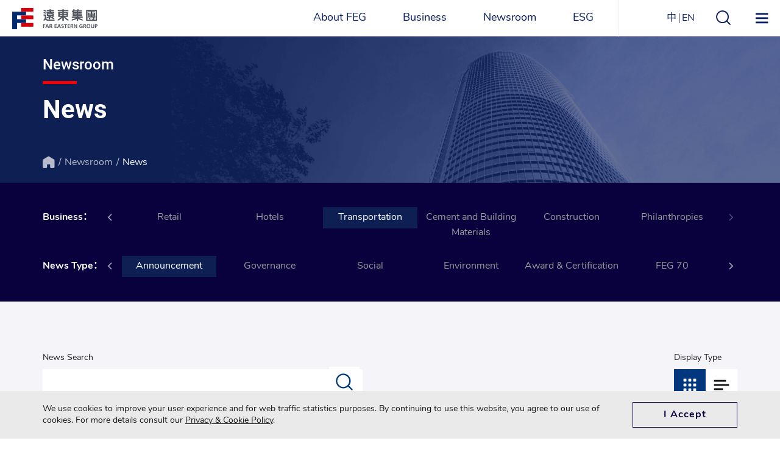

--- FILE ---
content_type: text/html; charset=utf-8
request_url: https://www.feg.com.tw/en/news/news_list.aspx?type=1&business=10
body_size: 8467
content:

<!DOCTYPE html>
<html>
  <head>
    <!-- mata資訊-->
        <!-- meta [start]-->
        <meta charset="UTF-8">
        <meta name="viewport" content="width=device-width, initial-scale=1, minimum-scale=1, maximum-scale=1">
        <meta http-equiv="X-UA-Compatible" content="IE=11;IE=10;">
        <meta http-equiv="content-language" content="zh-TW">
        <title>News - Far Eastern Group</title>
        <meta name="keywords" content="Far Eastern Group">
        <meta name="description" content="Far Eastern Group Description">
        <meta name="author" content="Far Eastern Group">
        <meta name="robots" content="index, follow">
        <meta name="googlebot" content="index, follow">
        <meta name="copyright" content="Far Eastern Group">
        <meta name="revisit-after" content="7 days">
        <meta name="distribution" content="GLOBAL">
        <meta name="URL" content="/en/news/news_list.aspx?type=1&business=10">
        <meta http-equiv="Cache-Control" content="max-age=604800">
        <!--For FB-->
        <meta property="og:site_name" content="Far Eastern Group">
        <meta property="og:type" content="website">
        <meta property="og:title" content="News - Far Eastern Group">
        <meta property="og:description" content="Far Eastern Group Description">
        <meta property="og:url" content="/en/news/news_list.aspx?type=1&business=10">
        <meta property="og:image" content="https://www.feg.com.tw/tw/images/thumbnail.jpg">
        <!--For Twitter-->
        <meta name="twitter:image" content="https://www.feg.com.tw/tw/images/thumbnail.jpg">
        <link rel="image_src" href="https://www.feg.com.tw/tw/images/thumbnail.jpg">
        <link rel="shortcut icon" href="https://www.feg.com.tw/favicon.ico">
        <link rel="icon" href="https://www.feg.com.tw/favicon.ico" type="image/ico">
        <link rel="alternate" href="/en/news/news_list.aspx?type=1&business=10" hreflang="zh-Hant">
        <link rel="canonical" href="/en/news/news_list.aspx?type=1&business=10">
        <!-- meta [end]-->
    <!--Swiper-->
    <link rel="stylesheet" href="../js/swiper/swiper-bundle.min.css">
    <!-- Style-->
    <link rel="stylesheet" href="../css/styles.css">
    <link rel="stylesheet" href="../css/total.css">
<!-- Google tag (gtag.js) -->
<script src="https://www.googletagmanager.com/gtag/js?id=G-Y5VYQZ6200" integrity="sha512-f6SvxnmIj5CT+Jl6kHh0JqWv0B7nbiq6omCccs2DgSKlewYWHZKLTzIe7fINxtogs1FXoE9vfL2D1uzkOJaj4A==" crossorigin="anonymous"></script>
<script>
  window.dataLayer = window.dataLayer || [];
  function gtag(){dataLayer.push(arguments);}
  gtag('js', new Date());

  gtag('config', 'G-Y5VYQZ6200');
</script>
  </head>
  <body>
    <div id="top"></div>
    <div class="loading">
      <div><img src="../images/loading.svg" alt="Loading">
        <p>Loading</p>
      </div>
    </div>
    
<script type="text/javascript">
  console.log = function() {};
  console.info = function() {};
  console.debug = function() {};
</script>
	<!--Search Area Popup-->
    <div class="searchAreaPopup">
      <div class="searchBox">
        <form action="../home/search_list.aspx" method="post">
          <input name="__RequestVerificationToken" type="hidden" value="Z4ecJOvXnYPvSEFhhO2uCObeeRVn1ogcx4SKPKTN6ooEB73eAIcE9ICXDBV3CYXvsxfO6rZpXAyMrZFIiRg9N74_Pl0cVRcOjJhx1q6cM9Q6bcr3f0NzFOIBXH-8NtrGsXBxmO1Ll0AVV_UertuL7Q2" />
          <div class="searchGroup"><a class="icon-close" href="#"></a>
            <div class="searchArea">
              <input class="searchInput" type="text" name="search" placeholder="Please Enter Keyword" />
              <input type="submit" value="Search">
            </div>
          </div>
        </form>
      </div>
    </div>
    <!--Header-->

    <header class="header">
      <div class="topArea">
        <div class="logo"><a href="../home/index.aspx"><img src="../images/logo-tw.svg" alt="About FEG"></a></div>
        <nav class="menu">
          <ul>
            <li><a class="mainLink" href="../about/profiles.aspx"><span>About FEG</span></a>
              <section class="menuFull">
                <div class="linkBox">
                  <div class="linkGroup">
                    <ul>

                      <!--預設第一個顯示簡介，請加上class="default"-->
                      <li><a href="../about/character.aspx?id=1">Group Founder</a>
                        <div class="focusBox">
                          <section class="focusMain">
                            <h5>Group Founder</h5>
                            <p>Yu-Ziang Hsu kept turning crisis into opportunities for success with his motto to shape the history and build the FEG.</p>
                            <figure><img src="../../upload/about/about_20220321004.jpg" alt="Group Founder"></figure>
                          </section>
                        </div>
                      </li>

                      <!--預設第一個顯示簡介，請加上class="default"-->
                      <li><a href="../about/character.aspx?id=2">Chairman</a>
                        <div class="focusBox">
                          <section class="focusMain">
                            <h5>Chairman</h5>
                            <p>Chairman Douglas Tong Hsu possesses the foresight and ability  to lead the future of FEG.</p>
                            <figure><img src="../../upload/about/about_20220321005.jpg" alt="Chairman"></figure>
                          </section>
                        </div>
                      </li>

                      <li><a href="../about/team.aspx">Management Team​</a>
                        <div class="focusBox">
                          <section class="focusMain">
                            <h5>Management Team​</h5>
                            <p>The superb team brings together the intercultural elites with ability to respond promptly to crisis and opportunities.</p>
                            <figure><img src="../../upload/team/team_20220321001.jpg" alt="Management Team​"></figure>
                          </section>
                        </div>
                      </li>

                    </ul>
                    <ul>

                      <li class="default"><a href="../about/profiles.aspx">Profile</a>
                        <div class="focusBox">
                          <section class="focusMain">
                            <h5>Profile</h5>
                            <p>FEG through innovation, globalization and ESG to remain engaged and creative in the path to the future.</p>
                            <figure><img src="../../upload/about/about_20220808001.jpg" alt="Profile"></figure>
                          </section>
                        </div>
                      </li>

                      <li><a href="../about/spirit.aspx">Core Value</a>
                        <div class="focusBox">
                          <section class="focusMain">
                            <h5>Core Value</h5>
                            <p>The core value of Sincerity Diligence, Thrift, Prudence</p>
                            <figure><img src="../../upload/about/about_20220804003.jpg" alt="Core Value"></figure>
                          </section>
                        </div>
                      </li>

                      <li><a href="../about/history.aspx">History</a>
                        <div class="focusBox">
                          <section class="focusMain">
                            <h5>History</h5>
                            <p>A glimpse at FEG's record of growth over the past years shows the greatness of the compan's future potential.</p>
                            <figure><img src="../../upload/about/about_20220321003.jpg" alt="History"></figure>
                          </section>
                        </div>
                      </li>

                      <li><a href="mailto:service@metro.feg.com.tw">Contact Us</a>
                        <div class="focusBox">
                          <section class="focusMain">
                            <h5>Contact Us</h5>
                            <p>Please contact us via e-mail</p>
                            
                          </section>
                        </div>
                      </li>
                    </ul>
                  </div>
                </div>
              </section>
            </li>
            <li><a class="mainLink" href="../business/connection.aspx"><span>Business</span></a>
              <section class="menuFull">
                <div class="linkBox">
                  <div class="linkGroup">
<ul>
                      <li><a href="../business/index.aspx?id=5">Petrochemical and Energy</a>
                        <div class="focusBox">
                          <section class="focusMain">
                            <h5>Petrochemical and Energy</h5>
                            <p>Lead vertical integration, providing premium and sustainable products.</p>
                            <figure><img src="../../upload/business/business_20220321006.jpg" alt="Petrochemical and Energy"></figure>
                          </section>
                        </div>
                      </li>
                    
                      <li><a href="../business/index.aspx?id=6">Polyester Materials</a>
                        <div class="focusBox">
                          <section class="focusMain">
                            <h5>Polyester Materials</h5>
                            <p>Empower possibilities, providing solutions for better tomorrow​.</p>
                            <figure><img src="../../upload/business/business_20220321013.jpg" alt="Polyester Materials"></figure>
                          </section>
                        </div>
                      </li>
                    
                      <li><a href="../business/index.aspx?id=11">Telecom and Technology</a>
                        <div class="focusBox">
                          <section class="focusMain">
                            <h5>Telecom and Technology</h5>
                            <p>Connecting the future, 5G and beyond​.</p>
                            <figure><img src="../../upload/business/business_20220321014.jpg" alt="Telecom and Technology"></figure>
                          </section>
                        </div>
                      </li>
                    
                      <li><a href="../business/index.aspx?id=9">Financial Services</a>
                        <div class="focusBox">
                          <section class="focusMain">
                            <h5>Financial Services</h5>
                            <p>Financial Services - Smart and Diversified Financing Services​.</p>
                            <figure><img src="../../upload/business/business_20220321015.jpg" alt="Financial Services"></figure>
                          </section>
                        </div>
                      </li>
                    
                      <li><a href="../business/index.aspx?id=8">Retail</a>
                        <div class="focusBox">
                          <section class="focusMain">
                            <h5>Retail</h5>
                            <p>Delightful Shopping Experiences, Savoring Lifestyle​.</p>
                            <figure><img src="../../upload/business/business_20220321016.jpg" alt="Retail"></figure>
                          </section>
                        </div>
                      </li>
                    </ul><ul>
                      <li><a href="../business/index.aspx?id=13">Hotels</a>
                        <div class="focusBox">
                          <section class="focusMain">
                            <h5>Hotels</h5>
                            <p>Five-star Hospitality, Luxurious Style​.</p>
                            <figure><img src="../../upload/business/business_20220321017.jpg" alt="Hotels"></figure>
                          </section>
                        </div>
                      </li>
                    
                      <li><a href="../business/index.aspx?id=10">Transportation</a>
                        <div class="focusBox">
                          <section class="focusMain">
                            <h5>Transportation</h5>
                            <p>Seamless Global Transport, Marine and Land​.</p>
                            <figure><img src="../../upload/business/business_20220321018.jpg" alt="Transportation"></figure>
                          </section>
                        </div>
                      </li>
                    
                      <li><a href="../business/index.aspx?id=7">Cement and Building Materials</a>
                        <div class="focusBox">
                          <section class="focusMain">
                            <h5>Cement and Building Materials</h5>
                            <p>Qualitative Efficiency, Environmentally Conscious​.</p>
                            <figure><img src="../../upload/business/business_20220321019.jpg" alt="Cement and Building Materials"></figure>
                          </section>
                        </div>
                      </li>
                    
                      <li><a href="../business/index.aspx?id=12">Construction</a>
                        <div class="focusBox">
                          <section class="focusMain">
                            <h5>Construction</h5>
                            <p>Creating Superior Builds, Landscaping a Better Future​.</p>
                            <figure><img src="../../upload/business/business_20220321020.jpg" alt="Construction"></figure>
                          </section>
                        </div>
                      </li>
                    
                      <li><a href="../business/index.aspx?id=14">Philanthropies</a>
                        <div class="focusBox">
                          <section class="focusMain">
                            <h5>Philanthropies</h5>
                            <p>Giving Back Society, Corporate Social Responsibility.​</p>
                            <figure><img src="../../upload/business/business_20220321021.jpg" alt="Philanthropies"></figure>
                          </section>
                        </div>
                      </li>
                    </ul>
                    <div class="otherBox">
                      <ul>


                        <li class="default"><a href="../business/connection.aspx">Structure</a>
                          <div class="focusBox">
                            <section class="focusMain">
                              <h5>Structure</h5>
                              <p>FEG consists of over 200 affiliated companies globally spanning over 10 major industries.</p>
                              <figure><img src="../../upload/business/business_20250328001.png" alt="Structure"></figure>
                            </section>
                          </div>
                        </li>

                        <li><a href="../business/company_list.aspx">Directory</a>
                          <div class="focusBox">
                            <section class="focusMain">
                              <h5>Directory</h5>
                              <p>List of affiliate companies</p>
                              <figure><img src="../../upload/business/business_20220808005.jpg" alt="Directory"></figure>
                            </section>
                          </div>
                        </li>
                      </ul>
                    </div>
                  </div>
                </div>
              </section>
            </li>
            <li><a href="../news/news_list.aspx"><span>Newsroom</span></a>
              <section class="menuFull">
                <div class="linkBox">
                  <div class="linkGroup">
                    <ul>

                      <!--預設第一個顯示簡介，請加上class="default"-->
                      <li class="default"><a href="../news/news_list.aspx">News</a>

                      </li>

                      <li><a href="../news/publish_list.aspx">Publications</a>

                      </li>

<!--
                      <li><a href="../news/publication_list.aspx">線上刊物</a>
-->
                      </li>

                      <li><a href="https://magazine.feg.com.tw/magazine/tw/index.aspx" target="_blank">FE Magazine</a>
                        <div class="focusBox magazine">

                          <section class="focusMain">
                            <figure><img src="../../upload/news/news_20220215006.jpg" alt="FE Magazine"></figure>
                            <div class="magazineText">
                              <h5>FE Magazine</h5>
                              <p>Deliver FEG stories to unite the heart of FEG</p>
                            </div>
                          </section>

                        </div>
                      </li>
                    </ul>
                    <div class="socialBox">
                      <section class="socialLink"><a class="icon-youtube" href="ttps://youtube.com/@fenc" target="_blank"></a></section>
                    </div>
                  </div>
                </div>
              </section>
            </li>
            <li><a class="mainLink" href="../csr/index.aspx"><span>ESG</span></a>
              <section class="menuFull">
                <div class="linkBox">
                  <div class="linkGroup">
                    <ul>

                      <!--預設第一個顯示簡介，請加上class="default"-->
                      <li class="default"><a href="../csr/index.aspx">ESG Overview</a>
                        <div class="focusBox">
                          <section class="focusMain">
                            <h5>ESG Overview</h5>
                            <p>By playing the role of a corporate citizen helps FEG to create more valuable and innovative abilities.</p>
                            <figure><img src="../../upload/csr/csr_20220404048.jpg" alt="ESG Overview"></figure>
                          </section>
                        </div>
                      </li>

                      <li><a href="../csr/csr_unit.aspx?id=1">Environmental</a>
                        <div class="focusBox">
                          <section class="focusMain">
                            <h5>Environmental</h5>
                            <p>FEG leads a sustainable future to create a win-win situation.</p>
                            <figure><img src="../../upload/csr/csr_20220404009.jpg" alt="Environmental"></figure>
                          </section>
                        </div>
                      </li>

                      <li><a href="../csr/csr_unit.aspx?id=2">Social</a>
                        <div class="focusBox">
                          <section class="focusMain">
                            <h5>Social</h5>
                            <p>A compassionate future through humanity care, education, culture and Art promotion and happy workplace.</p>
                            <figure><img src="../../upload/csr/csr_20220404052.jpg" alt="Social"></figure>
                          </section>
                        </div>
                      </li>

                      <li><a href="../csr/csr_unit.aspx?id=3">Governance</a>
                        <div class="focusBox">
                          <section class="focusMain">
                            <h5>Governance</h5>
                            <p>A compassionate future though humanity care, education, culture and Art promotion and happy workplace.</p>
                            <figure><img src="../../upload/csr/csr_20220404055.jpg" alt="Governance"></figure>
                          </section>
                        </div>
                      </li>

                      <li><a href="../csr/report_list.aspx">Sustainability Report​</a>
                        <div class="focusBox">
                          <section class="focusMain">
                            <h5>Sustainability Report​</h5>
                            <p></p>
                            
                          </section>
                        </div>
                      </li>

                      <li><a href="../news/news_list.aspx?type=11">Award Recognitions</a>
                        <div class="focusBox">
                          <section class="focusMain">
                            <h5>Award Recognitions</h5>
                            <p>FEG implements ESG culture from top to bottom, and is well recognized as the benchmark of the industries.</p>
                            <figure><img src="../../upload/homepage/homepage_20220321002.jpg" alt="Award Recognitions"></figure>
                          </section>
                        </div>
                      </li>
                    </ul>
                  </div>
                </div>
              </section>
            </li>
          </ul>
        </nav>
        <section class="search">
          <button><span class="icon-search"></span></button>
        </section><a class="icon-menu" href="#"></a>
        <!--選單-->
        <section class="sideMenuGroup"><a class="icon-close" href="#"></a>
          <section class="menuAll">
            <ul>
              <li><a class="subLink" href="../about/profiles.aspx"><span>About FEG</span><span class="icon-plus"></span></a>
                <dl class="subList">

                  <dd><a href="../about/character.aspx?id=1">Group Founder</a></dd>

                  <dd><a href="../about/character.aspx?id=2">Chairman</a></dd>
<dd><a href="../about/team.aspx">Management Team​</a></dd><dd><a href="../about/profiles.aspx">Profile</a></dd><dd><a href="../about/spirit.aspx">Core Value</a></dd><dd><a href="../about/history.aspx">History</a></dd>
                  <dd><a href="mailto:service@metro.feg.com.tw">Contact Us</a></dd>
                </dl>
              </li>
              <li><a class="subLink" href="../business/connection.aspx"><span>Business</span><span class="icon-plus"></span></a>
<dl class="subList">
                  <dd><a href="../business/index.aspx?id=5">Petrochemical and Energy</a></dd>
                
                  <dd><a href="../business/index.aspx?id=6">Polyester Materials</a></dd>
                
                  <dd><a href="../business/index.aspx?id=11">Telecom and Technology</a></dd>
                
                  <dd><a href="../business/index.aspx?id=9">Financial Services</a></dd>
                
                  <dd><a href="../business/index.aspx?id=8">Retail</a></dd>
                </dl><dl class="subList">
                  <dd><a href="../business/index.aspx?id=13">Hotels</a></dd>
                
                  <dd><a href="../business/index.aspx?id=10">Transportation</a></dd>
                
                  <dd><a href="../business/index.aspx?id=7">Cement and Building Materials</a></dd>
                
                  <dd><a href="../business/index.aspx?id=12">Construction</a></dd>
                
                  <dd><a href="../business/index.aspx?id=14">Philanthropies</a></dd>
                </dl>
                <dl class="subList">
                  <dd><a href="../business/connection.aspx">Structure</a></dd>
                  <dd><a href="../business/company_list.aspx">Directory</a></dd>
                </dl>
              </li>
              <li><a class="subLink" href="../news/news_list.aspx"><span>Newsroom</span><span class="icon-plus"></span></a>
                <dl class="subList">
                  <dd><a href="../news/news_list.aspx">News</a></dd>
                  <dd><a href="../news/publish_list.aspx">Publications</a></dd>
                  <!--<dd><a href="../news/publication_list.aspx">線上刊物</a></dd>-->
                  <dd><a href="https://magazine.feg.com.tw/magazine/tw/index.aspx" target="_blank">FE Magazine</a></dd>
                </dl>
              </li>
              <li><a class="subLink" href="../csr/index.aspx"><span>ESG</span><span class="icon-plus"></span></a>
                <dl class="subList">
                  <dd><a href="../csr/index.aspx">ESG Overview</a></dd>

                  <dd><a href="../csr/csr_unit.aspx?id=1">Environmental</a></dd>

                  <dd><a href="../csr/csr_unit.aspx?id=2">Social</a></dd>

                  <dd><a href="../csr/csr_unit.aspx?id=3">Governance</a></dd>

				  <dd><a href="../csr/report_list.aspx">Sustainability Report​</a></dd>

	

                  <dd><a href="../news/news_list.aspx?type=11">Award Recognitions</a></dd>
                </dl>
              </li>
              <li><a class="subLink" href="#"><span>Other Links</span><span class="icon-plus"></span></a>
                <dl class="subList">
                  <dd><a href="http://www.ecome.com.tw/A00BG/ABG_index.aspx" target="_blank">FEG Purchase Center</a></dd>
                  <dd><a href="https://fegam.feg.com.tw/SignUpSys/" target="_blank">FEG Strategy Meeting</a></dd>
                </dl
              </li>
            </ul>

            <section class="langArea">
              <ul class="langList">
                <li><a href="/tw/news/news_list.aspx?type=1&business=10">中</a></li>
                <!--<li><a href="javascript:TSC('gb')">簡</a></li>-->
                <li><a href="javascript:">EN</a></li>
              </ul>
            </section>
          </section>
        </section>
      </div>
    </header>
    <!--Banner-->
    <section class="bannerInside list rwdNoCrumb">
      <!--data-phone為手機版圖片-->
      <figure><img src="../../upload/news/news_20220427006.png" data-pc="../../upload/news/news_20220427006.png" data-phone="../../upload/news/news_20220330002.jpg" alt="News"></figure>
      <div class="areaContent">
        <section class="bannerInfo">
          <h2 class="title">Newsroom</h2>
          <h1>News</h1>
        </section>
      </div>
      <!--麵包屑 Crumb-->
      <section class="crumb">
        <ul itemscope itemtype="http://schema.org/BreadcrumbList">
          <li itemscope itemprop="itemListElement" itemtype="http://schema.org/ListItem"><a itemscope itemtype="http://schema.org/Thing" itemprop="item" itemid="https://www.feg.com.tw/en/home/index.aspx" href="../home/index.aspx"><span class="icon-home" itemprop="name">Home</span></a>
            <meta itemprop="position" content="1">
          </li>
          <li itemscope itemprop="itemListElement" itemtype="http://schema.org/ListItem"><a itemscope itemtype="http://schema.org/Thing" itemprop="item" itemid="https://www.feg.com.tw/en/news/news_list.aspx" href="../news/news_list.aspx"><span itemprop="name">Newsroom</span></a>
            <meta itemprop="position" content="2">
          </li>
          <li itemscope itemprop="itemListElement" itemtype="http://schema.org/ListItem"><a itemscope itemtype="http://schema.org/Thing" itemprop="item" itemid="https://www.feg.com.tw/en/news/news_list.aspx" href="../news/news_list.aspx"><span itemprop="name">News</span></a>
            <meta itemprop="position" content="3">
          </li>
        </ul>
      </section>
    </section>
    <!--篩選-->

    <a id="newstop"></a><section class="filterArea">
      <div class="areaContent">
        <section class="filterGroup"><span class="filterTitle">Business：</span>
          <section class="filterSlideArea">
            <div class="filterSlide swiper business">
              <div class="swiper-wrapper">
                <div class="swiper-slide "><a class="filterLink" href="../news/news_list.aspx?type=1">All</a></div>

                <div class="swiper-slide "><a class="filterLink" href="../news/news_list.aspx?business=5&type=1">Petrochemical and Energy</a></div>

                <div class="swiper-slide "><a class="filterLink" href="../news/news_list.aspx?business=6&type=1">Polyester Materials</a></div>

                <div class="swiper-slide "><a class="filterLink" href="../news/news_list.aspx?business=11&type=1">Telecom and Technology</a></div>

                <div class="swiper-slide "><a class="filterLink" href="../news/news_list.aspx?business=9&type=1">Financial Services</a></div>

                <div class="swiper-slide "><a class="filterLink" href="../news/news_list.aspx?business=8&type=1">Retail</a></div>

                <div class="swiper-slide "><a class="filterLink" href="../news/news_list.aspx?business=13&type=1">Hotels</a></div>

                <div class="swiper-slide select"><a class="filterLink" href="../news/news_list.aspx?business=10&type=1">Transportation</a></div>

                <div class="swiper-slide "><a class="filterLink" href="../news/news_list.aspx?business=7&type=1">Cement and Building Materials</a></div>

                <div class="swiper-slide "><a class="filterLink" href="../news/news_list.aspx?business=12&type=1">Construction</a></div>

                <div class="swiper-slide "><a class="filterLink" href="../news/news_list.aspx?business=14&type=1">Philanthropies</a></div>

              </div>
            </div>
            <div class="business-button-next"></div>
            <div class="business-button-prev"></div>
          </section>
        </section>

        <section class="filterGroup"><span class="filterTitle">News Type：</span>
          <section class="filterSlideArea">
            <div class="filterSlide swiper news">
              <div class="swiper-wrapper">
                <div class="swiper-slide  "><a class="filterLink" href="../news/news_list.aspx?business=10">All</a></div>

                <div class="swiper-slide select"><a class="filterLink" href="../news/news_list.aspx?type=1&business=10">Announcement</a></div>

                <div class="swiper-slide "><a class="filterLink" href="../news/news_list.aspx?type=10&business=10">Governance</a></div>

                <div class="swiper-slide "><a class="filterLink" href="../news/news_list.aspx?type=9&business=10">Social</a></div>

                <div class="swiper-slide "><a class="filterLink" href="../news/news_list.aspx?type=8&business=10">Environment</a></div>

                <div class="swiper-slide "><a class="filterLink" href="../news/news_list.aspx?type=11&business=10">Award & Certification</a></div>

                <div class="swiper-slide "><a class="filterLink" href="../news/news_list.aspx?type=4&business=10">FEG 70</a></div>

                <div class="swiper-slide "><a class="filterLink" href="../news/news_list.aspx?type=5&business=10">Medical Foundation</a></div>

                <div class="swiper-slide "><a class="filterLink" href="../news/news_list.aspx?type=3&business=10">Event</a></div>

                <div class="swiper-slide "><a class="filterLink" href="../news/news_list.aspx?type=2&business=10">CSR</a></div>

              </div>
            </div>
            <div class="news-button-next"></div>
            <div class="news-button-prev"></div>
          </section>
        </section>
      </div>
    </section>
    <!--內容-->
    <section class="insideNews">
      <div class="areaContent">
        <!--搜尋區-->
        <section class="newsSearch">
          <form method="get">

            <div class="searchGroup"><span class="nameTitle">News Search</span>
              <input type="text" name="keyword" value="" />
              <input class="btnConfirm" type="submit" value="c">
            </div>

            <div class="selectGroup"><span class="nameTitle">Year</span>
              <select class="validate[required]" name="year">
                <option value="" selected="selected">-</option>

                <option value="2021" >2021</option>

                <option value="2022" >2022</option>

                <option value="2023" >2023</option>

                <option value="2024" >2024</option>

                <option value="2025" >2025</option>

              </select>
            </div>

            <div class="selectGroup"><span class="nameTitle">Month</span>
              <select class="validate[required]" name="month">
                <option value="" selected="selected">-</option>

                <option value="1" >January</option>

                <option value="2" >February</option>

                <option value="3" >March</option>

                <option value="4" >April</option>

                <option value="5" >May</option>

                <option value="6" >June</option>

                <option value="7" >July</option>

                <option value="8" >August</option>

                <option value="9" >September</option>

                <option value="10" >October</option>

                <option value="11" >November</option>

                <option value="12" >December</option>

              </select>
            </div>

            <div class="selectGroup"><span class="nameTitle">Releated Company</span>
              <select class="validate[required]" name="enterprise">
                <option value="" selected="selected">All</option>

                <option value="51" >U-Ming Marine Transport Corporation</option>

                <option value="52" >Fu Ming Transport Corporation</option>

                <option value="58" >U-Ming Marine Transport (Singapore) Private Limited</option>

                <option value="59" >U-Ming Marine Transport (Hong Kong) limited</option>

                <option value="61" >U-Ming Marine (Xiamen) International Ship Management Co., Ltd.</option>

                <option value="133" >U-Ming Marine Offshore Company Ltd.</option>

                <option value="57" >Fu Da Transportion Co. Ltd.</option>

                <option value="56" >Shanghai Yuan Hua Logistic Corporation</option>

                <option value="53" >Ya Li Transportation Corp.</option>

                <option value="60" >Overseas Shipping Pte. Ltd.</option>

                <option value="55" >Sichuan Yali Transport Co., Ltd.</option>

                <option value="54" >Jiangxi Yali Transport Corp., Ltd.</option>

              </select>
            </div>
            <input type="hidden" name="business" value="10" />
            <input type="hidden" name="type" value="1" />
			<input type="hidden" name="mode" value="grid" />
                

            <div class="selectGroup" id="sdgSelect"><span class="nameTitle">ESG</span>
              <select class="validate[required]">
                <option value="">All</option>
              </select>
            </div>
            <input class="btnSubmit" type="submit" value="Submit">
            <!--永續發展目標 Popup Area-->
            <section class="popupArea sdg">
              <div class="popupRelative">
                <div class="popupMain">
                  <div class="popupContent"><a class="icon-cancel" href="#">&nbsp;</a>
                    <div class="sdgContent">
                      <h5>ESG</h5>
                      <p>Please select SDGs</p>
                      <ul class="sdgTagList">

                        <li>
                          <label>
                            <input type="checkbox" name="sdgType" value="1" data-text="1" ><span><img src="../../upload/csr/csr_20220412002.png" alt="消除貧窮"></span>
                          </label>
                        </li>

                        <li>
                          <label>
                            <input type="checkbox" name="sdgType" value="2" data-text="2" ><span><img src="../../upload/csr/csr_20220412004.png" alt="終止飢餓"></span>
                          </label>
                        </li>

                        <li>
                          <label>
                            <input type="checkbox" name="sdgType" value="3" data-text="3" ><span><img src="../../upload/csr/csr_20220412006.png" alt="良好健康與社會福利"></span>
                          </label>
                        </li>

                        <li>
                          <label>
                            <input type="checkbox" name="sdgType" value="4" data-text="4" ><span><img src="../../upload/csr/csr_20220412008.png" alt="良值教育"></span>
                          </label>
                        </li>

                        <li>
                          <label>
                            <input type="checkbox" name="sdgType" value="5" data-text="5" ><span><img src="../../upload/csr/csr_20220412010.png" alt="性別平等"></span>
                          </label>
                        </li>

                        <li>
                          <label>
                            <input type="checkbox" name="sdgType" value="6" data-text="6" ><span><img src="../../upload/csr/csr_20220412012.png" alt="清潔飲水和衛生設施"></span>
                          </label>
                        </li>

                        <li>
                          <label>
                            <input type="checkbox" name="sdgType" value="7" data-text="7" ><span><img src="../../upload/csr/csr_20220412014.png" alt="經濟適用的清潔能源"></span>
                          </label>
                        </li>

                        <li>
                          <label>
                            <input type="checkbox" name="sdgType" value="8" data-text="8" ><span><img src="../../upload/csr/csr_20220412016.png" alt="體面的工作和經濟增長"></span>
                          </label>
                        </li>

                        <li>
                          <label>
                            <input type="checkbox" name="sdgType" value="9" data-text="9" ><span><img src="../../upload/csr/csr_20220412018.png" alt="產業創新和基礎設施"></span>
                          </label>
                        </li>

                        <li>
                          <label>
                            <input type="checkbox" name="sdgType" value="10" data-text="10" ><span><img src="../../upload/csr/csr_20220412020.png" alt="減少國內及國家間的不平等"></span>
                          </label>
                        </li>

                        <li>
                          <label>
                            <input type="checkbox" name="sdgType" value="11" data-text="11" ><span><img src="../../upload/csr/csr_20220412022.png" alt="永續發展的市鎮規劃"></span>
                          </label>
                        </li>

                        <li>
                          <label>
                            <input type="checkbox" name="sdgType" value="12" data-text="12" ><span><img src="../../upload/csr/csr_20220412024.png" alt="確保永續消費和生產模式"></span>
                          </label>
                        </li>

                        <li>
                          <label>
                            <input type="checkbox" name="sdgType" value="13" data-text="13" ><span><img src="../../upload/csr/csr_20220412026.png" alt="氣候行動"></span>
                          </label>
                        </li>

                        <li>
                          <label>
                            <input type="checkbox" name="sdgType" value="14" data-text="14" ><span><img src="../../upload/csr/csr_20220404038.jpg" alt="保育及維護海洋資源"></span>
                          </label>
                        </li>

                        <li>
                          <label>
                            <input type="checkbox" name="sdgType" value="15" data-text="15" ><span><img src="../../upload/csr/csr_20220412028.png" alt="保育及維設生態領域"></span>
                          </label>
                        </li>

                        <li>
                          <label>
                            <input type="checkbox" name="sdgType" value="16" data-text="16" ><span><img src="../../upload/csr/csr_20220412030.png" alt="和平正義與健全的司法"></span>
                          </label>
                        </li>

                        <li>
                          <label>
                            <input type="checkbox" name="sdgType" value="17" data-text="17" ><span><img src="../../upload/csr/csr_20220412032.png" alt="促進目標實現的夥伴關係en"></span>
                          </label>
                        </li>

                        <li class="checkAll">
                          <label>
                            <input id="sdgAll" type="checkbox" value="" data-text="All" checked="checked" /><span><img src="../images/sdg_all.jpg" alt="All">
                              <mark class="text">All</mark></span>
                          </label>
                        </li>
                      </ul>
                      <button class="confirm">Submit</button>
                    </div>
                  </div>
                </div>
              </div>
            </section>
          </form>
        </section>
        <div class="styleGroup"><span class="nameTitle">Display Type</span>
          <ul class="styleList">

            <li class="select"><a class="icon-grid" onclick="location.href='?type=1&business=10&mode=grid#newstop';" data-mode="gridMode"></a></li>
            <li class=""><a class="icon-list" onclick="location.href='?type=1&business=10&mode=list#newstop';" data-mode="listMode"></a></li>
          </ul>
        </div>

        <!--搜尋結果-->
        <section class="searchResult">
          <div class="searchTag">

            <section class="tag"><a class="icon-no" href="#"></a><span class="text">Transportation</span></section>

            <section class="tag"><a class="icon-no" href="#"></a><span class="text">Announcement</span></section>

            <a class="btnReset" href="../news/news_list.aspx">Reset Search</a>
          </div>
          <p>0 Results</p>
        </section>

        <!--新聞列表-->
        <ul class="newsList gridMode">

        </ul>
      </div>
      <!--頁碼-->
      <section class="pagebar">
        <div class="areaContent">
            
        </div>
      </section>
    </section>
    
    <!--Footer-->
    <footer class="footer">
      <div class="footerLink">
        <section class="areaContent">
          <ul class="footerList">
            <li><a href="mailto:service@metro.feg.com.tw">Contact Us</a></li>
            <li><a href="../about/sitemap.aspx">Sitemap</a></li>
            <li><a href="../about/terms.aspx">Terms of Use</a></li>
            <li><a href="../about/privacy.aspx">Privacy &amp; Cookie Policy</a></li>
            <!--<li><a href="../about/cookie.aspx">Cookies</a></li>-->
          </ul>
        </section>
      </div>
      <section class="areaContent">
        <figure class="footerLogo"><a href="../home/index.aspx"><img src="../images/footer-feg.svg" alt="FEG"></a></figure>
        <address class="copyright">Copyright &copy;  2024 Far Eastern Group All rights reserved.</address>
        <p class="browser">For your best browsing quality and experiences, please use Google Chrome, Firefox, Safari and updated to the latest version.</p>
      </section>
    </footer>
    <!--Cookie-->
    <section class="cookieArea">
      <div class="areaContent">
        <p>
           We use cookies to improve your user experience and for web traffic statistics purposes. By continuing to use this website, you agree to our use of cookies. For more details consult our  <a href="../about/privacy.aspx">Privacy &amp; Cookie Policy</a>.</p>
        <div class="btnAccept"> I Accept</div>
      </div>
    </section>		
    <!-- Script--><!--[if lt IE 9]>
    <script src="../js/html5.js"></script><![endif]-->
<!--[if lte IE 8]>
    <script type="text/javascript">location.href = "../update.html";</script><![endif]-->
    <!-- Source [jquery] (lib)-->
    <script type="text/javascript" src="../js/jquery-3.6.0.min.js"></script>
    <!-- scrolltop [toTop]-->
    <script type="text/javascript" src="../js/scrolltopcontrol.js"></script>
    <!-- Language [TW to CN]-->
    <script type="text/javascript" src="../js/language.js"></script>
    <!--Swiper [has css on top]-->
    <script type="text/javascript" src="../js/swiper/swiper-bundle.min.js"></script>
    <script>
        $(document).ready(function() {
          //事業類別 Slider
          var theBusiness = $('.business .select').index();
          new Swiper(".business", {
              slidesPerView: "1",
              spaceBetween: 10,
              initialSlide : theBusiness,
              navigation: {
                  nextEl: ".business-button-next",
                  prevEl: ".business-button-prev",
              },
              breakpoints: {
                  500: {
                      slidesPerView: 2
                  },
                  768: {
                      slidesPerView: 4
                  },
                  1000: {
                      slidesPerView: 6
                  },
                  1600: {
                      slidesPerView: 9
                  },
              },
          });
          //消息屬性 Slider
          var theLocation = $('.news .select').index();
          new Swiper(".news", {
              slidesPerView: "1",
              spaceBetween: 10,
              initialSlide : theLocation,
              navigation: {
                  nextEl: ".news-button-next",
                  prevEl: ".news-button-prev",
              },
              breakpoints: {
                  640: {
                      slidesPerView: 2
                  },
                  768: {
                      slidesPerView: 4
                  },
                  1024: {
                      slidesPerView: 6
                  },
                  1600: {
                      slidesPerView: 9
                  },
              },
          });
      });
    </script>
    <!-- Code-->
    <script type="text/javascript" src="../js/total.js"></script>
    <script>convertWholePageAtEnd();</script>
  </body>
</html>

--- FILE ---
content_type: text/css
request_url: https://www.feg.com.tw/en/css/styles.css
body_size: 583
content:
@charset "UTF-8";

@font-face {
  font-family: "feg";
  src:url("fonts/feg.eot");
  src:url("fonts/feg.eot?#iefix") format("embedded-opentype"),
    url("fonts/feg.woff") format("woff"),
    url("fonts/feg.ttf") format("truetype"),
    url("fonts/feg.svg#feg") format("svg");
  font-weight: normal;
  font-style: normal;

}

[data-icon]:before {
  font-family: "feg" !important;
  content: attr(data-icon);
  font-style: normal !important;
  font-weight: normal !important;
  font-variant: normal !important;
  text-transform: none !important;
  speak: none;
  line-height: 1;
  -webkit-font-smoothing: antialiased;
  -moz-osx-font-smoothing: grayscale;
}

[class^="icon-"]:before,
[class*=" icon-"]:before {
  font-family: "feg" !important;
  font-style: normal !important;
  font-weight: normal !important;
  font-variant: normal !important;
  text-transform: none !important;
  speak: none;
  line-height: 1;
  -webkit-font-smoothing: antialiased;
  -moz-osx-font-smoothing: grayscale;
}

.icon-close:before {
  content: "\61";
}
.icon-menu:before {
  content: "\62";
}
.icon-search:before {
  content: "\63";
}
.icon-angle-up:before {
  content: "\64";
}
.icon-angle-right:before {
  content: "\65";
}
.icon-angle-left:before {
  content: "\66";
}
.icon-angle-down:before {
  content: "\67";
}
.icon-left-dir:before {
  content: "\68";
}
.icon-right-dir:before {
  content: "\69";
}
.icon-up-dir:before {
  content: "\6a";
}
.icon-down-dir:before {
  content: "\6b";
}
.icon-plus:before {
  content: "\6c";
}
.icon-youtube:before {
  content: "\6d";
}
.icon-diagonal:before {
  content: "\6e";
}
.icon-more:before {
  content: "\6f";
}
.icon-home:before {
  content: "\70";
}
.icon-cancel:before {
  content: "\72";
}
.icon-phone:before {
  content: "\71";
}
.icon-url:before {
  content: "\73";
}
.icon-location:before {
  content: "\74";
}
.icon-angle-double-left:before {
  content: "\75";
}
.icon-angle-double-right:before {
  content: "\76";
}
.icon-grid:before {
  content: "\78";
}
.icon-list:before {
  content: "\77";
}
.icon-no:before {
  content: "\79";
}
.icon-check:before {
  content: "\7a";
}
.icon-book:before {
  content: "\41";
}
.icon-cursor:before {
  content: "\42";
}
.icon-play:before {
  content: "\43";
}
.icon-tick:before {
  content: "\45";
}
.icon-reduce:before {
  content: "\44";
}


--- FILE ---
content_type: text/css
request_url: https://www.feg.com.tw/en/css/total.css
body_size: 50922
content:
@charset "UTF-8";
/*--> Default File ----------------------------------------------------------------------------*/
/* Theme Project: feg website
	Designed by : drive-feg
	Front-End by : Evy
	Author: 百崴數位科技股份有限公司 PAVI Digital Tech. Co., Ltd.
	Author Web: www.pavi.com.tw */
/*--> a Link / 字色, 移入字色----------------------------------------------------------------------------*/
/*--> btn / 背景色, 字色, 框色, 移入背景色, 移入字色, 移入框色, 圓角 ------------------*/
/*--> line-clamp / 限制行數, 最大高度, 固定高度----------------------------------------------------------------------------*/
/*--> Fake object / 字色, 移入字色----------------------------------------------------------------------------*/
/*--> newAnimate / 動畫名稱、過程(秒)、次數、反轉、延遲、結束狀態 ------------------*/
/*--> scrollMove ----------------------------------------------------------------------------*/
@-webkit-keyframes scrollMove {
  0% {
    bottom: 70px;
    opacity: 1; }
  100% {
    bottom: 40px;
    opacity: 0; } }

@-moz-keyframes scrollMove {
  0% {
    bottom: 70px;
    opacity: 1; }
  100% {
    bottom: 40px;
    opacity: 0; } }

@keyframes scrollMove {
  0% {
    bottom: 70px;
    opacity: 1; }
  100% {
    bottom: 40px;
    opacity: 0; } }

/*--> downToUp ----------------------------------------------------------------------------*/
@-webkit-keyframes downToUp {
  0% {
    top: 200px;
    opacity: 0; }
  100% {
    top: 0;
    opacity: 1; } }

@-moz-keyframes downToUp {
  0% {
    top: 200px;
    opacity: 0; }
  100% {
    top: 0;
    opacity: 1; } }

@keyframes downToUp {
  0% {
    top: 200px;
    opacity: 0; }
  100% {
    top: 0;
    opacity: 1; } }

/*--> marginToUp ----------------------------------------------------------------------------*/
@-webkit-keyframes marginToUp {
  0% {
    margin-top: 200px;
    opacity: 0; }
  100% {
    margin-top: 0;
    opacity: 1; } }

@-moz-keyframes marginToUp {
  0% {
    margin-top: 200px;
    opacity: 0; }
  100% {
    margin-top: 0;
    opacity: 1; } }

@keyframes marginToUp {
  0% {
    margin-top: 200px;
    opacity: 0; }
  100% {
    margin-top: 0;
    opacity: 1; } }

/*--> fadeIn ----------------------------------------------------------------------------*/
@-webkit-keyframes fadeIn {
  0% {
    opacity: 0; }
  100% {
    opacity: 1; } }

@-moz-keyframes fadeIn {
  0% {
    opacity: 0; }
  100% {
    opacity: 1; } }

@keyframes fadeIn {
  0% {
    opacity: 0; }
  100% {
    opacity: 1; } }

/* CSS Reset */
html, body, div, span, applet, object, iframe,
h1, h2, h3, h4, h5, h6, p, blockquote, pre,
a,
a:visited, abbr, acronym, address, big, cite, code,
del, dfn, em, img, ins, kbd, q, s, samp,
small, strike, strong, sub, sup, tt, var,
b, u, i, center,
dl, dt, dd, ol, ul, li,
fieldset, form, label, legend,
table, caption, tbody, tfoot, thead, tr, th, td,
article, aside, canvas, details, embed,
figure, figcaption, footer, header, hgroup,
menu, nav, output, ruby, section, summary,
time, mark, audio, video {
  margin: 0;
  padding: 0;
  border: 0;
  font-size: 100%;
  list-style: none; }

/* HTML5 display-role reset for older browsers */
article, aside, details, figcaption, figure,
footer, header, hgroup, menu, nav, section {
  display: block; }

figure {
  line-height: 0; }

body {
  line-height: 1; }

ol, ul {
  list-style: none; }

blockquote, q {
  quotes: none; }

blockquote:before, blockquote:after,
q:before, q:after {
  content: '';
  content: none; }

table {
  vertical-align: middle; }

input:focus, button:focus {
  outline: none; }

/*--> Shared File ----------------------------------------------------------------------------*/
/*--> Global ----------------------------------------------------------------------------*/
* {
  -webkit-box-sizing: border-box;
  box-sizing: border-box; }

html {
  width: 100%;
  overflow: visible;
  display: block;
  position: relative;
  padding: 0; }

body {
  position: relative;
  top: 0;
  bottom: 0;
  width: 100%;
  height: 100%;
  font-family: 'roboto', 'SF Pro SC', 'PingFang SC', 'Noto Sans SC', source-han-sans-simplified-c, 'Microsoft YaHei', 'SF Pro TC', 'PingFang TC', 'Noto Sans TC', source-han-sans-traditional, 'Microsoft JhengHei', Helvetica Neue,Helvetica,Arial,sans-serif;
  font-size: 16px;
  color: #171717;
  line-height: 1.6em;
  letter-spacing: 1px;
  padding: 0;
  overflow-x: hidden;
  font-synthesis: none;
  -moz-font-feature-settings: 'kern';
  -webkit-font-smoothing: antialiased;
  -moz-osx-font-smoothing: grayscale; }
  body.popupOpen {
    overflow: hidden; }

input, textarea, select, button {
  -webkit-appearance: none;
  -moz-appearance: none;
  appearance: none;
  font-synthesis: none;
  -moz-font-feature-settings: 'kern';
  -webkit-font-smoothing: antialiased;
  -moz-osx-font-smoothing: grayscale; }

button {
  background: #eaeaea;
  color: #171717;
  border: 1px solid #fff;
  font-size: 16px;
  display: inline-block;
  vertical-align: top;
  outline: none;
  -webkit-border-radius: 0px;
  border-radius: 0px;
  padding: 10px 15px;
  outline: none; }
  button:visited, button:active, button:focus {
    color: #171717;
    text-decoration: none; }
  button:hover {
    background: #333;
    color: #fff;
    background: #0A1F62;
    text-decoration: none;
    cursor: pointer;
    border: 1px solid #fff; }
  button [class^="icon-"] {
    position: relative;
    top: 1px;
    margin-right: 5px; }

figure {
  line-height: 0; }


a,
a:visited {
  outline: none;
  /* for Firefox Google Chrome  */
  color: #171717;
  text-decoration: none;
  -webkit-transition: all 0.3s ease-in-out;
  -o-transition: all 0.3s ease-in-out;
  transition: all 0.3s ease-in-out; }
  a:hover {
    color: #0A1F62;
    text-decoration: none; }

.hidden {
  display: none; }

.error {
  color: #E6E6E6;
  font-weight: normal; }

.note {
  color: #0A1F62;
  font-weight: normal; }

p {
  font-size: 20px;
  line-height: 1.8em;
  margin-bottom: 20px; }

.center {
  text-align: center; }

.scrollTopHome, .scrollTopInside {
  position: fixed;
  left: 10px;
  bottom: 10px;
  z-index: 99;
  opacity: 0; }

.hr {
  border-bottom: 1px solid #999;
  margin: 40px 0; }

/*--> To Top ----------------------------------------------------------------------------*/
#topcontrol {
  z-index: 20;
  margin-right: 0;
  margin-bottom: 0;
  width: 40px;
  height: 40px;
  overflow: hidden; }
  #topcontrol a {
    text-align: center;
    display: block;
    opacity: 0.7;
    color: #fff;
    background: #0A1F62;
    border: 1px solid rgba(255, 255, 255, 0.5);
    width: 40px;
    height: 40px;
    border-radius: 20px; }
    #topcontrol a:before {
      display: inline-block;
      margin: 0 auto;
      line-height: 37px;
      font-size: 20px;
      font-family: "feg";
      content: "d"; }
    #topcontrol a:visited {
      color: #19319A; }
    #topcontrol a:hover {
      opacity: 1; }

.hash {
  position: absolute;
  z-index: 99;
  top: -118px;
  left: 0;
  width: 50px;
  height: 50px;
  background: rgba(0, 0, 0, 0); }

/*--> Loading ----------------------------------------------------------------------------*/
.loading {
  position: fixed;
  z-index: 999;
  top: 0;
  left: 0;
  right: 0;
  bottom: 0;
  background: white;
  text-align: center; }
  .loading div {
    position: absolute;
    left: 0;
    right: 0;
    top: 50%;
    margin-top: -65px; }

/*--> Youtube Video ----------------------------------------------------------------------------*/
.video-container {
  position: relative;
  z-index: 2;
  padding-bottom: 52%;
  padding-top: 30px;
  margin-bottom: 30px;
  height: 0;
  overflow: hidden; }
  .video-container iframe {
    width: 100%;
    min-height: 50px; }

.video-container iframe,
.video-container object,
.video-container embed {
  position: absolute;
  top: 0;
  left: 0;
  width: 100%;
  height: 100%; }

/*--> Header ----------------------------------------------------------------------------*/
.header {
  position: fixed;
  z-index: 100;
  top: 0;
  left: 0;
  right: 0;
  height: 75px;
  border-bottom: 1px solid #aaa;
  background: #fff; }

.topArea {
  text-align: right;
  padding: 0; }

.logo {
  position: absolute;
  left: 30px;
  z-index: 999;
  top: 18px;
  width: 165px;
  -webkit-transition: all 0.3 ease-in-out;
  -o-transition: all 0.3 ease-in-out;
  transition: all 0.3 ease-in-out; }
  .logo a {
    display: block;
    line-height: 0; }
  .logo img {
    position: relative;
    z-index: 1;
    width: 100%; }

/*--> Menu ----------------------------------------------------------------------------*/
a.icon-menu {
  display: inline-block;
  vertical-align: top;
  z-index: 91;
  right: 0;
  width: 60px;
  height: 60px;
  text-align: center;
  margin-top: 7px; }
  a.icon-menu:before {
    position: relative;
    font-size: 20px;
    line-height: 60px;
    color: #0A1F62; }

.sideMenuGroup.menuOpen a.icon-close {
  display: block; }

.sideMenuGroup.menuOpen .menuAll {
  -webkit-box-shadow: 0px 4px 5px 0px rgba(0, 0, 0, 0.05);
  box-shadow: 0px 4px 5px 0px rgba(0, 0, 0, 0.05); }
  .sideMenuGroup.menuOpen .menuAll ul {
    display: inline-block;
    vertical-align: top; }

.sideMenuGroup.menuOpen::before {
  position: fixed;
  top: 60px;
  left: 0;
  right: 0;
  bottom: 0;
  z-index: 1;
  display: block;
  content: '.';
  color: rgba(0, 0, 0, 0);
  background: rgba(255, 255, 255, 0.5); }

.sideMenuGroup a.icon-close {
  position: absolute;
  z-index: 99;
  top: 7px;
  right: 0;
  color: #09003E;
  background: #fff;
  width: 60px;
  height: 59px;
  text-align: center;
  opacity: 1;
  display: none; }
  .sideMenuGroup a.icon-close:visited {
    color: #09003E;
    opacity: 1; }
  .sideMenuGroup a.icon-close:hover {
    color: #09003E;
    opacity: 1; }
  .sideMenuGroup a.icon-close:before {
    position: relative;
    top: 2px;
    display: inline-block;
    line-height: 59px;
    font-size: 24px; }

.menu {
  display: inline-block;
  vertical-align: top;
  text-align: right; }
  .menu .icon-plus {
    display: none; }
    .menu .icon-plus:before {
      -ms-transform: rotate(0deg);
      transform: rotate(0deg);
      -webkit-transform: rotate(0deg);
      -moz-transform: rotate(0deg);
      -webkit-transition: all 0.3s ease-in-out;
      -o-transition: all 0.3s ease-in-out;
      transition: all 0.3s ease-in-out; }
  .menu > ul {
    display: inline-block;
    vertical-align: top;
    font-size: 18px;
    padding-right: 10px;
    border-right: 1px solid #ECEEF5; }
    .menu > ul > li {
      position: relative;
      float: left; }
      .menu > ul > li:nth-child(1) .linkBox:after, .menu > ul > li:nth-child(4) .linkBox:after {
        display: none; }
      .menu > ul > li:nth-child(2) .linkBox:after {
        margin-left: 300px; }
      .menu > ul > li:nth-child(3) .linkBox:after {
        margin-left: 155px; }
      .menu > ul > li.hover > a {
        display: block;
        color: #F50002; }
        .menu > ul > li.hover > a:before {
          display: block;
          content: '.';
          color: rgba(0, 0, 0, 0);
          position: absolute;
          left: 0;
          bottom: 0;
          width: 100%;
          height: 100%;
          border-bottom: 5px solid #F50002; }
      .menu > ul > li.hover section {
        opacity: 1;
        pointer-events: initial; }
      .menu > ul > li > a {
        color: #0A1F62;
        padding: 0 40px;
        line-height: 75px;
        letter-spacing: 0;
        position: relative;
        font-weight: 500; }
        .menu > ul > li > a:visited {
          color: #0A1F62; }
        .menu > ul > li > a:hover {
          color: #F50002; }
        .menu > ul > li > a:hover {
          opacity: 1; }

.menuFull {
  text-align: center;
  padding: 0 25px;
  font-size: 18px;
  overflow: hidden;
  opacity: 0;
  pointer-events: none;
  -webkit-transition: all 0.3s ease-in-out;
  -o-transition: all 0.3s ease-in-out;
  transition: all 0.3s ease-in-out; }
  .menuFull a {
    color: #465780;
    display: inline-block;
    line-height: 1.2em;
    font-weight: 500; }
    .menuFull a:visited {
      color: #465780; }
    .menuFull a:hover {
      color: #0A1F62; }
  .menuFull ul {
    display: inline-block;
    vertical-align: top;
    padding: 40px 30px 0 0; }
    .menuFull ul li {
      margin-bottom: 20px;
      text-align: left; }
      .menuFull ul li.show .focusBox {
        opacity: 1; }
      .menuFull ul li a.subLink {
        position: absolute;
        top: -20px; }
  .menuFull .linkBox {
    position: absolute;
    margin-left: -5px;
    width: 600px;
    -webkit-transform: translateX(0%);
    -ms-transform: translateX(0%);
    transform: translateX(0%);
    z-index: 70;
    top: 75px;
    text-align: left; }
    .menuFull .linkBox .linkGroup {
      position: relative;
      z-index: 3; }
    .menuFull .linkBox:before {
      display: block;
      content: '.';
      color: rgba(0, 0, 0, 0);
      position: absolute;
      top: 0px;
      z-index: 1;
      width: 10000px;
      height: 520px;
      -webkit-transform: translateX(-50%);
      -ms-transform: translateX(-50%);
      transform: translateX(-50%);
      background: #f8f8f8;
      -webkit-box-shadow: 0px 4px 5px 0px rgba(0, 0, 0, 0.05);
      box-shadow: 0px 4px 5px 0px rgba(0, 0, 0, 0.05); }
    .menuFull .linkBox:after {
      display: block;
      content: '.';
      color: rgba(0, 0, 0, 0);
      position: absolute;
      left: 0;
      top: 0;
      z-index: 5;
      height: 520px;
      border-left: 1px solid #D5D8DF; }
    .menuFull .linkBox a {
      padding: 5px 20px; }
      .menuFull .linkBox a:hover {
        background: #fff; }
      .menuFull .linkBox a[class^='icon-'] {
        color: #666;
        padding: 0;
        font-size: 40px; }
        .menuFull .linkBox a[class^='icon-']:visited {
          color: #666; }
        .menuFull .linkBox a[class^='icon-']:hover {
          color: #171717; }
        .menuFull .linkBox a[class^='icon-']:hover {
          background: none; }
  .menuFull .otherBox {
    display: inline-block;
    vertical-align: top;
    margin-left: 20px; }
  .menuFull .socialBox {
    display: inline-block;
    vertical-align: top; }
    .menuFull .socialBox .socialLink {
      padding: 40px 0 0 0px; }
  .menuFull .focusBox {
    position: absolute;
    z-index: 3;
    top: 0px;
    width: 420px;
    background: #f8f8f8;
    right: 100%;
    height: 520px;
    margin-right: 60px;
    text-align: left;
    opacity: 0;
    -webkit-transition: all 0.3s ease-in-out;
    -o-transition: all 0.3s ease-in-out;
    transition: all 0.3s ease-in-out; }
    .menuFull .focusBox figure a {
      display: block; }
    .menuFull .focusBox figure img {
      width: 100%; }
    .menuFull .focusBox.magazine {
      width: 740px; }
      .menuFull .focusBox.magazine figure {
        width: 280px;
        display: inline-block;
        vertical-align: top;
        margin-right: 40px; }
        .menuFull .focusBox.magazine figure img {
          width: 100%; }
      .menuFull .focusBox.magazine .focusMain p {
        height: auto;
        max-height: 288px;
        overflow: hidden;
        -o-text-overflow: ellipsis;
        text-overflow: ellipsis;
        display: -webkit-box;
        -webkit-line-clamp: 8;
        -webkit-box-orient: vertical; }
      .menuFull .focusBox.magazine .magazineText {
        display: inline-block;
        vertical-align: top;
        width: calc(100% - 330px); }
    .menuFull .focusBox .focusMain {
      position: relative;
      z-index: 5;
      margin: 40px 0px 40px 0; }
      .menuFull .focusBox .focusMain p {
        height: auto;
        max-height: 108px;
        overflow: hidden;
        -o-text-overflow: ellipsis;
        text-overflow: ellipsis;
        display: -webkit-box;
        -webkit-line-clamp: 3;
        -webkit-box-orient: vertical;
        font-size: 20px;
        color: #465780;
        line-height: 1.8em; }
      .menuFull .focusBox .focusMain h5 {
        line-height: 1.4em;
        margin-bottom: 15px;
        font-size: 36px;
        font-weight: 500;
        color: #0A1F62; }

.menuAll {
  text-align: center;
  padding: 0 30px;
  font-size: 18px;
  overflow: hidden;
  position: fixed;
  z-index: 5;
  left: 0;
  top: 75px;
  width: 100%;
  background: #f8f8f8; }
  .menuAll a {
    color: #465780;
    display: inline-block;
    line-height: 1.2em;
    font-weight: 500; }
    .menuAll a:visited {
      color: #465780; }
    .menuAll a:hover {
      color: #0A1F62; }
  .menuAll > ul {
    padding: 80px 0px 0 0;
    display: inline-block;
    vertical-align: top;
    text-align: left;
    margin: 0 auto;
    display: none; }
    .menuAll > ul > li {
      position: relative;
      display: inline-block;
      vertical-align: top;
      margin: 0 25px 20px 25px; }
      .menuAll > ul > li:first-child:before {
        display: none; }
      .menuAll > ul > li:before {
        position: absolute;
        left: 0;
        margin-left: -30px;
        top: -1000px;
        z-index: 1;
        display: block;
        height: 10000px;
        content: '.';
        color: rgba(0, 0, 0, 0);
        border-left: 1px solid #D5D8DF; }
      .menuAll > ul > li a.subLink {
        color: #999;
        position: absolute;
        left: 18px;
        top: -45px;
        font-size: 14px;
        letter-spacing: 3px; }
        .menuAll > ul > li a.subLink:visited {
          color: #999; }
        .menuAll > ul > li a.subLink:hover {
          color: #0A1F62; }
      .menuAll > ul > li .icon-plus {
        display: none; }

dl.subList {
  display: inline-block;
  vertical-align: top; }
  dl.subList dd {
    margin-bottom: 20px; }
    dl.subList dd a {
      padding: 5px 20px; }
      dl.subList dd a:hover {
        background: #fff; }

.langArea {
  position: fixed;
  right: 110px;
  top: 0;
  display: block; }

ul.langList {
  display: inline-block;
  vertical-align: top;
  margin: 0 35px;
  font-size: 16px; }
  ul.langList li {
    display: inline-block;
    vertical-align: top; }
    ul.langList li:first-child:before {
      display: none; }
    ul.langList li:before {
      display: inline-block;
      content: '.';
      color: rgba(0, 0, 0, 0);
      vertical-align: middle;
      margin: 0;
      height: 16px;
      border-left: 1px solid #0E1F53; }
    ul.langList li a {
      color: #0A1F62;
      line-height: 75px; }
      ul.langList li a:visited {
        color: #0A1F62; }
      ul.langList li a:hover {
        color: #F50002; }

.search {
  display: inline-block;
  vertical-align: center;
  margin: 23px 15px 0 0;
  padding-left: 155px;
  -webkit-transition: all 0.3s ease-in-out;
  -o-transition: all 0.3s ease-in-out;
  transition: all 0.3s ease-in-out; }
  .search button {
    color: #fff;
    border: none;
    background: none;
    padding: 0; }
    .search button:hover .icon-search:before {
      color: #F50002; }
    .search button .icon-search:before {
      font-size: 26px;
      color: #0A1F62; }

/*--> Search Area ----------------------------------------------------------------------------*/
.searchAreaPopup {
  position: fixed;
  z-index: 999;
  left: 0;
  right: 0;
  top: 0;
  bottom: 0;
  background: #fff;
  display: none; }

.searchBox {
  position: relative;
  width: 100%;
  height: 100%;
  text-align: center; }
  .searchBox .searchGroup {
    position: absolute;
    padding: 20px 30px 20px 30px;
    top: 50%;
    left: 50%;
    -webkit-transform: translateX(-50%) translateY(-50%);
    -ms-transform: translateX(-50%) translateY(-50%);
    transform: translateX(-50%) translateY(-50%);
    width: 60%;
    max-height: 100%;
    text-align: center; }
    .searchBox .searchGroup p {
      position: absolute;
      z-index: 1;
      top: 60px;
      width: 100%;
      text-align: center; }
  .searchBox input[type="text"] {
    width: calc(100% - 180px);
    position: relative;
    z-index: 5;
    border: none;
    padding: 11px 35px;
    font-size: 28px;
    text-align: center;
    margin-right: 10px;
    background: none;
    border-bottom: 1px solid #0A1F62; }
    .searchBox input[type="text"] + input[type="submit"] {
      margin-top: 40px; }
  .searchBox input[type="submit"] {
    background: #0A1F62;
    color: #fff;
    border: 1px solid #0A1F62;
    font-size: 16px;
    display: inline-block;
    vertical-align: top;
    outline: none;
    -webkit-border-radius: 0;
    border-radius: 0;
    padding: 18px 35px;
    text-transform: uppercase;
    font-family: 'SF Pro SC', 'PingFang SC', 'Noto Sans SC', source-han-sans-simplified-c, 'Microsoft YaHei', 'SF Pro TC', 'PingFang TC', 'Noto Sans TC', source-han-sans-traditional, 'Microsoft JhengHei', Helvetica Neue,Helvetica,Arial,sans-serif; }
    .searchBox input[type="submit"]:visited, .searchBox input[type="submit"]:active, .searchBox input[type="submit"]:focus {
      color: #fff;
      text-decoration: none; }
    .searchBox input[type="submit"]:hover {
      background: #333;
      color: #fff;
      background: #171717;
      text-decoration: none;
      cursor: pointer;
      border: 1px solid #171717; }
  .searchBox a.icon-close {
    position: absolute;
    top: -50px;
    right: 0;
    font-size: 30px; }

/*--> Footer ----------------------------------------------------------------------------*/
.footer {
  position: relative;
  text-align: left;
  vertical-align: top;
  padding: 0 0 30px 0; }

.footerLogo {
  position: absolute;
  left: 0;
  bottom: 0;
  width: 200px; }
  .footerLogo a {
    display: block; }
  .footerLogo img {
    width: 100%; }

.footerLink {
  background: #0A1F62; }
  .footerLink a {
    color: #fff;
    opacity: 0.7; }
    .footerLink a:visited {
      color: #fff; }
    .footerLink a:hover {
      color: #fff; }
    .footerLink a:hover {
      opacity: 1; }
  .footerLink + .areaContent {
    margin-top: 65px;
    text-align: right;
    color: #999;
    font-size: 12px; }

ul.footerList {
  text-align: center;
  font-size: 14px;
  line-height: 63px; }
  ul.footerList li {
    display: inline-block;
    vertical-align: top;
    margin: 0 22px; }

.copyright {
  font-style: normal;
  vertical-align: top;
  font-size: 12px;
  font-weight: 200;
  letter-spacing: 0; }

.browser {
  letter-spacing: 0;
  font-size: 12px; }

/*--> Cookie ----------------------------------------------------------------------------*/
.cookieArea {
  position: fixed;
  z-index: 20;
  bottom: 0;
  left: 0;
  right: 0;
  background: #eaeaea;
  padding: 20px 0; }
  .cookieArea p {
    margin-right: 180px;
    font-size: 14px;
    line-height: 1.4em;
    margin-bottom: 0;
    word-wrap: break-word;
    word-break: break-word; }
    .cookieArea p a {
      color: #171717;
      text-decoration: underline; }
      .cookieArea p a:visited {
        color: #171717; }
      .cookieArea p a:hover {
        color: #465780; }
  .cookieArea div.btnAccept {
    background: #fff;
    color: #09003E;
    border: 1px solid #09003E;
    font-size: 16px;
    display: inline-block;
    vertical-align: top;
    outline: none;
    -webkit-border-radius: 0px;
    border-radius: 0px;
    position: absolute;
    top: 50%;
    -webkit-transform: translateY(-50%);
    -ms-transform: translateY(-50%);
    transform: translateY(-50%);
    right: 0px;
    background: none;
    display: inline-block;
    vertical-align: top;
    padding: 0 50px;
    line-height: 40px;
    font-weight: 600;
    letter-spacing: 1px; }
    .cookieArea div.btnAccept:visited, .cookieArea div.btnAccept:active, .cookieArea div.btnAccept:focus {
      color: #09003E;
      text-decoration: none; }
    .cookieArea div.btnAccept:hover {
      background: #333;
      color: #fff;
      background: #0A1F62;
      text-decoration: none;
      cursor: pointer;
      border: 1px solid #0A1F62; }

/*--> Not  Shared File ----------------------------------------------------------------------*/
/*--> Editor ----------------------------------------------------------------------------*/
.bbsArticle {
  position: relative;
  text-align: left;
  line-height: 2em;
  margin: 80px auto; }
  .bbsArticle .date {
    font-size: 14px;
    color: #111;
    text-align: right; }
  .bbsArticle blockquote {
    font-style: italic;
    font-family: 'roboto', 'SF Pro SC', 'PingFang SC', 'Noto Sans SC', source-han-sans-simplified-c, 'Microsoft YaHei', 'SF Pro TC', 'PingFang TC', 'Noto Sans TC', source-han-sans-traditional, 'Microsoft JhengHei', Helvetica Neue,Helvetica,Arial,sans-serif;
    padding: 8px 0 2px 20px;
    margin: 20px 40px;
    border-left: 5px solid #ccc; }
  .bbsArticle .tableContent {
    max-width: 100%;
    padding-top: 20px;
    overflow-x: auto; }
  .bbsArticle h1 {
    font-size: 32px;
    margin-bottom: 20px; }
  .bbsArticle h2 {
    font-size: 32px;
    padding: 0;
    margin-bottom: 20px; }
  .bbsArticle h3 {
    font-size: 28px;
    padding: 10px 0;
    margin-bottom: 10px; }
  .bbsArticle h4 {
    font-size: 24px;
    padding: 5px 0;
    margin-bottom: 10px; }
  .bbsArticle h5 {
    font-size: 22px;
    padding: 5px 0;
    margin-bottom: 10px; }
  .bbsArticle h6 {
    font-size: 22px;
    padding: 5px 0;
    margin-bottom: 10px; }
  .bbsArticle > div {
    margin-bottom: 20px; }
  .bbsArticle > a {
    color: #171717;
    text-decoration: underline; }
    .bbsArticle > a:visited {
      color: #171717; }
    .bbsArticle > a:hover {
      color: #F50002; }
  .bbsArticle p {
    font-size: 20px;
    margin-bottom: 20px; }
    .bbsArticle p a {
      color: #171717;
      text-decoration: underline;
      word-wrap: break-word;
      word-break: break-all; }
      .bbsArticle p a:visited {
        color: #171717; }
      .bbsArticle p a:hover {
        color: #F50002; }
      .bbsArticle p a:visited {
        text-decoration: underline; }
  .bbsArticle .linebox {
    padding: 5px 10px;
    background: #eeeeee;
    border: 1px solid #ccc; }
  .bbsArticle .marker {
    padding: 2px 8px;
    background: yellow; }
  .bbsArticle div {
    font-size: 20px; }
    .bbsArticle div a {
      color: #171717;
      text-decoration: underline;
      word-wrap: break-word;
      word-break: break-all; }
      .bbsArticle div a:visited {
        color: #171717; }
      .bbsArticle div a:hover {
        color: #F50002; }
      .bbsArticle div a:visited {
        text-decoration: underline; }
  .bbsArticle table {
    margin-bottom: 20px;
    border-left: 1px solid #666;
    font-size: 18px; }
    .bbsArticle table thead {
      background: #DADDE3; }
      .bbsArticle table thead tr:last-child td {
        border-bottom: none; }
    .bbsArticle table tr {
      position: relative;
      vertical-align: middle; }
      .bbsArticle table tr:last-child td {
        border-bottom: 1px solid #666; }
      .bbsArticle table tr td, .bbsArticle table tr th {
        padding: 8px;
        border-top: 1px solid #666;
        border-right: 1px solid #666; }
  .bbsArticle figcaption {
    font-size: 16px;
    line-height: 1.6em;
    margin: 10px 0 30px 0; }
  .bbsArticle .notewording {
    font-size: 18px;
    color: #999;
    font-style: italic; }
  .bbsArticle > img {
    display: block; }
  .bbsArticle img {
    max-width: 100%; }
  .bbsArticle ul {
    font-size: 20px;
    margin: 20px 0 20px 30px; }
    .bbsArticle ul + h1, .bbsArticle ul + h2, .bbsArticle ul + h3, .bbsArticle ul + h4, .bbsArticle ul + h5, .bbsArticle ul + h6 {
      margin-top: 50px; }
    .bbsArticle ul li {
      margin-bottom: 10px;
      padding-left: 0px;
      color: #333;
      list-style-position: outside;
      list-style-type: disc;
      border: 0px; }
  .bbsArticle ol {
    font-size: 20px;
    margin: 20px 0 20px 10px; }
    .bbsArticle ol + h1, .bbsArticle ol + h2, .bbsArticle ol + h3, .bbsArticle ol + h4, .bbsArticle ol + h5, .bbsArticle ol + h6 {
      margin-top: 50px; }
    .bbsArticle ol > li {
      margin-bottom: 10px;
      margin-left: 20px;
      color: #333;
      list-style-position: outside;
      list-style-type: decimal; }

/*--> Form ----------------------------------------------------------------------------*/
input[type="button"],
input[type="text"],
input[type="password"],
input[type="tel"],
input[type="number"],
input[type="email"],
input[type="submit"],
input[type="reset"],
input[type="file"],
.input-group > .custom-select:not(:first-child),
.input-group > .form-control:not(:first-child),
textarea {
  font-family: "Microsoft JhengHei", Arial;
  font-size: 1em;
  border: 1px solid #ccc;
  padding: 5px 10px;
  outline: none;
  -webkit-box-shadow: 0 0 0 0 rgba(0, 0, 0, 0);
  box-shadow: 0 0 0 0 rgba(0, 0, 0, 0); }

input[type="submit"]:hover,
input[type="reset"]:hover {
  cursor: pointer; }

button {
  -webkit-transition: all 0.3s ease-in-out;
  -o-transition: all 0.3s ease-in-out;
  transition: all 0.3s ease-in-out;
  border: 1px solid rgba(0, 0, 0, 0);
  outline: none; }

.inputGroup {
  position: relative;
  z-index: 1;
  text-align: left;
  margin-bottom: 25px; }
  .inputGroup.validate:before {
    position: absolute;
    top: 10px;
    right: 15px;
    content: '*';
    color: red; }
  .inputGroup.half {
    display: inline-block;
    vertical-align: top;
    width: 48%;
    text-align: left; }
    .inputGroup.half.validate:before {
      right: 10px; }
  .inputGroup p {
    margin-bottom: 0; }
  .inputGroup .nameTitle {
    color: #171717;
    font-size: 14px;
    display: block;
    margin-bottom: 6px;
    -webkit-transition: all 0.3s ease-in-out;
    -o-transition: all 0.3s ease-in-out;
    transition: all 0.3s ease-in-out; }
  .inputGroup .half {
    display: inline-block;
    vertical-align: top;
    width: 46%; }
  .inputGroup input[type="text"] {
    position: relative;
    z-index: 5;
    width: 99%;
    padding: 12px 15px 12px 15px;
    border-radius: 0;
    background: #fff;
    border: none;
    border-bottom: 1px solid #00377E;
    color: #171717;
    font-size: 20px; }
    .inputGroup input[type="text"]:hover {
      border-bottom: 1px solid #00377E; }

.searchGroup {
  position: relative;
  z-index: 1;
  text-align: left;
  margin-bottom: 25px; }
  .searchGroup .btnConfirm {
    position: absolute;
    z-index: 5;
    bottom: 2px;
    right: 2%;
    width: 50px;
    height: 50px;
    font-family: 'feg';
    font-size: 30px;
    border: none;
    background: #fff;
    color: #00377E;
    -webkit-appearance: none;
    -moz-appearance: none;
    appearance: none; }
    .searchGroup .btnConfirm:hover {
      color: #F50002; }
  .searchGroup.validate:before {
    position: absolute;
    top: 10px;
    right: 15px;
    content: '*';
    color: red; }
  .searchGroup.half {
    display: inline-block;
    vertical-align: top;
    width: 48%;
    text-align: left; }
    .searchGroup.half.validate:before {
      right: 10px; }
  .searchGroup p {
    margin-bottom: 0; }
  .searchGroup .nameTitle {
    color: #171717;
    font-size: 14px;
    display: block;
    margin-bottom: 6px;
    -webkit-transition: all 0.3s ease-in-out;
    -o-transition: all 0.3s ease-in-out;
    transition: all 0.3s ease-in-out; }
  .searchGroup input[type="text"] {
    position: relative;
    z-index: 5;
    width: 99%;
    padding: 12px 15px 12px 15px;
    border-radius: 0;
    background: #fff;
    border: none;
    border-bottom: 1px solid #00377E;
    color: #171717;
    font-size: 20px; }
    .searchGroup input[type="text"]:hover {
      border-bottom: 1px solid #00377E; }

.textareaGroup {
  position: relative;
  z-index: 1;
  text-align: left;
  width: auto;
  color: #1f4a9a;
  margin-bottom: 10px; }
  .textareaGroup.validate:before {
    position: absolute;
    top: 10px;
    right: 15px;
    content: '*';
    color: red; }
  .textareaGroup .nameTitle {
    color: #1f4a9a;
    font-size: 18px;
    display: block;
    margin-bottom: 6px;
    opacity: .66;
    -webkit-transition: all 0.3s ease-in-out;
    -o-transition: all 0.3s ease-in-out;
    transition: all 0.3s ease-in-out; }
  .textareaGroup textarea {
    width: 99%;
    height: 150px;
    padding: 12px 15px 12px 15px;
    background: #fafafa;
    border: 1px solid #666;
    color: #1f4a9a;
    font-size: 20px; }
    .textareaGroup textarea:hover {
      border: 1px solid #666; }

.radioGroup {
  position: relative;
  z-index: 1;
  clear: both;
  float: none;
  width: auto;
  padding-left: 0;
  margin-bottom: 20px; }
  .radioGroup.csr .groupInline .formError .formErrorContent {
    min-width: 200px; }
  .radioGroup.staff .group {
    padding-left: 0;
    min-height: 35px; }
    .radioGroup.staff .group .formError .formErrorContent {
      min-width: 140px;
      left: 0;
      color: red;
      padding-left: 5px;
      background: none; }
  .radioGroup .nameTitle {
    position: absolute;
    top: 0;
    left: 0;
    z-index: 1;
    -webkit-transition: all 0.3s ease-in-out;
    -o-transition: all 0.3s ease-in-out;
    transition: all 0.3s ease-in-out; }
    .radioGroup .nameTitle + p {
      padding-top: 5px; }
  .radioGroup .groupInline {
    position: relative;
    display: inline-block;
    vertical-align: top;
    clear: both;
    float: none;
    padding-left: 18px;
    margin-bottom: 5px; }
    .radioGroup .groupInline input[type="radio"] {
      position: absolute;
      top: 0;
      left: 0; }
  .radioGroup .group {
    position: relative;
    min-height: 20px;
    margin-bottom: 10px;
    padding-top: 5px;
    padding-left: 110px; }
    .radioGroup .group .formError.inline + label {
      margin-left: 5px; }
    .radioGroup .group .formError .formErrorContent {
      position: absolute;
      left: 10px;
      top: 100%;
      margin-top: 20px; }
  .radioGroup input[type="radio"] {
    z-index: 1;
    width: auto;
    display: inline-block;
    vertical-align: top;
    width: 18px;
    height: 18px;
    margin: 5px 0 0 0;
    float: left;
    border-radius: 9px;
    border: 1px solid #aaa;
    background: none;
    outline: none; }
    .radioGroup input[type="radio"] + label {
      position: relative;
      z-index: 2;
      float: left;
      margin-right: 20px;
      margin-left: 5px;
      line-height: 30px; }
    .radioGroup input[type="radio"]:checked {
      border: 1px solid #0A1F62; }
      .radioGroup input[type="radio"]:checked + label:before {
        position: absolute;
        top: 9px;
        left: -19px;
        display: block;
        content: '.';
        color: rgba(0, 0, 0, 0);
        line-height: 0;
        width: 10px;
        height: 10px;
        border-radius: 5px;
        background: #0A1F62; }
    .radioGroup input[type="radio"]::-ms-check {
      background: none;
      border: 1px solid #0A1F62; }
      .radioGroup input[type="radio"]::-ms-check + label:before {
        position: absolute;
        top: 4px;
        left: -19px;
        display: block;
        content: '.';
        color: rgba(0, 0, 0, 0);
        line-height: 0;
        width: 10px;
        height: 10px;
        border-radius: 5px;
        background: #0A1F62; }

.checkListGroup {
  position: relative;
  z-index: 1;
  text-align: left;
  width: auto;
  margin-bottom: 25px; }
  .checkListGroup .nameTitle {
    display: block;
    color: #999;
    margin-bottom: 10px; }
  .checkListGroup ul.checkboxList {
    position: relative;
    margin-left: -20px; }
    .checkListGroup ul.checkboxList li {
      display: inline-block;
      vertical-align: top;
      text-align: left;
      min-height: 20px;
      padding-left: 35px;
      margin-bottom: 5px; }
      .checkListGroup ul.checkboxList li label:hover {
        cursor: pointer; }
  .checkListGroup .checkboxLabel {
    position: relative; }
    .checkListGroup .checkboxLabel::before {
      position: absolute;
      top: -2px;
      left: -27px;
      display: block;
      width: 20px;
      height: 20px;
      pointer-events: none;
      content: "";
      -webkit-user-select: none;
      -moz-user-select: none;
      -ms-user-select: none;
      user-select: none;
      background-color: rgba(255, 255, 255, 0);
      border: 1px solid #0A1F62;
      -webkit-appearance: none;
      -moz-appearance: none;
      appearance: none; }
  .checkListGroup .checkboxItem .formError .formErrorContent {
    background: none;
    color: red;
    width: 200px;
    margin-left: -20px;
    margin-top: 10px; }
  .checkListGroup .checkboxItem input[type="checkbox"] {
    -webkit-appearance: none;
    -moz-appearance: none;
    appearance: none;
    outline: 0; }
    .checkListGroup .checkboxItem input[type="checkbox"]:checked {
      -webkit-appearance: none;
      -moz-appearance: none;
      appearance: none; }
  .checkListGroup .checkboxItem .checkboxInput:checked ~ .checkboxLabel::before {
    background: none;
    -webkit-appearance: none;
    -moz-appearance: none;
    appearance: none; }
  .checkListGroup .checkboxItem .checkboxInput:checked ~ .checkboxLabel::after {
    font-family: 'ranch';
    content: 'u';
    background: none;
    color: #0A1F62;
    -webkit-appearance: none;
    -moz-appearance: none;
    appearance: none;
    margin: 0 0 0 1px;
    line-height: 18px; }
  .checkListGroup .checkboxLabel::after {
    position: absolute;
    top: 0;
    left: -25px;
    display: block;
    width: 20px;
    height: 20px;
    content: "";
    background-repeat: no-repeat;
    background-position: center center;
    background-size: 50% 50%;
    -webkit-appearance: none;
    -moz-appearance: none;
    appearance: none; }

.checkGroup {
  position: relative;
  z-index: 60;
  display: block;
  text-align: left;
  margin-bottom: 20px; }
  .checkGroup.half {
    display: inline-block;
    vertical-align: top;
    width: 45%; }
  .checkGroup .formError.inline {
    position: relative;
    z-index: 1; }
    .checkGroup .formError.inline .formErrorContent {
      position: absolute;
      z-index: 1;
      left: 0;
      top: 15px;
      float: left;
      -webkit-border-radius: 5px;
      border-radius: 5px; }
  .checkGroup .word {
    position: relative;
    z-index: 10;
    display: block;
    margin-left: 30px; }
  .checkGroup .checkboxStyle {
    position: absolute;
    z-index: 9;
    top: 2px;
    left: 0;
    width: 20px;
    height: 20px;
    border: 1px solid #000; }
  .checkGroup input[type="checkbox"] {
    -webkit-appearance: none;
    -moz-appearance: none;
    appearance: none;
    outline: 0;
    position: absolute;
    z-index: 9999;
    left: 0;
    opacity: 0; }
    .checkGroup input[type="checkbox"]:checked {
      -webkit-appearance: none;
      -moz-appearance: none;
      appearance: none; }
      .checkGroup input[type="checkbox"]:checked + .checkboxStyle:before {
        position: absolute;
        top: -3px;
        left: 1px;
        font-family: 'uming';
        content: 'A';
        color: #000; }
  .checkGroup .formError .formErrorContent {
    background: none;
    color: red;
    width: 200px;
    margin-left: 0px;
    margin-top: 15px; }

.selectGroup {
  position: relative;
  margin-bottom: 25px; }
  .selectGroup.validate:before {
    position: absolute;
    top: 10px;
    right: 10px;
    content: '*';
    color: red; }
  .selectGroup .nameTitle {
    color: #171717;
    font-size: 14px;
    display: block;
    margin-bottom: 6px;
    -webkit-transition: all 0.3s ease-in-out;
    -o-transition: all 0.3s ease-in-out;
    transition: all 0.3s ease-in-out; }
  .selectGroup.half {
    display: inline-block;
    vertical-align: top;
    width: 48%;
    text-align: left; }
  .selectGroup + .formError.inline {
    text-align: center; }
  .selectGroup + .selectGroup .nameTitle {
    margin-right: 10px; }
  .selectGroup select {
    position: relative;
    z-index: 5;
    -webkit-appearance: none;
    -moz-appearance: none;
    appearance: none;
    font-family: Arial,"Microsoft JhengHei";
    color: #171717;
    font-size: 20px;
    -webkit-box-sizing: border-box;
    box-sizing: border-box;
    width: 99%;
    min-width: 150px;
    border: none;
    border-bottom: 1px solid #00377E;
    outline: none;
    padding: 15px 35px 15px 15px;
    background: #fff url(../images/icon-arrow-down.png) 95% 50% no-repeat;
    background-size: 10px; }
    .selectGroup select:hover {
      border-bottom: 1px solid #00377E; }

.uploadGroup {
  position: relative;
  text-align: left;
  margin-bottom: 25px; }
  .uploadGroup.validate:before {
    position: absolute;
    top: 10px;
    right: 15px;
    content: '*';
    color: red; }
  .uploadGroup.half {
    display: inline-block;
    vertical-align: top;
    width: 48%;
    text-align: left; }
    .uploadGroup.half.validate:before {
      right: 10px; }
  .uploadGroup p {
    margin-bottom: 0; }
  .uploadGroup .nameTitle {
    color: #1f4a9a;
    font-size: 18px;
    opacity: .66;
    display: block;
    margin-bottom: 6px;
    -webkit-transition: all 0.3s ease-in-out;
    -o-transition: all 0.3s ease-in-out;
    transition: all 0.3s ease-in-out; }
  .uploadGroup .half {
    display: inline-block;
    vertical-align: top;
    width: 46%; }
  .uploadGroup .fileUpload {
    position: relative;
    z-index: 5;
    display: block;
    width: 99%;
    padding: 12px 15px 12px 15px;
    border-radius: 0;
    border: 1px solid #666;
    background: #fafafa;
    color: #1f4a9a;
    font-size: 20px;
    width: 600px; }
    .uploadGroup .fileUpload .icon-upload {
      position: absolute;
      right: 18px;
      top: 50%;
      -webkit-transform: translateY(-50%);
      -ms-transform: translateY(-50%);
      transform: translateY(-50%);
      color: #171717; }
  .uploadGroup input {
    border: none;
    padding: 0;
    width: calc(100% - 30px); }

.backArea {
  text-align: center; }

a.btnBack {
  background: #0A1F62;
  color: #fff;
  border: 1px solid #0A1F62;
  font-size: 16px;
  display: inline-block;
  vertical-align: top;
  outline: none;
  -webkit-border-radius: 0;
  border-radius: 0;
  display: inline-block;
  vertical-align: top;
  padding: 0 35px 0 30px;
  line-height: 40px;
  -webkit-box-shadow: 0 3px 1px -2px rgba(0, 0, 0, 0.2), 0 2px 2px 0 rgba(0, 0, 0, 0.14), 0 1px 5px 0px rgba(0, 0, 0, 0.12);
  box-shadow: 0 3px 1px -2px rgba(0, 0, 0, 0.2), 0 2px 2px 0 rgba(0, 0, 0, 0.14), 0 1px 5px 0px rgba(0, 0, 0, 0.12);
  font-family: "Montserrat","Open Sans","Helvetica Neue",Helvetica,Arial,sans-serif;
  font-weight: 500;
  letter-spacing: 1px; }
  a.btnBack:visited, a.btnBack:active, a.btnBack:focus {
    color: #fff;
    text-decoration: none; }
  a.btnBack:hover {
    background: #333;
    color: #fff;
    background: #171717;
    text-decoration: none;
    cursor: pointer;
    border: 1px solid #171717; }
  a.btnBack:before {
    position: relative;
    left: 0;
    top: -2px;
    display: inline-block;
    vertical-align: middle;
    font-family: 'ranch';
    content: 'd';
    line-height: 0;
    -webkit-transition: all 0.3s ease-in-out;
    -o-transition: all 0.3s ease-in-out;
    transition: all 0.3s ease-in-out; }
  a.btnBack:hover {
    -webkit-box-shadow: 0 2px 4px -1px rgba(0, 0, 0, 0.2), 0 4px 5px 0 rgba(0, 0, 0, 0.14), 0 1px 10px 0 rgba(0, 0, 0, 0.12);
    box-shadow: 0 2px 4px -1px rgba(0, 0, 0, 0.2), 0 4px 5px 0 rgba(0, 0, 0, 0.14), 0 1px 10px 0 rgba(0, 0, 0, 0.12); }
    a.btnBack:hover:before {
      left: -8px; }

/*--> Btn Area ----------------------------------------------------------------------------*/
.btnArea {
  text-align: center;
  margin-bottom: 20px; }
  .btnArea a.toTop:after {
    position: relative;
    top: 3px;
    margin-left: 5px;
    font-family: 'ranch';
    content: 'f';
    font-size: 20px; }
  .btnArea .btnConfirm {
    background: #0A1F62;
    color: #fff;
    border: 1px solid #0A1F62;
    font-size: 16px;
    display: inline-block;
    vertical-align: top;
    outline: none;
    -webkit-border-radius: 25px;
    border-radius: 25px;
    display: inline-block;
    vertical-align: top;
    padding: 0 85px 0 85px;
    line-height: 46px;
    font-family: "din-2014", "sans-serif", Arial, "Noto Sans TC", "Microsoft JhengHei";
    font-weight: 500;
    opacity: 0.7; }
    .btnArea .btnConfirm:visited, .btnArea .btnConfirm:active, .btnArea .btnConfirm:focus {
      color: #fff;
      text-decoration: none; }
    .btnArea .btnConfirm:hover {
      background: #333;
      color: #fff;
      background: #0A1F62;
      text-decoration: none;
      cursor: pointer;
      border: 1px solid #0A1F62; }
    .btnArea .btnConfirm:hover {
      opacity: 1; }
  .btnArea .btnReset {
    background: #fff;
    color: #09003E;
    border: 1px solid #09003E;
    font-size: 16px;
    display: inline-block;
    vertical-align: top;
    outline: none;
    -webkit-border-radius: 25px;
    border-radius: 25px;
    display: inline-block;
    vertical-align: top;
    padding: 0 85px 0 85px;
    line-height: 46px;
    font-family: "din-2014", "sans-serif", Arial, "Noto Sans TC", "Microsoft JhengHei";
    font-weight: 500;
    letter-spacing: 1px;
    -webkit-transition: all 0.3s ease-in-out;
    -o-transition: all 0.3s ease-in-out;
    transition: all 0.3s ease-in-out; }
    .btnArea .btnReset:visited, .btnArea .btnReset:active, .btnArea .btnReset:focus {
      color: #09003E;
      text-decoration: none; }
    .btnArea .btnReset:hover {
      background: #333;
      color: #fff;
      background: #0A1F62;
      text-decoration: none;
      cursor: pointer;
      border: 1px solid #0A1F62; }
    .btnArea .btnReset:hover {
      -webkit-box-shadow: 0 2px 4px -1px rgba(0, 0, 0, 0.2), 0 4px 5px 0 rgba(0, 0, 0, 0.14), 0 1px 10px 0 rgba(0, 0, 0, 0.12);
      box-shadow: 0 2px 4px -1px rgba(0, 0, 0, 0.2), 0 4px 5px 0 rgba(0, 0, 0, 0.14), 0 1px 10px 0 rgba(0, 0, 0, 0.12); }

.googleRobot {
  text-align: center;
  margin: 40px auto; }
  .googleRobot img {
    width: 304px; }

.g-recaptcha {
  text-align: center; }
  .g-recaptcha div {
    margin: 0 auto; }

/*--> jQuery-Validation-Engine ----------------------------------------------------------------------------*/
.formError .formErrorArrow [class^='line'] {
  display: none; }

.formError .formErrorContent {
  border: none;
  background: #0A1F62;
  box-shadow: 0 0 0 #000;
  -moz-box-shadow: 0 0 0 #000;
  -webkit-box-shadow: 0 0 0 #000;
  -o-box-shadow: 0 0 0 #000;
  padding: 2px 10px 2px 10px;
  margin: 5px 0;
  font-size: 14px;
  min-width: 140px; }

.formError.inline {
  display: block; }
  .formError.inline .formErrorContent {
    color: red;
    background: none;
    font-size: 14px;
    letter-spacing: 1px;
    padding: 4px 0 4px 5px; }

/*--> Popup ----------------------------------------------------------------------------*/
.popupArea {
  position: fixed;
  top: 0;
  bottom: 0;
  left: 0;
  right: 0;
  padding: 50px;
  z-index: 999;
  overflow: hidden;
  display: none; }
  .popupArea.sdg .popupMain {
    width: 1100px; }
  .popupArea.company .popupMain {
    width: 1100px; }
  .popupArea.story .waterImg {
    display: none; }
  .popupArea.story .popupMain {
    width: 1100px; }
  .popupArea.footprint .popupMain {
    width: 1100px; }
  .popupArea:before {
    position: fixed;
    top: 0;
    bottom: 0;
    left: 0;
    right: 0;
    z-index: 1;
    display: block;
    content: '.';
    color: rgba(0, 0, 0, 0);
    background: rgba(14, 31, 83, 0.8); }
  .popupArea .popupRelative {
    position: relative;
    max-width: 100%;
    height: 100%;
    overflow-x: hidden; }
  .popupArea .popupMain {
    position: absolute;
    z-index: 5;
    top: 50%;
    left: 50%;
    -webkit-transform: translateX(-50%) translateY(-50%);
    -ms-transform: translateX(-50%) translateY(-50%);
    transform: translateX(-50%) translateY(-50%);
    min-width: 50%;
    max-height: 100%;
    background: none; }
  .popupArea .popupContent {
    position: relative;
    text-align: left;
    padding: 40px;
    background: #fff;
    overflow: hidden; }
  .popupArea a.icon-cancel {
    position: absolute;
    z-index: 99;
    right: 15px;
    top: 15px;
    text-align: center;
    font-size: 42px;
    color: #465780; }
    .popupArea a.icon-cancel:before {
      position: absolute;
      right: 0px;
      top: 0px; }

/*--> Page number ----------------------------------------------------------------------------*/
.pagebar {
  padding: 40px 0 20px 0;
  text-align: left;
  vertical-align: top;
  font-size: 18px; }
  .pagebar a[disabled="disabled"] {
    display: none; }
  .pagebar ul {
    margin: 0 auto;
    text-align: center;
    font-weight: 600; }
    .pagebar ul li {
      display: inline-block;
      margin: 0 2px 10px 2px; }
      .pagebar ul li.linkFirst a:before, .pagebar ul li.linkFirst a:after, .pagebar ul li.linkPrev a:before, .pagebar ul li.linkPrev a:after, .pagebar ul li.linkNext a:before, .pagebar ul li.linkNext a:after, .pagebar ul li.linkLast a:before, .pagebar ul li.linkLast a:after {
        position: relative;
        top: -3px;
        font-family: 'feg';
        font-size: 20px;
        line-height: 0;
        text-align: center;
        width: 10px;
        display: inline-block;
        vertical-align: middle; }
      .pagebar ul li.linkFirst a:before {
        content: 'u';
        -webkit-transform: translateX(-50%);
        -ms-transform: translateX(-50%);
        transform: translateX(-50%); }
      .pagebar ul li.linkPrev a:before {
        content: 'f';
        -webkit-transform: translateX(-50%);
        -ms-transform: translateX(-50%);
        transform: translateX(-50%); }
      .pagebar ul li.linkNext a:after {
        content: 'e';
        -webkit-transform: translateX(-20%);
        -ms-transform: translateX(-20%);
        transform: translateX(-20%); }
      .pagebar ul li.linkLast a:after {
        content: 'v';
        -webkit-transform: translateX(-20%);
        -ms-transform: translateX(-20%);
        transform: translateX(-20%); }
      .pagebar ul li a {
        text-decoration: none;
        display: inline-block;
        text-align: center;
        line-height: 48px;
        padding: 0 20px;
        border: 1px solid #555;
        color: #555; }
        .pagebar ul li a:hover {
          text-decoration: none;
          color: #fff;
          background: #555; }
    .pagebar ul li.press a {
      cursor: default;
      color: #fff;
      background: #555; }
      .pagebar ul li.press a:visited, .pagebar ul li.press a:hover {
        color: #fff; }
  .pagebar .total {
    text-align: center;
    margin-top: 10px;
    font-size: 14px;
    font-weight: bold; }
    .pagebar .total .num {
      margin: 0 5px; }

a.btnMore {
  background: #fff;
  color: #09003E;
  border: 1px solid #09003E;
  font-size: 16px;
  display: inline-block;
  vertical-align: top;
  outline: none;
  -webkit-border-radius: 0px;
  border-radius: 0px;
  display: inline-block;
  vertical-align: top;
  padding: 0 20px;
  line-height: 44px;
  font-size: 18px;
  letter-spacing: 1px;
  margin-bottom: 2px; }
  a.btnMore:visited, a.btnMore:active, a.btnMore:focus {
    color: #09003E;
    text-decoration: none; }
  a.btnMore:hover {
    background: #333;
    color: #fff;
    background: #0A1F62;
    text-decoration: none;
    cursor: pointer;
    border: 1px solid #0A1F62; }
  a.btnMore [class^='icon-'] {
    position: relative;
    top: 6px;
    font-size: 24px;
    margin-right: 8px; }

a.moreLink {
  color: #0A1F62;
  position: relative;
  border-bottom: 1px solid #0A1F62;
  font-size: 20px; }
  a.moreLink:visited {
    color: #0A1F62; }
  a.moreLink:hover {
    color: #F50002; }
  a.moreLink:hover {
    border-bottom: 1px solid #F50002; }
  a.moreLink [class^='icon-'] {
    position: absolute;
    bottom: 0;
    left: 100%;
    margin-left: 15px; }
    a.moreLink [class^='icon-']:before {
      position: relative;
      top: 6px;
      font-size: 28px; }

.areaContent {
  position: relative;
  width: 1980px;
  margin: 0 auto; }

.areaMax {
  position: relative;
  max-width: 1980px;
  margin: 0 auto; }

/*--> Global ----------------------------------------------------------------------------*/
.title {
  position: relative;
  font-size: 24px;
  line-height: 1.5em;
  letter-spacing: 10px;
  text-indent: 10px;
  color: #0A1F62;
  font-weight: 500;
  text-align: center;
  margin-bottom: 40px; }
  .title:after {
    display: block;
    content: '.';
    color: rgba(0, 0, 0, 0);
    position: absolute;
    top: 100%;
    left: 50%;
    z-index: 5;
    width: 56px;
    border-top: 5px solid #F50002;
    -webkit-transform: translateX(-50%);
    -ms-transform: translateX(-50%);
    transform: translateX(-50%);
    margin-top: 15px; }

/*--> Banner ----------------------------------------------------------------------------*/
.homeBanner {
  position: relative;
  margin-top: 60px; }
  .homeBanner .icon-angle-down {
    position: absolute;
    left: 50%;
    -webkit-transform: translateX(-50%);
    -ms-transform: translateX(-50%);
    transform: translateX(-50%);
    z-index: 50;
    color: #fff;
    font-size: 60px;
    bottom: 70px;
    opacity: 1;
    animation-duration: 2s;
    animation-name: scrollMove;
    animation-iteration-count: infinite;
    animation-direction: normal;
    animation-timing-function: ease-out;
    animation-delay: 0s;
    animation-fill-mode: initial;
    -webkit-animation-duration: 2s;
    -webkit-animation-name: scrollMove;
    -webkit-animation-iteration-count: infinite;
    -webkit-animation-direction: normal;
    -webkit-animation-timing-function: ease-out;
    -webkit-animation-delay: 0s;
    -webkit-animation-fill-mode: initial;
    -moz-animation-duration: 2s;
    -moz-animation-timing-function: ease-out;
    -moz-animation-name: scrollMove;
    -moz-animation-iteration-count: infinite;
    -moz-animation-direction: normal;
    -moz-animation-delay: 0s;
    -moz-animation-fill-mode: initial; }
  .homeBanner .swiper-pagination-bullet {
    background: #fff; }
  .homeBanner .swiper-pagination-bullet-active {
    background: #F50002; }
  .homeBanner .swiper-button-next, .homeBanner .swiper-button-prev {
    color: #fff; }
  .homeBanner .swiper-button-next.swiper-button-disabled, .homeBanner .swiper-button-prev.swiper-button-disabled {
    display: none; }
  .homeBanner .bannerInfo {
    position: absolute;
    top: 50%;
    -webkit-transform: translateY(-50%);
    -ms-transform: translateY(-50%);
    transform: translateY(-50%);
    color: #fff;
    text-align: center;
    width: 80%; }
    .homeBanner .bannerInfo a + a {
      margin-left: 20px; }
    .homeBanner .bannerInfo h3 {
      font-size: 60px;
      line-height: 1.4em;
      margin: 20px auto; }
    .homeBanner .bannerInfo p {
      font-size: 24px;
      line-height: 1.4em;
      margin-bottom: 0; }
    .homeBanner .bannerInfo .brandLogo {
      display: inline-block;
      vertical-align: top;
      text-align: center;
      height: 65px;
      margin: 0 auto; }
      .homeBanner .bannerInfo .brandLogo img {
        width: auto;
        height: 100%;
        margin: 0 auto; }
  .homeBanner.swiper {
    margin-left: 0;
    margin-right: 0; }
  .homeBanner .swiper-slide {
    position: relative;
    text-align: center;
    font-size: 18px;
    background: #fff;
    /* Center slide text vertically */
    display: -webkit-box;
    display: -ms-flexbox;
    display: -webkit-flex;
    display: flex;
    -webkit-box-pack: center;
    -ms-flex-pack: center;
    -webkit-justify-content: center;
    justify-content: center;
    -webkit-box-align: center;
    -ms-flex-align: center;
    -webkit-align-items: center;
    align-items: center;
    max-height: 980px; }
    .homeBanner .swiper-slide figure {
      width: 100%; }
    .homeBanner .swiper-slide img {
      display: block;
      width: 100%;
      height: 100%;
      -o-object-fit: cover;
      object-fit: cover; }
  .homeBanner a.btnPlay {
    background: rgba(0, 0, 0, 0);
    color: #fff;
    border: 1px solid #fff;
    font-size: 16px;
    display: inline-block;
    vertical-align: top;
    outline: none;
    -webkit-border-radius: 25px;
    border-radius: 25px;
    display: inline-block;
    vertical-align: top;
    padding: 0 40px;
    line-height: 44px;
    font-weight: 600;
    font-size: 18px;
    letter-spacing: 1px;
    margin-top: 40px; }
    .homeBanner a.btnPlay:visited, .homeBanner a.btnPlay:active, .homeBanner a.btnPlay:focus {
      color: #fff;
      text-decoration: none; }
    .homeBanner a.btnPlay:hover {
      background: #333;
      color: #0A1F62;
      background: #fff;
      text-decoration: none;
      cursor: pointer;
      border: 1px solid #fff; }
  .homeBanner a.btnLink {
    background: rgba(0, 0, 0, 0);
    color: #fff;
    border: 1px solid #fff;
    font-size: 16px;
    display: inline-block;
    vertical-align: top;
    outline: none;
    -webkit-border-radius: 25px;
    border-radius: 25px;
    display: inline-block;
    vertical-align: top;
    padding: 0 40px;
    line-height: 44px;
    font-weight: 600;
    font-size: 18px;
    letter-spacing: 1px;
    margin-top: 40px; }
    .homeBanner a.btnLink:visited, .homeBanner a.btnLink:active, .homeBanner a.btnLink:focus {
      color: #fff;
      text-decoration: none; }
    .homeBanner a.btnLink:hover {
      background: #333;
      color: #0A1F62;
      background: #fff;
      text-decoration: none;
      cursor: pointer;
      border: 1px solid #fff; }
  .homeBanner video {
    position: absolute;
    display: block;
    left: 0;
    right: 0;
    top: 50%;
    -webkit-transform: translateY(-50%);
    -ms-transform: translateY(-50%);
    transform: translateY(-50%);
    bottom: 0;
    width: 100%;
    height: auto;
    background-size: cover; }

/*--> News ----------------------------------------------------------------------------*/
.newsArea {
  margin: 85px auto;
  text-align: center; }

.newsSlide .swiper-wrapper {
  padding: 40px 0;
  margin-bottom: 20px; }

.newsSlide .swiper-slide {
  -webkit-box-shadow: 0px 0px 5px 3px rgba(0, 0, 0, 0.15);
  box-shadow: 0px 0px 5px 3px rgba(0, 0, 0, 0.15);
  background: #0E1F53; }
  .newsSlide .swiper-slide:hover {
    -webkit-box-shadow: 0px 0px 5px 3px rgba(0, 0, 0, 0.35);
    box-shadow: 0px 0px 5px 3px rgba(0, 0, 0, 0.35); }
    .newsSlide .swiper-slide:hover figure a:before {
      background: rgba(14, 31, 83, 0); }
    .newsSlide .swiper-slide:hover figure img {
      -moz-transform: scale(1.1);
      -webkit-transform: scale(1.1);
      -o-transform: scale(1.1);
      -ms-transform: scale(1.1);
      transform: scale(1.1); }
  .newsSlide .swiper-slide figure {
    line-height: 0;
    overflow: hidden; }
    .newsSlide .swiper-slide figure a {
      position: relative;
      display: block; }
      .newsSlide .swiper-slide figure a:before {
        position: absolute;
        z-index: 3;
        top: 0;
        left: 0;
        right: 0;
        bottom: 0;
        display: block;
        content: '.';
        color: rgba(0, 0, 0, 0);
        background: rgba(14, 31, 83, 0.3);
        -webkit-transition: all 0.3s ease-in-out;
        -o-transition: all 0.3s ease-in-out;
        transition: all 0.3s ease-in-out; }
    .newsSlide .swiper-slide figure img {
      position: relative;
      z-index: 1;
      width: 100.5%;
      -webkit-transition: all 0.3s ease-in-out;
      -o-transition: all 0.3s ease-in-out;
      transition: all 0.3s ease-in-out; }
  .newsSlide .swiper-slide .newsBox {
    position: relative;
    background: #0E1F53;
    color: #fff;
    text-align: left;
    padding: 30px 25px 60px 25px; }
    .newsSlide .swiper-slide .newsBox time {
      position: absolute;
      left: 25px;
      bottom: 15px;
      font-size: 14px;
      color: #DADDE3; }
    .newsSlide .swiper-slide .newsBox a.newsLink {
      color: #fff;
      height: 180px;
      max-height: none;
      overflow: hidden;
      -o-text-overflow: ellipsis;
      text-overflow: ellipsis;
      display: -webkit-box;
      -webkit-line-clamp: 5;
      -webkit-box-orient: vertical;
      font-size: 20px;
      line-height: 1.8em; }
      .newsSlide .swiper-slide .newsBox a.newsLink:visited {
        color: #fff; }
      .newsSlide .swiper-slide .newsBox a.newsLink:hover {
        color: #fff; }

/*--> About ----------------------------------------------------------------------------*/
.homeAbout {
  position: relative;
  background: #ECEEF5; }
  .homeAbout a.moreLink + a.moreLink {
    margin-left: 130px; }
  .homeAbout figure {
    position: absolute;
    top: 0;
    width: 45%;
    height: 100%;
    overflow: hidden;
    background-position: center center;
    background-size: cover; }
    .homeAbout figure img {
      width: 100%; }
  .homeAbout .areaContent {
    position: relative;
    padding: 150px 0;
    text-align: left; }

.homeAboutContent {
  width: 50%;
  margin-left: 50%; }
  .homeAboutContent h4 {
    font-size: 36px;
    line-height: 1.6em;
    font-weight: 500;
    color: #0A1F62;
    margin-bottom: 20px; }
  .homeAboutContent p {
    color: #0A1F62; }
  .homeAboutContent .linkAbout {
    margin-top: 60px; }

/*--> Number ----------------------------------------------------------------------------*/
.homeNumber {
  text-align: center;
  margin: 60px auto;
  color: #0A1F62; }
  .homeNumber .numGroup {
    display: inline-block;
    vertical-align: top;
    width: 25%; }
    .homeNumber .numGroup .counter {
      font-size: 96px;
      font-weight: bold;
      line-height: 1.2em; }

/*--> Business [Bar]----------------------------------------------------------------------------*/
.homeBusiness {
  position: relative;
  z-index: 10;
  text-align: center; }
  .homeBusiness.open a.icon-more::before {
    content: 'D'; }
  .homeBusiness a.icon-more {
    color: white;
    position: absolute;
    top: 20px;
    right: 20px;
    font-size: 30px;
    display: none; }
    .homeBusiness a.icon-more:visited {
      color: white; }
    .homeBusiness a.icon-more:hover {
      color: white; }
  .homeBusiness .title {
    color: #fff; }

.homeBusinessBox {
  background: #0A1F62;
  padding: 80px 0 0 0;
  height: 390px; }

.businessBar {
  position: absolute;
  width: 100%;
  bottom: 50px;
  background: #0A1F62;
  -webkit-transition: all 0s ease-in-out;
    -webkit-transition-transition: all 0s ease-in-out; }
  .businessBar.notFixed ul.businessList li {
    -webkit-transition: all 0.3s ease-in-out;
    -o-transition: all 0.3s ease-in-out;
    transition: all 0.3s ease-in-out; }
    .businessBar.notFixed ul.businessList li.light {
      opacity: 0.5; }
  .businessBar.fixed {
    position: fixed;
    z-index: 99;
    top: 75px;
    left: 0;
    right: 0;
    bottom: auto;
    border-bottom: 1px solid #777;
    -webkit-transition: all 0s ease-in-out;
      -webkit-transition-transition: all 0s ease-in-out; }
    .businessBar.fixed ul.businessList li a {
      padding: 20px 0; }
      .businessBar.fixed ul.businessList li a img {
        width: 28px;
        display: none; }
      .businessBar.fixed ul.businessList li a .text {
        margin-top: 0px; }
      .businessBar.fixed ul.businessList li a:hover {
        background: #09003E; }
        .businessBar.fixed ul.businessList li a:hover:before {
          display: block;
          content: '.';
          color: rgba(0, 0, 0, 0);
          position: absolute;
          left: 0;
          bottom: 0;
          width: 100%;
          height: 100%;
          border-bottom: 5px solid #F50002; }

ul.businessList {
  width: 100%;
  min-width: 100%; }
  ul.businessList li {
    display: inline-block;
    vertical-align: top;
    width: 9.5%; }
    ul.businessList li.select a {
      background: #09003E; }
      ul.businessList li.select a:before {
        display: block;
        content: '.';
        color: rgba(0, 0, 0, 0);
        position: absolute;
        left: 0;
        bottom: 0;
        width: 100%;
        height: 100%;
        border-bottom: 5px solid #F50002; }
    ul.businessList li a {
      color: #fff;
      position: relative;
      display: block;
      padding: 25px 0; }
      ul.businessList li a:visited {
        color: #fff; }
      ul.businessList li a:hover {
        color: #fff; }
      ul.businessList li a img {
        width: 46px;
        height: auto;
        -webkit-transition: all 0.3s ease-in-out;
        -o-transition: all 0.3s ease-in-out;
        transition: all 0.3s ease-in-out; }
      ul.businessList li a .text {
        display: block;
        font-size: 18px;
        margin-top: 10px; }

/*--> Business [Feature]----------------------------------------------------------------------------*/
.anchor {
  position: absolute;
  top: -100px; }

.businessCause {
  position: relative;
  text-align: center;
  color: #fff; }
  .businessCause [class^='parallax'] {
    position: relative;
    z-index: 8;
    background: #fff; }
  .businessCause .anchor {
    position: absolute;
    top: -100px; }
    .businessCause .anchor#business1 {
      top: -80px; }
  .businessCause .mainImg {
    position: relative;
    top: 0px;
    height: 740px;
    overflow: hidden; }
    .businessCause .mainImg img {
      position: absolute;
      left: 0;
      top: 50%;
      width: 100%;
      -webkit-transform: translateY(-50%);
      -ms-transform: translateY(-50%);
      transform: translateY(-50%); }
  .businessCause .causeContent {
    position: relative; }
  .businessCause .titleCause {
    position: relative;
    top: 0px;
    background: #0A1F62;
    padding: 83px 0 67px 0; }
    .businessCause .titleCause .title {
      color: #fff;
      font-size: 36px;
      font-weight: 700; }
    .businessCause .titleCause h5 {
      font-size: 48px;
      line-height: 1.6em;
      font-weight: 100;
      letter-spacing: 5px;
      margin: 45px auto 45px auto; }
    .businessCause .titleCause a.btnMore {
      background: rgba(255, 255, 255, 0);
      color: #fff;
      border: 1px solid rgba(255, 255, 255, 0.3);
      font-size: 16px;
      display: inline-block;
      vertical-align: top;
      outline: none;
      -webkit-border-radius: 0px;
      border-radius: 0px; }
      .businessCause .titleCause a.btnMore:visited, .businessCause .titleCause a.btnMore:active, .businessCause .titleCause a.btnMore:focus {
        color: #fff;
        text-decoration: none; }
      .businessCause .titleCause a.btnMore:hover {
        background: #333;
        color: #0A1F62;
        background: #fff;
        text-decoration: none;
        cursor: pointer;
        border: 1px solid #fff; }
  .businessCause .causeListArea {
    position: relative;
    z-index: 9;
    padding: 58px 0 65px 0;
    background: #fff; }
  .businessCause ul.causeList {
    position: relative;
    margin-bottom: 55px;
    text-align: left; }
    .businessCause ul.causeList li {
      position: relative;
      display: inline-block;
      vertical-align: top;
      line-height: 0;
      overflow: hidden; }
      .businessCause ul.causeList li:nth-child(1) {
        width: 46%; }
        .businessCause ul.causeList li:nth-child(1) .big {
          height: auto;
          max-height: 114px;
          overflow: hidden;
          -o-text-overflow: ellipsis;
          text-overflow: ellipsis;
          display: -webkit-box;
          -webkit-line-clamp: 2;
          -webkit-box-orient: vertical; }
        .businessCause ul.causeList li:nth-child(1) .small {
          height: auto;
          max-height: 108px;
          overflow: hidden;
          -o-text-overflow: ellipsis;
          text-overflow: ellipsis;
          display: -webkit-box;
          -webkit-line-clamp: 3;
          -webkit-box-orient: vertical; }
      .businessCause ul.causeList li:nth-child(2), .businessCause ul.causeList li:nth-child(3) {
        position: absolute;
        width: 24%;
        height: 100%;
        overflow: hidden;
        -webkit-box-shadow: 3px 3px 4px 0px rgba(0, 0, 0, 0.35);
        box-shadow: 3px 3px 4px 0px rgba(0, 0, 0, 0.35); }
        .businessCause ul.causeList li:nth-child(2) figure, .businessCause ul.causeList li:nth-child(3) figure {
          position: relative;
          width: 100%;
          height: 100%; }
          .businessCause ul.causeList li:nth-child(2) figure img, .businessCause ul.causeList li:nth-child(3) figure img {
            position: absolute;
            top: 0;
            left: 50%;
            -webkit-transform: translateX(-50%);
            -ms-transform: translateX(-50%);
            transform: translateX(-50%);
            width: auto;
            height: 100%; }
        .businessCause ul.causeList li:nth-child(2) .small, .businessCause ul.causeList li:nth-child(3) .small {
          height: auto;
          max-height: 216px;
          overflow: hidden;
          -o-text-overflow: ellipsis;
          text-overflow: ellipsis;
          display: -webkit-box;
          -webkit-line-clamp: 6;
          -webkit-box-orient: vertical; }
        .businessCause ul.causeList li:nth-child(2) a:after, .businessCause ul.causeList li:nth-child(3) a:after {
          background: rgba(14, 31, 83, 0.8); }
      .businessCause ul.causeList li:nth-child(2) {
        left: 49%; }
      .businessCause ul.causeList li:nth-child(3) {
        right: 0; }
      .businessCause ul.causeList li:hover figure {
        -moz-transform: scale(1.1);
        -webkit-transform: scale(1.1);
        -o-transform: scale(1.1);
        -ms-transform: scale(1.1);
        transform: scale(1.1); }
      .businessCause ul.causeList li figure {
        position: relative;
        z-index: 1;
        -webkit-transition: all 0.3s ease-in-out;
        -o-transition: all 0.3s ease-in-out;
        transition: all 0.3s ease-in-out;
        overflow: hidden; }
        .businessCause ul.causeList li figure img {
          width: 100%; }
      .businessCause ul.causeList li a {
        color: #fff;
        position: absolute;
        z-index: 5;
        top: 0;
        left: 0;
        display: block;
        width: 100%;
        height: 100%;
        line-height: 0;
        text-align: left;
        padding: 40px 45px; }
        .businessCause ul.causeList li a:visited {
          color: #fff; }
        .businessCause ul.causeList li a:hover {
          color: #fff; }
        .businessCause ul.causeList li a * {
          position: relative;
          z-index: 3; }
        .businessCause ul.causeList li a:after {
          display: block;
          content: '.';
          color: rgba(0, 0, 0, 0);
          position: absolute;
          z-index: 1;
          left: 0;
          top: 0;
          bottom: 0;
          right: 0;
          background: rgba(7, 27, 57, 0.55); }
        .businessCause ul.causeList li a .big {
          display: block;
          font-size: 36px;
          font-weight: 700;
          line-height: 1.5em;
          margin-bottom: 10px; }
        .businessCause ul.causeList li a .small {
          display: block;
          line-height: 1.8em;
          font-size: 20px; }

/*--> Crumb ----------------------------------------------------------------------------*/
.crumb {
  position: absolute;
  z-index: 10;
  left: 0;
  bottom: 30px;
  width: 100%;
  padding: 0 10px;
  text-align: left;
  font-size: 18px;
  font-weight: 400; }
  .crumb ul {
    width: 1980px;
    margin: 0 auto; }
    .crumb ul li {
      color: #0A1F62;
      display: inline-block;
      vertical-align: top; }
      .crumb ul li:before {
        position: relative;
        content: "/";
        color: rgba(255, 255, 255, 0.7);
        margin: 2px 5px 2px 2px; }
      .crumb ul li:first-child:before {
        content: none; }
      .crumb ul li .icon-home {
        display: inline-block;
        vertical-align: top;
        width: 20px;
        height: 25px;
        overflow: hidden;
        font-size: 20px; }
        .crumb ul li .icon-home:before {
          position: relative;
          top: 1px;
          display: inline-block;
          vertical-align: top; }
      .crumb ul li a {
        color: rgba(255, 255, 255, 0.7); }
        .crumb ul li a:visited {
          color: rgba(255, 255, 255, 0.7); }
        .crumb ul li a:hover {
          color: white; }
      .crumb ul li:last-child a {
        color: white; }
        .crumb ul li:last-child a:visited {
          color: white; }
        .crumb ul li:last-child a:hover {
          color: white; }
        .crumb ul li:last-child a:hover {
          cursor: default; }

/*--> Content ----------------------------------------------------------------------------*/
.articleContent {
  margin: 80px auto; }
  .articleContent:after {
    display: block;
    content: '.';
    color: rgba(0, 0, 0, 0);
    clear: both;
    float: none;
    height: 0; }
  .articleContent.company {
    margin: 0px auto; }
    .articleContent.company .title {
      margin-top: 80px;
      margin-bottom: 20px; }
  .articleContent.publish h1 {
    font-size: 36px;
    line-height: 1.6em; }
  .articleContent.news .bbsArticle {
    margin: 0px auto 80px auto; }
  .articleContent.news h1 {
    font-size: 36px;
    line-height: 1.6em; }
  .articleContent.news time {
    display: block;
    font-size: 14px;
    margin-bottom: 40px; }
  .articleContent.news + .newsArea {
    background: #f6f6f9;
    margin: 0 auto;
    padding: 85px 0; }
  .articleContent .titleArea {
    color: #111; }

/*--> Inside Banner -----------------------------------------------------------------------*/
.bannerInside {
  position: relative;
  margin-top: 75px;
  overflow: hidden; }
  .bannerInside.list figure {
    height: 368px; }
    .bannerInside.list figure:before {
      opacity: 1;
      display: none; }
    .bannerInside.list figure::after {
      position: absolute;
      z-index: 2;
      display: block;
      content: ' ';
      left: 0;
      top: 0;
      right: 0;
      bottom: 0; }
  .bannerInside.list .bannerInfo {
    width: auto; }
    .bannerInside.list .bannerInfo .title {
      margin-bottom: 30px; }
  .bannerInside.detailPage figure {
    position: absolute;
    left: 0;
    right: 0;
    bottom: 0;
    height: 368px; }
    .bannerInside.detailPage figure::after {
      position: absolute;
      z-index: 2;
      display: block;
      content: ' ';
      left: 0;
      top: 0;
      right: 0;
      bottom: 0; }
  .bannerInside.detailPage .crumb {
    position: relative;
    bottom: 0;
    padding: 20px 0; }
  .bannerInside.singleTitle figure {
    height: 368px; }
    .bannerInside.singleTitle figure:before {
      opacity: 1; }
    .bannerInside.singleTitle figure::after {
      position: absolute;
      z-index: 2;
      display: block;
      content: ' ';
      left: 0;
      top: 0;
      right: 0;
      bottom: 0; }
  .bannerInside.singleTitle .areaContent {
    top: calc(50% - 15px); }
  .bannerInside.singleTitle .bannerInfo {
    width: auto; }
    .bannerInside.singleTitle .bannerInfo h1 {
      margin-bottom: 0; }
  .bannerInside figure {
    position: relative;
    z-index: 1;
    height: 950px; }
    .bannerInside figure:before {
      position: absolute;
      left: 0;
      top: 0;
      right: 0;
      bottom: 0;
      z-index: 2;
      display: block;
      content: '.';
      color: rgba(0, 0, 0, 0);
      background: url(../images/banner_mask.png) left top repeat-y;
      background-size: 100% auto;
      opacity: 0.7; }
    .bannerInside figure img {
      position: absolute;
      z-index: 1;
      width: 100%;
      height: inherit;
      top: 50%;
      -webkit-transform: translateY(-50%);
      -ms-transform: translateY(-50%);
      transform: translateY(-50%); }
  .bannerInside .areaContent {
    position: absolute;
    z-index: 10;
    top: calc(50% - 30px);
    left: 50%;
    -webkit-transform: translateX(-50%) translateY(-50%);
    -ms-transform: translateX(-50%) translateY(-50%);
    transform: translateX(-50%) translateY(-50%); }
  .bannerInside .bannerInfo {
    width: 40%;
    color: #fff;
    text-align: left; }
    .bannerInside .bannerInfo .title {
      color: #fff;
      text-align: left;
      margin-bottom: 50px;
      text-indent: 0; }
      .bannerInside .bannerInfo .title:after {
        left: 0;
        -webkit-transform: translateX(0%);
        -ms-transform: translateX(0%);
        transform: translateX(0%); }
    .bannerInside .bannerInfo h1 {
      font-size: 60px;
      line-height: 1.2em;
      letter-spacing: 10px;
      margin: 20px auto 20px auto; }
    .bannerInside .bannerInfo h3 {
      font-size: 24px;
      line-height: 2em;
      margin-bottom: 0;
      font-weight: normal; }

.bannerCsr {
  position: relative;
  margin-top: 75px;
  overflow: hidden; }
  .bannerCsr.list .bannerInfo {
    width: auto; }
  .bannerCsr.list figure {
    height: 368px; }
    .bannerCsr.list figure:before {
      display: none; }
  .bannerCsr.detailPage figure {
    position: absolute;
    left: 0;
    right: 0;
    bottom: 0; }
  .bannerCsr.detailPage .crumb {
    position: relative;
    bottom: 0;
    padding: 20px 0; }
  .bannerCsr figure {
    position: relative;
    z-index: 1;
    height: 950px; }
    .bannerCsr figure:before {
      position: absolute;
      left: 0;
      top: 0;
      right: 0;
      bottom: 0;
      z-index: 3;
      display: block;
      content: '.';
      color: rgba(0, 0, 0, 0);
      background: url(../images/banner_mask.png) left top repeat-y;
      background-size: 100% auto;
      opacity: .5; }
    .bannerCsr figure img {
      position: absolute;
      z-index: 2;
      width: 100%;
      top: 50%;
      -webkit-transform: translateY(-50%);
      -ms-transform: translateY(-50%);
      transform: translateY(-50%); }
  .bannerCsr .areaContent {
    position: absolute;
    z-index: 10;
    top: calc(50% - 30px);
    left: 50%;
    -webkit-transform: translateX(-50%) translateY(-50%);
    -ms-transform: translateX(-50%) translateY(-50%);
    transform: translateX(-50%) translateY(-50%); }
  .bannerCsr .bannerInfo {
    width: 40%;
    color: #fff;
    text-align: left; }
    .bannerCsr .bannerInfo .title {
      color: #fff;
      text-align: left;
      margin-bottom: 50px;
      text-indent: 0; }
      .bannerCsr .bannerInfo .title:after {
        left: 0;
        -webkit-transform: translateX(0%);
        -ms-transform: translateX(0%);
        transform: translateX(0%); }
    .bannerCsr .bannerInfo h1 {
      font-size: 60px;
      line-height: 1.8em;
      letter-spacing: 10px;
      margin: 20px auto; }
    .bannerCsr .bannerInfo h3 {
      font-size: 24px;
      line-height: 2em;
      margin-bottom: 0;
      font-weight: normal; }

.bannerInside figure img, .bannerCsr figure img {
  height: auto; }

.bannerCompany {
  position: relative;
  margin-top: 75px; }
  .bannerCompany .main {
    position: relative;
    z-index: 1;
    height: 700px;
    overflow: hidden; }
    .bannerCompany .main:before {
      position: absolute;
      left: 0;
      top: 0;
      right: 0;
      bottom: 0;
      z-index: 2;
      display: block;
      content: '.';
      color: rgba(0, 0, 0, 0);
      background: url(../images/banner_mask.png) left top repeat-y;
      background-size: 100% auto;
      opacity: 0; }
    .bannerCompany .main img {
      position: absolute;
      z-index: 1;
      width: 100%;
      top: 50%;
      -webkit-transform: translateY(-50%);
      -ms-transform: translateY(-50%);
      transform: translateY(-50%); }
  .bannerCompany .areaContent {
    position: absolute;
    z-index: 10;
    top: 50%;
    left: 50%;
    -webkit-transform: translateX(-50%) translateY(-50%);
    -ms-transform: translateX(-50%) translateY(-50%);
    transform: translateX(-50%) translateY(-50%); }
    .bannerCompany .areaContent .logoCompany {
      position: absolute;
      top: 50%;
      right: 0;
      -webkit-transform: translateY(-50%);
      -ms-transform: translateY(-50%);
      transform: translateY(-50%);
      -webkit-box-shadow: 0px 0px 10px 5px rgba(0, 0, 0, 0.2);
      box-shadow: 0px 0px 10px 5px rgba(0, 0, 0, 0.2);
      width: 230px;
      padding: 20px;
      background: #fff; }
      .bannerCompany .areaContent .logoCompany img {
        width: 100%; }
  .bannerCompany .bannerInfo {
    width: 70%;
    color: #fff;
    text-align: left; }
    .bannerCompany .bannerInfo .title {
      color: #fff;
      text-align: left;
      margin-bottom: 50px;
      text-indent: 0; }
      .bannerCompany .bannerInfo .title:after {
        left: 0;
        -webkit-transform: translateX(0%);
        -ms-transform: translateX(0%);
        transform: translateX(0%); }
    .bannerCompany .bannerInfo h1 {
      font-size: 60px;
      line-height: 1.2em;
      letter-spacing: 0em;
      margin: 20px auto 10px auto; }
    .bannerCompany .bannerInfo h3 {
      font-size: 32px;
      line-height: 2em;
      margin-bottom: 0;
      font-weight: normal; }

.bannerTeam {
  position: relative;
  margin-top: 75px; }
  .bannerTeam .main {
    position: relative;
    z-index: 1;
    height: 700px;
    overflow: hidden; }
    .bannerTeam .main img {
      position: absolute;
      z-index: 1;
      width: 100%;
      top: 50%;
      -webkit-transform: translateY(-50%);
      -ms-transform: translateY(-50%);
      transform: translateY(-50%); }
  .bannerTeam .areaContent {
    position: absolute;
    z-index: 10;
    top: 50%;
    left: 50%;
    -webkit-transform: translateX(-50%) translateY(-50%);
    -ms-transform: translateX(-50%) translateY(-50%);
    transform: translateX(-50%) translateY(-50%); }
  .bannerTeam .bannerInfo {
    width: 40%;
    color: #fff;
    text-align: left; }
    .bannerTeam .bannerInfo .title {
      color: #fff;
      text-align: left;
      margin-bottom: 50px;
      text-indent: 0; }
      .bannerTeam .bannerInfo .title:after {
        left: 0;
        -webkit-transform: translateX(0%);
        -ms-transform: translateX(0%);
        transform: translateX(0%); }
    .bannerTeam .bannerInfo h1 {
      font-size: 60px;
      line-height: 1.8em;
      letter-spacing: 10px;
      margin: 20px auto 10px auto; }
    .bannerTeam .bannerInfo h3 {
      font-size: 32px;
      line-height: 2em;
      margin-bottom: 0;
      font-weight: normal; }

.bannerProfile {
  position: relative;
  margin-top: 75px; }
  .bannerProfile .main {
    position: relative;
    z-index: 1;
    height: 950px;
    overflow: hidden; }
    .bannerProfile .main img {
      position: absolute;
      z-index: 1;
      width: 100%;
      top: 50%;
      -webkit-transform: translateY(-50%);
      -ms-transform: translateY(-50%);
      transform: translateY(-50%); }
  .bannerProfile .areaContent {
    position: absolute;
    z-index: 10;
    top: 50%;
    left: 50%;
    -webkit-transform: translateX(-50%) translateY(-50%);
    -ms-transform: translateX(-50%) translateY(-50%);
    transform: translateX(-50%) translateY(-50%); }
  .bannerProfile .bannerInfo {
    width: 40%;
    color: #fff;
    text-align: left; }
    .bannerProfile .bannerInfo .title {
      color: #fff;
      text-align: left;
      margin-bottom: 50px;
      text-indent: 0; }
      .bannerProfile .bannerInfo .title:after {
        left: 0;
        -webkit-transform: translateX(0%);
        -ms-transform: translateX(0%);
        transform: translateX(0%); }
    .bannerProfile .bannerInfo h1 {
      font-size: 60px;
      line-height: 1.8em;
      letter-spacing: 10px;
      margin: 20px auto 10px auto; }
    .bannerProfile .bannerInfo h3 {
      font-size: 32px;
      line-height: 2em;
      margin-bottom: 0;
      font-weight: normal; }

.bannerHistory, .bannerMilestone, .bannerCharacter, .bannerSpirit {
  position: relative;
  margin-top: 75px;
  background: #0E1F53; }
  .bannerHistory:before, .bannerMilestone:before, .bannerCharacter:before, .bannerSpirit:before {
    position: absolute;
    width: 40%;
    left: 0;
    top: 0;
    bottom: 0;
    z-index: 2;
    display: block;
    content: '.';
    color: rgba(0, 0, 0, 0);
    background: #0E1F53; }
  .bannerHistory .areaMax .areaContent, .bannerMilestone .areaMax .areaContent, .bannerCharacter .areaMax .areaContent, .bannerSpirit .areaMax .areaContent {
    position: static; }
  .bannerHistory .main, .bannerMilestone .main, .bannerCharacter .main, .bannerSpirit .main {
    position: relative;
    z-index: 1;
    text-align: center;
    width: 60%;
    margin-left: 40%; }
    .bannerHistory .main img, .bannerMilestone .main img, .bannerCharacter .main img, .bannerSpirit .main img {
      width: 100%; }
  .bannerHistory .areaContent .bannerInfo, .bannerMilestone .areaContent .bannerInfo, .bannerCharacter .areaContent .bannerInfo, .bannerSpirit .areaContent .bannerInfo {
    position: absolute;
    z-index: 10;
    top: 50%;
    -webkit-transform: translateY(-50%);
    -ms-transform: translateY(-50%);
    transform: translateY(-50%); }
  .bannerHistory .bannerInfo, .bannerMilestone .bannerInfo, .bannerCharacter .bannerInfo, .bannerSpirit .bannerInfo {
    width: 30%;
    color: #fff;
    text-align: left; }
    .bannerHistory .bannerInfo .title, .bannerMilestone .bannerInfo .title, .bannerCharacter .bannerInfo .title, .bannerSpirit .bannerInfo .title {
      color: #fff;
      text-align: left;
      margin-bottom: 50px;
      text-indent: 0; }
      .bannerHistory .bannerInfo .title:after, .bannerMilestone .bannerInfo .title:after, .bannerCharacter .bannerInfo .title:after, .bannerSpirit .bannerInfo .title:after {
        left: 0;
        -webkit-transform: translateX(0%);
        -ms-transform: translateX(0%);
        transform: translateX(0%); }
    .bannerHistory .bannerInfo h1, .bannerMilestone .bannerInfo h1, .bannerCharacter .bannerInfo h1, .bannerSpirit .bannerInfo h1 {
      font-size: 60px;
      line-height: 1.5em;
      letter-spacing: 10px;
      margin: 20px auto 10px auto; }
    .bannerHistory .bannerInfo h3, .bannerMilestone .bannerInfo h3, .bannerCharacter .bannerInfo h3, .bannerSpirit .bannerInfo h3 {
      font-size: 32px;
      line-height: 2em;
      margin-bottom: 0;
      font-weight: normal; }
    .bannerHistory .bannerInfo h6, .bannerMilestone .bannerInfo h6, .bannerCharacter .bannerInfo h6, .bannerSpirit .bannerInfo h6 {
      font-size: 24px;
      line-height: 2em;
      font-weight: normal; }

.bannerCharacter .areaMax, .bannerMilestone .areaMax, .bannerHistory .areaMax, .bannerSpirit .areaMax {
  max-width: 1980px; }

/*--> Csr ---------------------------------------------------------------------------*/
.issueArea {
  padding: 100px 0; }

ul.issueList {
  margin: 80px 0 0 0; }
  ul.issueList li {
    position: relative;
    display: inline-block;
    text-align: left;
    vertical-align: top;
    width: 32%;
    margin-bottom: 30px; }
    ul.issueList li:hover {
      cursor: pointer; }
      ul.issueList li:hover .textArea {
        word-wrap: break-word;
        word-break: break-all; }
        ul.issueList li:hover .textArea a, ul.issueList li:hover .textArea a:visited {
          color: #0E1F53; }
      ul.issueList li:hover figure img {
        -ms-transform: scale(1.1);
        transform: scale(1.1);
        -moz-transform: scale(1.1);
        -o-transform: scale(1.1);
        -webkit-transform: scale(1.1); }
    ul.issueList li:nth-child(2), ul.issueList li:nth-child(5), ul.issueList li:nth-child(8), ul.issueList li:nth-child(11), ul.issueList li:nth-child(14), ul.issueList li:nth-child(17), ul.issueList li:nth-child(20), ul.issueList li:nth-child(23), ul.issueList li:nth-child(26) {
      margin: 0 1.4% 30px 1.4%; }
    ul.issueList li figure {
      position: relative;
      width: 100%;
      line-height: 0;
      overflow: hidden; }
      ul.issueList li figure:before {
        position: absolute;
        z-index: 5;
        top: 0;
        width: 100%;
        height: 100%;
        display: block;
        content: '.';
        color: rgba(0, 0, 0, 0);
        background: rgba(14, 31, 83, 0.2);
        display: none; }
      ul.issueList li figure img {
        position: relative;
        z-index: 3;
        width: 100%;
        -webkit-transition: all 0.5s ease-in-out;
        -o-transition: all 0.5s ease-in-out;
        transition: all 0.5s ease-in-out; }
      ul.issueList li figure a {
        color: #fff;
        position: absolute;
        top: 50%;
        left: 0;
        -webkit-transform: translateY(-50%);
        -ms-transform: translateY(-50%);
        transform: translateY(-50%);
        width: 100%;
        z-index: 10;
        display: block;
        text-align: center; }
        ul.issueList li figure a:visited {
          color: #fff; }
        ul.issueList li figure a:hover {
          color: #fff; }
        ul.issueList li figure a span.text {
          font-size: 24px;
          line-height: 1.4em;
          -webkit-transition: all 0.3s ease-in-out;
          -o-transition: all 0.3s ease-in-out;
          transition: all 0.3s ease-in-out; }
    ul.issueList li .textArea {
      margin-top: 20px; }
      ul.issueList li .textArea a {
        color: #0E1F53;
        display: block;
        font-size: 20px;
        line-height: 1.8em; }
        ul.issueList li .textArea a:visited {
          color: #0E1F53; }
        ul.issueList li .textArea a:hover {
          color: #0E1F53; }

ul.achievementList {
  text-align: center;
  margin-top: 70px; }
  ul.achievementList li {
    display: inline-block;
    vertical-align: top;
    width: 30%;
    margin: 0 1%; }
    ul.achievementList li figure {
      width: 110px;
      display: block;
      margin: 0 auto; }
      ul.achievementList li figure + h5, ul.achievementList li figure + p {
        margin-top: 15px; }
      ul.achievementList li figure img {
        width: 100%; }
    ul.achievementList li h5 {
      font-size: 24px;
      line-height: 1.8em;
      font-weight: normal; }
    ul.achievementList li p {
      font-size: 24px;
      line-height: 1.8em;
      min-height: 86px; }

.csrInfo {
  position: relative;
  line-height: 0;
  background: #0A1F62; }
  .csrInfo .picMain {
    position: absolute;
    top: 0;
    display: inline-block;
    vertical-align: top;
    width: 45%;
    height: 100%;
    overflow: hidden;
    background-position: center center;
    background-size: cover; }
    .csrInfo .picMain img {
      width: 100%;
      -webkit-transform: translateY(-25%);
      -ms-transform: translateY(-25%);
      transform: translateY(-25%); }
  .csrInfo .areaContent {
    position: relative;
    padding: 100px 0;
    text-align: left; }
  .csrInfo .textArea {
    width: 50%;
    text-align: left;
    margin-left: 50%;
    color: #fff; }
    .csrInfo .textArea p {
      margin-bottom: 0; }

.esgArea {
  background: #f6f6f9;
  padding: 100px 0; }

ul.esgList {
  margin-top: 60px;
  text-align: center; }
  ul.esgList li {
    position: relative;
    display: inline-block;
    text-align: left;
    vertical-align: top;
    width: 30.7%;
    margin: 0 1% 30px 1%; }
    ul.esgList li:hover {
      cursor: pointer; }
      ul.esgList li:hover .textArea a, ul.esgList li:hover .textArea a:visited {
        color: #F50002; }
      ul.esgList li:hover figure {
        -webkit-box-shadow: 0px 0px 5px 3px rgba(0, 0, 0, 0.35);
        box-shadow: 0px 0px 5px 3px rgba(0, 0, 0, 0.35); }
        ul.esgList li:hover figure img {
          -ms-transform: scale(1.1);
          transform: scale(1.1);
          -moz-transform: scale(1.1);
          -o-transform: scale(1.1);
          -webkit-transform: scale(1.1); }
    ul.esgList li figure {
      position: relative;
      width: 100%;
      line-height: 0;
      -webkit-box-shadow: 0px 0px 5px 3px rgba(0, 0, 0, 0);
      box-shadow: 0px 0px 5px 3px rgba(0, 0, 0, 0);
      overflow: hidden;
      -webkit-transition: all 0.5s ease-in-out;
      -o-transition: all 0.5s ease-in-out;
      transition: all 0.5s ease-in-out; }
      ul.esgList li figure img {
        position: relative;
        z-index: 3;
        width: 100%;
        -webkit-transition: all 0.5s ease-in-out;
        -o-transition: all 0.5s ease-in-out;
        transition: all 0.5s ease-in-out; }
    ul.esgList li p {
      margin-top: 20px; }

.mainCsr {
  margin: 80px auto;
  text-align: center; }
  .mainCsr .title {
    margin-bottom: 20px; }

ul.mainCsrList {
  display: inline-block;
  vertical-align: top;
  margin: 0 auto 20px auto;
  width: calc(100% + 40px);
  -webkit-transform: translateX(-20px);
  -ms-transform: translateX(-20px);
  transform: translateX(-20px); }
  ul.mainCsrList li {
    position: relative;
    display: inline-block;
    vertical-align: top;
    text-align: center;
    width: calc(25% - 40px);
    margin: 40px 20px 0 20px;
    float: left; }
    ul.mainCsrList li a {
      position: absolute;
      top: 0;
      left: 0;
      width: 100%;
      height: 100%;
      z-index: 3;
      display: block; }
      ul.mainCsrList li a .text {
        display: block;
        color: #fff;
        padding: 20px;
        font-weight: bold; }
    ul.mainCsrList li:hover figure img {
      -moz-transform: scale(1.1);
      -webkit-transform: scale(1.1);
      -o-transform: scale(1.1);
      -ms-transform: scale(1.1);
      transform: scale(1.1); }
    ul.mainCsrList li:nth-child(1) {
      position: absolute;
      left: 0;
      top: 0;
      width: calc(50% - 40px); }
    ul.mainCsrList li:nth-child(2) {
      margin-left: calc(50% + 20px); }
    ul.mainCsrList li figure {
      position: relative;
      width: 100%;
      line-height: 0;
      overflow: hidden; }
      ul.mainCsrList li figure:before {
        position: absolute;
        z-index: 5;
        top: 0;
        width: 100%;
        height: 100%;
        display: block;
        content: '.';
        color: rgba(0, 0, 0, 0);
        background: rgba(14, 31, 83, 0.2); }
      ul.mainCsrList li figure img {
        width: 100%;
        -webkit-transition: all 0.3s ease-in-out;
        -o-transition: all 0.3s ease-in-out;
        transition: all 0.3s ease-in-out; }
    ul.mainCsrList li a {
      color: #fff;
      position: absolute;
      top: 50%;
      left: 0;
      -webkit-transform: translateY(-50%);
      -ms-transform: translateY(-50%);
      transform: translateY(-50%);
      width: 100%;
      z-index: 10;
      display: block; }
      ul.mainCsrList li a:visited {
        color: #fff; }
      ul.mainCsrList li a:hover {
        color: #fff; }
      ul.mainCsrList li a span.text {
        position: relative;
        top: 50%;
        -webkit-transform: translateY(-50%);
        -ms-transform: translateY(-50%);
        transform: translateY(-50%);
        font-size: 24px;
        -webkit-transition: all 0.3s ease-in-out;
        -o-transition: all 0.3s ease-in-out;
        transition: all 0.3s ease-in-out; }

.csrTarget {
  margin: 100px auto 70px auto; }
  .csrTarget .areaContent {
    position: relative; }
  .csrTarget .title {
    margin-bottom: 60px; }
  .csrTarget:after {
    display: block;
    content: '.';
    color: rgba(0, 0, 0, 0);
    display: block;
    clear: both;
    float: none; }
  .csrTarget .mainPic {
    position: absolute;
    top: 0;
    left: 0;
    bottom: 0;
    display: block;
    width: 49%;
    background-size: cover;
    background-position: center center; }
    .csrTarget .mainPic img {
      max-width: 100%;
      opacity: 0; }

ul.csrTargetList {
  display: inline-block;
  vertical-align: top;
  width: 49%;
  margin-left: 51%;
  color: #0A1F62; }
  ul.csrTargetList li {
    background: #ECEEF5;
    padding: 40px;
    margin-bottom: 30px; }
    ul.csrTargetList li:last-child {
      margin-bottom: 0px; }
    ul.csrTargetList li h5 {
      font-size: 24px;
      line-height: 1.7em;
      margin-bottom: 20px; }
    ul.csrTargetList li p {
      margin-bottom: 0; }

/*--> Award ----------------------------------------------------------------------------*/
.awardArea {
  margin: 0 auto;
  padding: 80px 0;
  text-align: center;
  background: #f6f6f9;
  max-width: 100%;
  overflow: hidden; }
  .awardArea .areaContent {
    padding: 0 150px; }

.awardSlide {
  padding-bottom: 50px; }
  .awardSlide:after {
    position: absolute;
    z-index: 9;
    left: 0;
    right: 0;
    bottom: 0;
    height: 50px;
    display: block;
    content: '.';
    color: rgba(0, 0, 0, 0);
    background: #f6f6f9; }
  .awardSlide .swiper-wrapper {
    padding: 40px 0 0 0;
    margin-bottom: 20px; }
  .awardSlide .swiper-slide:before {
    position: absolute;
    top: 0;
    left: 0;
    right: 0;
    height: 150%;
    display: block;
    content: '123';
    background: #0E1F53;
    -webkit-box-shadow: 0px 0px 5px 3px rgba(0, 0, 0, 0.15);
    box-shadow: 0px 0px 5px 3px rgba(0, 0, 0, 0.15);
    -webkit-transition: all 0.3s ease-in-out;
    -o-transition: all 0.3s ease-in-out;
    transition: all 0.3s ease-in-out; }
  .awardSlide .swiper-slide:hover:before {
    -webkit-box-shadow: 0px 0px 5px 3px rgba(0, 0, 0, 0.35);
    box-shadow: 0px 0px 5px 3px rgba(0, 0, 0, 0.35); }
  .awardSlide .swiper-slide:hover figure a:before {
    background: rgba(14, 31, 83, 0); }
  .awardSlide .swiper-slide:hover figure img {
    -moz-transform: scale(1.1);
    -webkit-transform: scale(1.1);
    -o-transform: scale(1.1);
    -ms-transform: scale(1.1);
    transform: scale(1.1); }
  .awardSlide .swiper-slide figure {
    line-height: 0;
    overflow: hidden; }
    .awardSlide .swiper-slide figure a {
      position: relative;
      display: block; }
      .awardSlide .swiper-slide figure a:before {
        position: absolute;
        z-index: 3;
        top: 0;
        left: 0;
        right: 0;
        bottom: 0;
        display: block;
        content: '.';
        color: rgba(0, 0, 0, 0);
        background: rgba(14, 31, 83, 0.3);
        -webkit-transition: all 0.3s ease-in-out;
        -o-transition: all 0.3s ease-in-out;
        transition: all 0.3s ease-in-out; }
    .awardSlide .swiper-slide figure img {
      position: relative;
      z-index: 1;
      width: 100.5%;
      -webkit-transition: all 0.3s ease-in-out;
      -o-transition: all 0.3s ease-in-out;
      transition: all 0.3s ease-in-out; }
  .awardSlide .swiper-slide .awardBox {
    position: relative;
    background: #0E1F53;
    color: #fff;
    text-align: left;
    padding: 30px 25px; }
    .awardSlide .swiper-slide .awardBox p {
      margin-bottom: 0;
      font-size: 18px;
      overflow: hidden;
      height: auto;
      max-height: 96px;
      overflow: hidden;
      -o-text-overflow: ellipsis;
      text-overflow: ellipsis;
      display: -webkit-box;
      -webkit-line-clamp: 3;
      -webkit-box-orient: vertical; }
    .awardSlide .swiper-slide .awardBox a.awardLink {
      color: #fff;
      display: block;
      font-size: 24px;
      line-height: 1.8em;
      margin-bottom: 10px;
      font-weight: 500;
      height: auto;
      max-height: 82px;
      overflow: hidden;
      -o-text-overflow: ellipsis;
      text-overflow: ellipsis;
      display: -webkit-box;
      -webkit-line-clamp: 2;
      -webkit-box-orient: vertical; }
      .awardSlide .swiper-slide .awardBox a.awardLink:visited {
        color: #fff; }
      .awardSlide .swiper-slide .awardBox a.awardLink:hover {
        color: #fff; }

/*--> News ---------------------------------------------------------------------------*/
.insideNews {
  background: rgba(12, 15, 100, 0.04);
  padding: 80px 0; }

.newsSearch {
  display: inline-block;
  vertical-align: top;
  width: calc(100% - 120px); }
  .newsSearch .btnSubmit {
    background: #fff;
    color: #00377E;
    border: 1px solid #00377E;
    padding: 14px 14px 14px 14px;
    margin: 31px 0 0 20px;
    -webkit-transition: all 0.3s ease-in-out;
    -o-transition: all 0.3s ease-in-out;
    transition: all 0.3s ease-in-out; }
    .newsSearch .btnSubmit:hover {
      background: #00377E;
      color: #fff; }
  .newsSearch .searchGroup, .newsSearch .selectGroup {
    display: inline-block;
    vertical-align: top; }
  .newsSearch .searchGroup {
    width: calc(49% - 320px); }
  .newsSearch .selectGroup {
    margin-left: 20px; }
    .newsSearch .selectGroup:nth-child(2) {
      width: 120px; }
      .newsSearch .selectGroup:nth-child(2) select {
        min-width: auto;
        background: #fff url(../images/icon-arrow-down.png) 90% 50% no-repeat;
        background-size: 10px; }
    .newsSearch .selectGroup:nth-child(3) {
      width: 100px; }
      .newsSearch .selectGroup:nth-child(3) select {
        min-width: auto;
        background: #fff url(../images/icon-arrow-down.png) 90% 50% no-repeat;
        background-size: 10px; }
    .newsSearch .selectGroup:nth-child(4), .newsSearch .selectGroup:nth-child(5) {
      width: 20%; }

.sdgContent * {
  -webkit-appearance: none;
  -moz-appearance: none;
  appearance: none; }

.sdgContent h5 {
  font-size: 24px;
  text-align: center;
  font-weight: normal;
  line-height: 1.6em; }

.sdgContent p {
  text-align: center;
  color: #0A1F62; }

.sdgContent .confirm {
  display: block;
  padding: 0 30px;
  line-height: 44px;
  font-size: 18px;
  letter-spacing: 3px;
  margin: 20px auto 0 auto; }

#sdgSelect {
  position: relative; }
  #sdgSelect:before {
    position: absolute;
    z-index: 8;
    display: block;
    top: 25px;
    left: 0;
    right: 0;
    bottom: 0;
    content: '.';
    color: rgba(0, 0, 0, 0); }

ul.sdgTagList {
  margin: 30px 0 0 0; }
  ul.sdgTagList li {
    position: relative;
    display: inline-block;
    vertical-align: top;
    width: 15.1%;
    margin: 0 0.5% 15px 0.5%; }
    ul.sdgTagList li img {
      max-width: 100%; }
    ul.sdgTagList li label {
      display: inline-block;
      vertical-align: top;
      -webkit-tap-highlight-color: rgba(255, 255, 255, 0); }
      ul.sdgTagList li label input[type="checkbox"] {
        -webkit-appearance: none;
        -moz-appearance: none;
        appearance: none;
        position: absolute;
        opacity: 0;
        background: none; }
        ul.sdgTagList li label input[type="checkbox"]:checked + span {
          border: 3px solid #fff; }
          ul.sdgTagList li label input[type="checkbox"]:checked + span img {
            opacity: 1; }
          ul.sdgTagList li label input[type="checkbox"]:checked + span:before {
            display: block; }
          ul.sdgTagList li label input[type="checkbox"]:checked + span:hover:before {
            background: black; }
    ul.sdgTagList li span {
      display: block;
      line-height: 0;
      border: 3px solid #fff; }
      ul.sdgTagList li span img {
        opacity: 0.5; }
      ul.sdgTagList li span:before {
        position: absolute;
        bottom: 8px;
        right: 8px;
        padding: 1px 0 0 1px;
        display: block;
        font-family: 'feg';
        content: 'E';
        text-align: center;
        width: 45px;
        height: 45px;
        line-height: 45px;
        font-size: 30px;
        background: #000;
        color: #fff;
        border-radius: 50% 50%;
        display: none; }
      ul.sdgTagList li span:hover {
        border: 3px solid #fff;
        cursor: pointer; }
        ul.sdgTagList li span:hover:before {
          background: rgba(0, 0, 0, 0.5);
          color: #fff;
          display: block; }
        ul.sdgTagList li span:hover img {
          opacity: 1; }
      ul.sdgTagList li span:active:before {
        background: black; }
    ul.sdgTagList li .text {
      position: absolute;
      top: 50%;
      left: 50%;
      color: #fff;
      background: none;
      font-size: 24px;
      -webkit-transform: translateX(-50%) translateY(-50%);
      -ms-transform: translateX(-50%) translateY(-50%);
      transform: translateX(-50%) translateY(-50%); }

ul.newsList {
  margin: 40px auto;
  -webkit-transition: all 0.3s ease-in-out;
  -o-transition: all 0.3s ease-in-out;
  transition: all 0.3s ease-in-out; }
  ul.newsList.listMode li {
    position: relative;
    padding-bottom: 40px;
    margin-top: 40px;
    border-bottom: 1px solid #888; }
    ul.newsList.listMode li:after {
      display: block;
      content: '.';
      color: rgba(0, 0, 0, 0);
      float: none;
      clear: both;
      height: 0; }
    ul.newsList.listMode li figure {
      float: right;
      width: 30%; }
    ul.newsList.listMode li .downArea {
      position: absolute;
      left: 0;
      bottom: 40px;
      opacity: 1;
      height: auto; }
      ul.newsList.listMode li .downArea time, ul.newsList.listMode li .downArea .newsTag {
        display: inline-block;
        vertical-align: top; }
      ul.newsList.listMode li .downArea .newsTag a {
        margin-left: 15px; }
    ul.newsList.listMode li .newsBox {
      width: 65%;
      margin-right: 35%; }
      ul.newsList.listMode li .newsBox a.newsLink {
        color: #171717;
        display: block;
        font-size: 24px;
        line-height: 1.6em;
        margin-bottom: 20px; }
        ul.newsList.listMode li .newsBox a.newsLink:visited {
          color: #171717; }
        ul.newsList.listMode li .newsBox a.newsLink:hover {
          color: #F50002; }
      ul.newsList.listMode li .newsBox .summary {
        color: #777;
        margin-bottom: 50px; }
  ul.newsList.gridMode {
    width: 101.5%;
    margin-left: -0.74%; }
    ul.newsList.gridMode li {
      display: inline-block;
      vertical-align: top;
      width: 23%;
      margin: 0 0.74% 50px 0.74%;
      -webkit-box-shadow: 0px 0px 5px 3px rgba(0, 0, 0, 0.05);
      box-shadow: 0px 0px 5px 3px rgba(0, 0, 0, 0.05);
      background: #0E1F53; }
      ul.newsList.gridMode li:hover {
        cursor: pointer;
        -webkit-box-shadow: 0px 0px 5px 3px rgba(0, 0, 0, 0.15);
        box-shadow: 0px 0px 5px 3px rgba(0, 0, 0, 0.15); }
        ul.newsList.gridMode li:hover figure a:before {
          background: rgba(14, 31, 83, 0); }
        ul.newsList.gridMode li:hover figure img {
          -moz-transform: scale(1.1);
          -webkit-transform: scale(1.1);
          -o-transform: scale(1.1);
          -ms-transform: scale(1.1);
          transform: scale(1.1); }
      ul.newsList.gridMode li figure {
        line-height: 0;
        overflow: hidden; }
        ul.newsList.gridMode li figure a {
          position: relative;
          display: block; }
          ul.newsList.gridMode li figure a:before {
            position: absolute;
            z-index: 3;
            top: 0;
            left: 0;
            right: 0;
            bottom: 0;
            display: block;
            content: '.';
            color: rgba(0, 0, 0, 0);
            background: rgba(14, 31, 83, 0.3);
            -webkit-transition: all 0.3s ease-in-out;
            -o-transition: all 0.3s ease-in-out;
            transition: all 0.3s ease-in-out; }
        ul.newsList.gridMode li figure img {
          position: relative;
          z-index: 1;
          width: 100.5%;
          -webkit-transition: all 0.3s ease-in-out;
          -o-transition: all 0.3s ease-in-out;
          transition: all 0.3s ease-in-out; }
      ul.newsList.gridMode li .newsTag {
        opacity: 0;
        height: 0; }
      ul.newsList.gridMode li .newsBox {
        position: relative;
        background: #0E1F53;
        color: #fff;
        text-align: left;
        padding: 30px 25px 60px 25px; }
        ul.newsList.gridMode li .newsBox .summary {
          opacity: 0;
          height: 0; }
        ul.newsList.gridMode li .newsBox time {
          position: absolute;
          left: 25px;
          bottom: 15px;
          color: #DADDE3; }
        ul.newsList.gridMode li .newsBox a.newsLink {
          color: #fff;
          height: 180px;
          max-height: none;
          overflow: hidden;
          -o-text-overflow: ellipsis;
          text-overflow: ellipsis;
          display: -webkit-box;
          -webkit-line-clamp: 5;
          -webkit-box-orient: vertical;
          font-size: 20px;
          line-height: 1.8em; }
          ul.newsList.gridMode li .newsBox a.newsLink:visited {
            color: #fff; }
          ul.newsList.gridMode li .newsBox a.newsLink:hover {
            color: #fff; }
  ul.newsList li {
    -webkit-transition: all 0.3s ease-in-out;
    -o-transition: all 0.3s ease-in-out;
    transition: all 0.3s ease-in-out; }
    ul.newsList li .newsBox .summary {
      margin-bottom: 0; }
    ul.newsList li img {
      max-width: 100%; }
    ul.newsList li time {
      font-size: 14px; }
    ul.newsList li .newsTag {
      font-size: 14px; }
      ul.newsList li .newsTag a {
        color: #0A1F62;
        text-decoration: underline; }
        ul.newsList li .newsTag a:visited {
          color: #0A1F62; }
        ul.newsList li .newsTag a:hover {
          color: #F50002; }

ul.searchList {
  margin: 40px auto;
  -webkit-transition: all 0.3s ease-in-out;
  -o-transition: all 0.3s ease-in-out;
  transition: all 0.3s ease-in-out; }
  ul.searchList li {
    -webkit-transition: all 0.3s ease-in-out;
    -o-transition: all 0.3s ease-in-out;
    transition: all 0.3s ease-in-out;
    position: relative;
    padding-bottom: 40px;
    margin-top: 40px;
    border-bottom: 1px solid #888; }
    ul.searchList li:after {
      display: block;
      content: '.';
      color: rgba(0, 0, 0, 0);
      float: none;
      clear: both;
      height: 0; }
    ul.searchList li .newsBox .summary {
      margin-bottom: 0; }
    ul.searchList li figure {
      float: right;
      width: 30%; }
    ul.searchList li img {
      max-width: 100%; }
    ul.searchList li time {
      font-size: 14px; }
    ul.searchList li .pathArea span {
      display: inline-block;
      vertical-align: top; }
      ul.searchList li .pathArea span + span:before {
        display: inline-block;
        vertical-align: top;
        content: '/';
        margin: 0 5px; }
    ul.searchList li .searchBoxContent {
      width: 65%;
      margin-right: 35%; }
      ul.searchList li .searchBoxContent a.searchLink {
        color: #171717;
        display: block;
        font-size: 24px;
        line-height: 1.6em;
        margin-bottom: 20px; }
        ul.searchList li .searchBoxContent a.searchLink:visited {
          color: #171717; }
        ul.searchList li .searchBoxContent a.searchLink:hover {
          color: #F50002; }
      ul.searchList li .searchBoxContent .summary {
        color: #777;
        margin-bottom: 50px; }

.styleGroup {
  float: right; }
  .styleGroup:after {
    display: block;
    content: '.';
    color: rgba(0, 0, 0, 0);
    float: none;
    clear: both; }
  .styleGroup .nameTitle {
    color: #171717;
    font-size: 14px;
    display: block;
    margin-bottom: 6px;
    -webkit-transition: all 0.3s ease-in-out;
    -o-transition: all 0.3s ease-in-out;
    transition: all 0.3s ease-in-out; }
  .styleGroup .styleList button {
    float: left;
    padding: 0;
    border: 0; }
  .styleGroup .styleList [class^='icon-'] {
    display: block;
    font-size: 32px;
    width: 52px;
    line-height: 52px;
    text-align: center;
    background: #fff; }
    .styleGroup .styleList [class^='icon-']:before {
      display: block;
      line-height: 52px; }
    .styleGroup .styleList [class^='icon-']:hover, .styleGroup .styleList [class^='icon-'].select {
      background: #00377E;
      color: #fff; }
  .styleGroup ul.styleList li {
    float: left; }
    .styleGroup ul.styleList li:hover [class^='icon-'], .styleGroup ul.styleList li.select [class^='icon-'] {
      background: #00377E;
      color: #fff; }
    .styleGroup ul.styleList li [class^='icon-'] {
      display: block;
      font-size: 32px;
      width: 52px;
      line-height: 52px;
      text-align: center;
      background: #fff; }
      .styleGroup ul.styleList li [class^='icon-']:before {
        display: block;
        line-height: 52px; }

.searchResult .searchTag {
  margin: 20px 0 20px 0; }
  .searchResult .searchTag .tag {
    display: inline-block;
    vertical-align: top;
    line-height: 34px;
    padding: 0 10px;
    background: rgba(16, 33, 84, 0.05);
    border-radius: 17px;
    margin-right: 10px;
    margin-bottom: 10px;
    color: #0A1F62;
    font-size: 14px; }
    .searchResult .searchTag .tag a, .searchResult .searchTag .tag span {
      display: inline-block;
      vertical-align: middle; }
    .searchResult .searchTag .tag .icon-no {
      font-size: 20px; }
      .searchResult .searchTag .tag .icon-no:before {
        pointer: relative;
        margin-top: -3px;
        display: inline-block;
        vertical-align: middle;
        margin-right: 5px; }
  .searchResult .searchTag a.btnReset {
    background: rgba(12, 15, 100, 0);
    color: #0A1F62;
    border: 1px solid rgba(12, 15, 100, 0);
    font-size: 16px;
    display: inline-block;
    vertical-align: top;
    outline: none;
    -webkit-border-radius: 25px;
    border-radius: 25px;
    display: inline-block;
    vertical-align: top;
    line-height: 34px;
    padding: 0 15px; }
    .searchResult .searchTag a.btnReset:visited, .searchResult .searchTag a.btnReset:active, .searchResult .searchTag a.btnReset:focus {
      color: #0A1F62;
      text-decoration: none; }
    .searchResult .searchTag a.btnReset:hover {
      background: #333;
      color: #fff;
      background: #0A1F62;
      text-decoration: none;
      cursor: pointer;
      border: 1px solid #0A1F62; }

.mainArticle {
  display: inline-block;
  vertical-align: top;
  width: calc(85% - 230px); }
  .articleContent.publish .mainArticle {
    width: calc(90% - 366px);
    margin-left: calc(10% + 366px); }
  .mainArticle .summary {
    background: #f8f8f8;
    margin: 0 40px 80px 40px;
    padding: 40px  100px; }

.sideContent {
  display: inline-block;
  vertical-align: top;
  width: 230px;
  float: right;
  color: #0A1F62;
  font-size: 14px; }
  .sideContent h5 {
    color: #666;
    font-weight: normal;
    margin-bottom: 10px; }
  .sideContent p {
    font-size: 14px; }
  .sideContent .tag {
    display: inline-block;
    vertical-align: top;
    float: left;
    line-height: 34px;
    padding: 0 19px;
    background: rgba(16, 33, 84, 0.05);
    border-radius: 5px;
    margin: 0 8px 8px 0; }
    .sideContent .tag a {
      color: #0A1F62; }
      .sideContent .tag a:visited {
        color: #0A1F62; }
      .sideContent .tag a:hover {
        color: #F50002; }
    .sideContent .tag span {
      display: inline-block;
      vertical-align: middle; }

ul.sideSdgList li {
  display: inline-block;
  vertical-align: top;
  float: left;
  width: 68px;
  margin: 0 8px 8px 0; }
  ul.sideSdgList li img {
    width: 100%; }

.sideGroup {
  margin-bottom: 40px; }
  .sideGroup:after {
    display: block;
    content: '.';
    color: rgba(0, 0, 0, 0);
    height: 0;
    float: none;
    clear: both; }

.sideLink a {
  color: #0A1F62;
  text-decoration: underline;
  margin-right: 20px; }
  .sideLink a:visited {
    color: #0A1F62; }
  .sideLink a:hover {
    color: #F50002; }

.insidePublication, .insideBook {
  background: #f6f6f9;
  padding: 80px 0; }

ul.publicationList {
  width: 101.5%;
  margin-left: -0.74%; }
  ul.publicationList li {
    display: inline-block;
    vertical-align: top;
    width: 23%;
    margin: 0 0.74% 50px 0.74%;
    color: #fff;
    background: #0E1F53;
    -webkit-box-shadow: 0px 0px 5px 3px rgba(0, 0, 0, 0.05);
    box-shadow: 0px 0px 5px 3px rgba(0, 0, 0, 0.05); }
    ul.publicationList li:hover {
      cursor: pointer;
      -webkit-box-shadow: 0px 0px 5px 3px rgba(0, 0, 0, 0.15);
      box-shadow: 0px 0px 5px 3px rgba(0, 0, 0, 0.15); }
      ul.publicationList li:hover figure img {
        -moz-transform: scale(1.1);
        -webkit-transform: scale(1.1);
        -o-transform: scale(1.1);
        -ms-transform: scale(1.1);
        transform: scale(1.1); }
    ul.publicationList li figure {
      overflow: hidden; }
      ul.publicationList li figure img {
        max-width: 100%;
        -webkit-transition: all 0.3s ease-in-out;
        -o-transition: all 0.3s ease-in-out;
        transition: all 0.3s ease-in-out; }
    ul.publicationList li .publicationBox {
      padding: 40px; }
      ul.publicationList li .publicationBox a.blankLink {
        color: #fff;
        font-size: 24px;
        line-height: 1.6em;
        display: block;
        text-align: center;
        margin-bottom: 15px; }
        ul.publicationList li .publicationBox a.blankLink:visited {
          color: #fff; }
        ul.publicationList li .publicationBox a.blankLink:hover {
          color: #fff; }
      ul.publicationList li .publicationBox p {
        min-height: 288px;
        margin-bottom: 0; }

ul.publishList {
  width: 101.5%;
  margin-left: -0.74%; }
  ul.publishList li {
    display: inline-block;
    vertical-align: top;
    width: 23%;
    margin: 0 0.74% 50px 0.74%;
    color: #0A1F62;
    background: #fff;
    -webkit-box-shadow: 0px 0px 5px 3px rgba(0, 0, 0, 0.05);
    box-shadow: 0px 0px 5px 3px rgba(0, 0, 0, 0.05); }
    ul.publishList li:hover {
      cursor: pointer;
      -webkit-box-shadow: 0px 0px 5px 3px rgba(0, 0, 0, 0.15);
      box-shadow: 0px 0px 5px 3px rgba(0, 0, 0, 0.15); }
      ul.publishList li:hover figure img {
        -moz-transform: scale(1.1);
        -webkit-transform: scale(1.1);
        -o-transform: scale(1.1);
        -ms-transform: scale(1.1);
        transform: scale(1.1); }
    ul.publishList li figure {
      overflow: hidden; }
      ul.publishList li figure img {
        max-width: 100%;
        -webkit-transition: all 0.3s ease-in-out;
        -o-transition: all 0.3s ease-in-out;
        transition: all 0.3s ease-in-out; }
    ul.publishList li .publishBox {
      padding: 20px;
      text-align: center;
      min-height: 166px; }
      ul.publishList li .publishBox a {
        color: #0A1F62;
        font-size: 24px;
        line-height: 1.6em;
        display: block;
        text-align: center;
        margin-bottom: 0; }
        ul.publishList li .publishBox a:visited {
          color: #0A1F62; }
        ul.publishList li .publishBox a:hover {
          color: #F50002; }
      ul.publishList li .publishBox p {
        margin-bottom: 0;
        height: auto;
        max-height: 72px;
        overflow: hidden;
        -o-text-overflow: ellipsis;
        text-overflow: ellipsis;
        display: -webkit-box;
        -webkit-line-clamp: 2;
        -webkit-box-orient: vertical; }

.publishArea {
  position: absolute;
  width: 366px;
  float: left; }
  .publishArea.fixed {
    position: fixed;
    top: 100px; }
  .publishArea figure {
    margin-bottom: 60px; }
  .publishArea img {
    width: 100%; }
  .publishArea h5 {
    font-size: 14px;
    font-weight: normal;
    margin-bottom: 10px; }
  .publishArea p {
    font-size: 18px;
    color: #0A1F62;
    margin-bottom: 40px; }
  .publishArea .textCopyright {
    display: block;
    font-size: 14px; }

ul.chapterList {
  margin: 30px 50px 0 50px; }
  ul.chapterList.noIndex li {
    padding: 20px 85px 20px 20px; }
    ul.chapterList.noIndex li .num {
      display: none; }
  ul.chapterList li {
    position: relative;
    background: #f8f8f8;
    padding: 20px 85px;
    margin-bottom: 20px; }
    ul.chapterList li:hover {
      cursor: pointer; }
      ul.chapterList li:hover a.icon-book, ul.chapterList li:hover a.icon-book:visited {
        color: #F50002; }
    ul.chapterList li .num {
      position: absolute;
      top: 26px;
      left: 20px;
      color: #E6E6E6;
      font-family: Arial;
      font-weight: bold;
      font-size: 36px;
      font-style: italic; }
    ul.chapterList li a.icon-book {
      color: #DADDE3;
      position: absolute;
      top: 20px;
      right: 20px;
      font-size: 36px; }
      ul.chapterList li a.icon-book:visited {
        color: #DADDE3; }
      ul.chapterList li a.icon-book:hover {
        color: #F50002; }
    ul.chapterList li p {
      margin-bottom: 0; }

/*--> Sitemap -----------------------------------------------------------------------*/
.textArticle {
  min-height: 300px; }

.sitemapArticle {
  text-align: left;
  padding: 80px 0; }
  .sitemapArticle h3 {
    font-size: 20px;
    font-weight: bold;
    padding: 20px 0 0; }
  .sitemapArticle h4 {
    font-size: 20px;
    font-weight: bold;
    border-bottom: 1px solid #ccc;
    padding: 20px 0;
    margin-bottom: 20px; }

ul.sitemap {
  display: inline-block;
  vertical-align: top;
  font-size: 18px;
  width: 22%;
  margin: 0 1% 20px 1%; }
  ul.sitemap li {
    position: relative;
    line-height: 1.4em;
    margin-bottom: 10px; }

/*--> 404 -----------------------------------------------------------------------*/
.content404 {
  padding: 100px 0; }
  .content404 .picMain {
    display: inline-block;
    vertical-align: top;
    width: 45%;
    float: right; }
    .content404 .picMain img {
      width: 100%; }
  .content404 .bbsArticle {
    display: inline-block;
    vertical-align: top;
    width: 52%; }

/*--> History ---------------------------------------------------------------------------*/
.historyLine {
  position: relative;
  z-index: 5;
  text-align: left; }
  .historyLine .yearGroup:nth-child(even) {
    background: #f6f6f9; }
  .historyLine .yearGroup {
    position: relative;
    text-align: right; }
    .historyLine .yearGroup:first-child .yearPoint:before {
      background: #1B337C; }
    .historyLine .yearGroup:first-child .areaContent:after {
      position: absolute;
      z-index: 5;
      left: 50px;
      top: 0;
      height: 125px;
      content: ' ';
      border-left: 1px solid #fff; }
    .historyLine .yearGroup:last-child:before {
      height: 25px;
      bottom: auto; }
    .historyLine .yearGroup:last-child p {
      margin-bottom: 0; }
    .historyLine .yearGroup .historyContent {
      width: calc(33% - 50px);
      text-align: left;
      margin: 100px 0 100px 50px; }
      .historyLine .yearGroup .historyContent a.moreLink {
        position: absolute;
        left: 100px;
        bottom: 100px;
        border-bottom: none; }
    .historyLine .yearGroup .areaContent {
      position: absolute;
      top: 0;
      bottom: 0;
      left: 50%;
      -webkit-transform: translateX(-50%);
      -ms-transform: translateX(-50%);
      transform: translateX(-50%); }
      .historyLine .yearGroup .areaContent:before {
        position: absolute;
        left: 50px;
        top: 0;
        bottom: 0;
        content: ' ';
        border-left: 1px solid #aaa; }
    .historyLine .yearGroup .img {
      display: inline-block;
      vertical-align: top;
      width: 60%;
      margin: 100px auto;
      -webkit-box-shadow: 0px 2px 5px 3px rgba(0, 0, 0, 0.15);
      box-shadow: 0px 2px 5px 3px rgba(0, 0, 0, 0.15); }
      .historyLine .yearGroup .img img {
        width: 100%; }
    .historyLine .yearGroup:after {
      display: block;
      content: '.';
      color: rgba(0, 0, 0, 0);
      clear: both;
      float: none;
      height: 0; }
    .historyLine .yearGroup .yearContent {
      position: relative;
      margin-left: 50px;
      border-bottom: 1px solid rgba(255, 255, 255, 0.2); }
    .historyLine .yearGroup time {
      display: block;
      font-size: 150px;
      line-height: 150px;
      margin-bottom: 40px;
      font-weight: bold;
      color: #DADDE3; }
    .historyLine .yearGroup h4 {
      font-size: 36px;
      line-height: 1.6em;
      color: #0E1F53;
      font-weight: normal;
      margin-bottom: 10px; }
    .historyLine .yearGroup p {
      height: auto;
      max-height: 288px;
      overflow: hidden;
      -o-text-overflow: ellipsis;
      text-overflow: ellipsis;
      display: -webkit-box;
      -webkit-line-clamp: 8;
      -webkit-box-orient: vertical;
      margin-bottom: 0; }
    .historyLine .yearGroup .yearPoint {
      position: relative;
      z-index: 8;
      float: left; }
      .historyLine .yearGroup .yearPoint:before {
        position: absolute;
        top: 25px;
        left: 0px;
        margin-left: -9px;
        display: block;
        width: 16px;
        height: 16px;
        border-radius: 10px;
        background: #1B337C;
        border: 2px solid #fff;
        content: ' '; }
      .historyLine .yearGroup .yearPoint:after {
        display: block;
        content: '.';
        color: rgba(0, 0, 0, 0);
        position: absolute;
        top: 23px;
        left: 0px;
        margin-left: -11px;
        width: 20px;
        height: 20px;
        border-radius: 12px;
        border: 2px solid #1B337C; }

.milestoneSearch {
  background: #ECEEF5;
  padding: 40px 0; }
  .milestoneSearch .btnArea {
    display: inline-block;
    vertical-align: top;
    margin: 34px 0 0 60px; }
    .milestoneSearch .btnArea .btnConfirm {
      padding: 0 60px; }
  .milestoneSearch .selectGroup {
    display: inline-block;
    vertical-align: top;
    margin: 0 0 0 60px;
    min-width: 200px; }
    .milestoneSearch .selectGroup:first-child {
      width: 360px;
      margin-left: 0; }

.milestoneHistory {
  padding: 40px 0 140px 0; }
  .milestoneHistory a.jscroll-next {
    background: #fff;
    color: #09003E;
    border: 1px solid #09003E;
    font-size: 16px;
    display: inline-block;
    vertical-align: top;
    outline: none;
    -webkit-border-radius: 0px;
    border-radius: 0px;
    display: inline-block;
    vertical-align: top;
    text-align: center;
    text-decoration: none;
    padding: 0;
    width: 60px;
    line-height: 53px;
    padding-bottom: 4px;
    letter-spacing: 1px;
    position: absolute;
    left: 35%;
    -webkit-transform: translateX(-50%);
    -ms-transform: translateX(-50%);
    transform: translateX(-50%);
    -webkit-border-radius: 50%;
    border-radius: 50%; }
    .milestoneHistory a.jscroll-next:visited, .milestoneHistory a.jscroll-next:active, .milestoneHistory a.jscroll-next:focus {
      color: #09003E;
      text-decoration: none; }
    .milestoneHistory a.jscroll-next:hover {
      background: #333;
      color: #fff;
      background: #0A1F62;
      text-decoration: none;
      cursor: pointer;
      border: 1px solid #0A1F62; }
    .milestoneHistory a.jscroll-next .icon-angle-down {
      text-align: center; }
      .milestoneHistory a.jscroll-next .icon-angle-down:before {
        position: relative;
        top: -14px;
        display: block;
        vertical-align: middle;
        line-height: 0; }
  .milestoneHistory .note {
    color: #F50002;
    font-size: 18px;
    margin: 20px auto; }

ul.milestoneList {
  position: relative;
  z-index: 5;
  text-align: left;
  width: 80%;
  margin: 0 auto; }
  ul.milestoneList:before {
    position: absolute;
    z-index: 2;
    left: 35%;
    top: 0;
    height: 123px;
    content: ' ';
    margin-left: -1px;
    border-left: 3px solid #fff; }
  ul.milestoneList li {
    position: relative;
    z-index: 1;
    padding: 20px 0; }
    ul.milestoneList li.end .yearPoint:before {
      position: absolute;
      z-index: 3;
      top: 100%;
      left: 35%;
      display: block;
      width: 16px;
      height: 16px;
      border-radius: 50% 50%;
      border: none;
      background: #aaa;
      content: ' '; }
    ul.milestoneList li.year .yearPoint:before {
      position: absolute;
      z-index: 3;
      top: 50%;
      left: 35%;
      display: block;
      width: 16px;
      height: 16px;
      border-radius: 50% 50%;
      -webkit-transform: translateX(-50%) translateY(-50%);
      -ms-transform: translateX(-50%) translateY(-50%);
      transform: translateX(-50%) translateY(-50%);
      border: none;
      background: #1B337C;
      content: ' '; }
    ul.milestoneList li.year .yearPoint:after {
      display: block;
      content: '.';
      color: rgba(0, 0, 0, 0);
      position: absolute;
      z-index: 1;
      top: 50%;
      left: 35%;
      width: 30px;
      height: 30px;
      border-radius: 50% 50%;
      background: #fff;
      -webkit-transform: translateX(-50%) translateY(-50%);
      -ms-transform: translateX(-50%) translateY(-50%);
      transform: translateX(-50%) translateY(-50%);
      border: 2px solid #1B337C; }
    ul.milestoneList li:before {
      position: absolute;
      left: 35%;
      top: 0;
      bottom: 0;
      content: ' ';
      border-left: 1px solid #aaa; }
    ul.milestoneList li:after {
      display: block;
      content: '.';
      color: rgba(0, 0, 0, 0);
      clear: both;
      float: none;
      height: 0; }
    ul.milestoneList li .img {
      float: left;
      line-height: 0;
      width: 29%;
      border: 3px solid #fff;
      -webkit-box-shadow: 0px 0px 5px 3px rgba(0, 0, 0, 0.15);
      box-shadow: 0px 0px 5px 3px rgba(0, 0, 0, 0.15); }
      ul.milestoneList li .img img {
        width: 100%; }
      ul.milestoneList li .img + .yearContent {
        margin-top: 7.8%; }
    ul.milestoneList li .yearContent {
      position: relative;
      margin-left: 40%;
      border-bottom: 1px solid rgba(255, 255, 255, 0.2);
      vertical-align: middle; }
    ul.milestoneList li time {
      font-size: 150px;
      line-height: 1.6em;
      font-weight: bold;
      color: #DADDE3; }
    ul.milestoneList li a {
      color: #0A1F62;
      text-decoration: underline; }
      ul.milestoneList li a:visited {
        color: #0A1F62; }
      ul.milestoneList li a:hover {
        color: #F50002; }
    ul.milestoneList li a.jscroll-next {
      text-decoration: none; }
    ul.milestoneList li p {
      font-size: 24px;
      margin-bottom: 0; }
    ul.milestoneList li .yearPoint:before {
      position: absolute;
      top: 50%;
      left: 35%;
      display: block;
      width: 26px;
      height: 26px;
      line-height: 26px;
      border-radius: 16px;
      text-align: center;
      overflow: hidden;
      -webkit-transform: translateX(-50%) translateY(-50%);
      -ms-transform: translateX(-50%) translateY(-50%);
      transform: translateX(-50%) translateY(-50%);
      background: #fff;
      border: 2px solid #1B337C;
      font-family: 'feg';
      content: 'b'; }

.loaders {
  position: absolute;
  left: 35%;
  -webkit-transform: translateX(-50%);
  -ms-transform: translateX(-50%);
  transform: translateX(-50%);
  font-size: 24px;
  color: #0A1F62;
  margin-top: 9px; }
  .loaders:before {
    display: block;
    font-family: 'feg';
    content: 'B';
    text-align: center;
    font-size: 40px;
    margin: 0 0 18px 3px; }

/*--> Article -----------------------------------------------------------------------*/
.articleTitle {
  font-size: 32px;
  text-align: center;
  line-height: 2em; }

/*--> Spirit ---------------------------------------------------------------------------*/
.imgBrief {
  position: relative;
  background: #09003E;
  color: #fff;
  padding: 100px 0; }
  .imgBrief + .bbsArticle {
    margin: 0; }
  .imgBrief .main {
    display: inline-block;
    vertical-align: middle;
    width: 33.5%;
    position: absolute;
    top: 50%;
    -webkit-transform: translateY(-50%);
    -ms-transform: translateY(-50%);
    transform: translateY(-50%);
    left: 0; }
    .imgBrief .main img {
      max-width: 100%; }
    .imgBrief .main a.linkBack {
      color: #fff;
      font-size: 28px;
      position: relative;
      left: 0;
      -webkit-transition: all 0.3s ease-in-out;
      -o-transition: all 0.3s ease-in-out;
      transition: all 0.3s ease-in-out; }
      .imgBrief .main a.linkBack:visited {
        color: #fff; }
      .imgBrief .main a.linkBack:hover {
        color: #fff; }
      .imgBrief .main a.linkBack:hover {
        left: -20px; }
      .imgBrief .main a.linkBack:before {
        position: relative;
        top: -5px;
        font-family: 'feg';
        content: 'f';
        display: inline-block;
        vertical-align: middle;
        width: 40px;
        height: 40px;
        line-height: 40px;
        text-align: center;
        margin-right: 20px;
        background: #fff;
        color: #09003E;
        border-radius: 50%; }
  .imgBrief .textArea {
    display: inline-block;
    vertical-align: middle;
    width: 60%;
    margin-left: 40%; }
    .imgBrief .textArea p {
      margin-bottom: 0; }

/*--> Spirit Content [bbsArticle]--------------------------------------------------------*/
.bbsArticle > div.spiritArea {
  margin-bottom: 0; }

.spiritArea .spiritGroup:nth-child(even) {
  background: #f6f6f9; }
  .spiritArea .spiritGroup:nth-child(even) .areaContent {
    display: table; }
  .spiritArea .spiritGroup:nth-child(even) .main {
    float: right; }
  .spiritArea .spiritGroup:nth-child(even) .textArea {
    position: absolute;
    z-index: 3;
    left: 0;
    top: 50%;
    -webkit-transform: translateY(-50%);
    -ms-transform: translateY(-50%);
    transform: translateY(-50%); }
  .spiritArea .spiritGroup:nth-child(even) .water {
    top: -55%;
    left: -35%;
    right: auto;
    height: 200%;
    opacity: .04; }

.spiritArea .spiritGroup:nth-child(4) .water {
  top: 4%;
  left: -28%; }

.spiritArea .spiritGroup:nth-child(5) .water {
  top: -45%;
  right: -28%; }

.spiritGroup {
  position: relative;
  padding: 20px 0;
  overflow: hidden; }
  .spiritGroup:after {
    display: block;
    content: '.';
    color: rgba(0, 0, 0, 0);
    display: block;
    float: none;
    clear: both;
    height: 0; }
  .spiritGroup .water {
    position: absolute;
    z-index: 1;
    top: -35%;
    right: -38%;
    height: 200%;
    opacity: .04; }
    .spiritGroup .water img {
      height: 100%; }
  .spiritGroup .main {
    width: 50%;
    display: inline-block;
    vertical-align: middle; }
    .spiritGroup .main img {
      width: 100%;
      margin: 0; }
  .spiritGroup .textArea {
    width: 32%;
    margin-left: 5%;
    display: inline-block;
    vertical-align: middle; }
    .spiritGroup .textArea h4 {
      position: relative;
      font-size: 36px;
      line-height: 1.8em;
      color: #1B337C;
      font-weight: 500;
      margin-bottom: 10px; }
      .spiritGroup .textArea h4:before {
        display: block;
        content: '.';
        color: rgba(0, 0, 0, 0);
        position: absolute;
        top: 20%;
        left: -25px;
        height: 80px;
        border-left: 6px solid #1B337C; }
    .spiritGroup .textArea p {
      font-size: 24px;
      margin-bottom: 0; }

/*--> Profiles  ---------------------------------------------------------------------------*/
.profilesInfo {
  position: relative;
  line-height: 0;
  background: #f6f6f9; }
  .profilesInfo + .bbsArticle {
    margin: 0; }
  .profilesInfo .picMain {
    position: absolute;
    top: 0;
    display: inline-block;
    vertical-align: top;
    width: 45%;
    height: 100%;
    overflow: hidden;
    background-position: center center;
    background-size: cover; }
    .profilesInfo .picMain img {
      width: 100%;
      -webkit-transform: translateY(-25%);
      -ms-transform: translateY(-25%);
      transform: translateY(-25%); }
  .profilesInfo .areaContent {
    position: relative;
    padding: 150px 0;
    text-align: left; }
  .profilesInfo .textArea {
    width: 50%;
    text-align: left;
    margin-left: 50%; }
    .profilesInfo .textArea h3 {
      font-size: 36px;
      line-height: 1.6em;
      margin-bottom: 20px; }
    .profilesInfo .textArea p {
      margin-bottom: 0; }

.stockSlideArea {
  margin: 80px auto; }
  .stockSlideArea .textArea span {
    display: block; }
  .stockSlideArea .textArea a.name {
    color: #171717;
    font-weight: bold; }
    .stockSlideArea .textArea a.name:visited {
      color: #171717; }
    .stockSlideArea .textArea a.name:hover {
      color: #F50002; }
  .stockSlideArea .swiper-slide {
    text-align: center; }
    .stockSlideArea .swiper-slide img {
      width: 100%; }
  .stockSlideArea .stock-button-next {
    position: absolute;
    top: 50%;
    -webkit-transform: translateY(-50%);
    -ms-transform: translateY(-50%);
    transform: translateY(-50%);
    right: -40px;
    opacity: .5; }
    .stockSlideArea .stock-button-next.swiper-button-disabled, .stockSlideArea .stock-button-next.swiper-button-disabled:hover {
      opacity: .3; }
    .stockSlideArea .stock-button-next:hover {
      opacity: 1; }
    .stockSlideArea .stock-button-next:before {
      display: block;
      font-family: 'feg';
      content: 'e';
      font-size: 36px; }
  .stockSlideArea .stock-button-prev {
    position: absolute;
    top: 50%;
    -webkit-transform: translateY(-50%);
    -ms-transform: translateY(-50%);
    transform: translateY(-50%);
    left: -40px;
    opacity: .5; }
    .stockSlideArea .stock-button-prev.swiper-button-disabled, .stockSlideArea .stock-button-prev.swiper-button-disabled:hover {
      opacity: .3; }
    .stockSlideArea .stock-button-prev:hover {
      opacity: 1; }
    .stockSlideArea .stock-button-prev:before {
      display: block;
      font-family: 'feg';
      content: 'f';
      font-size: 36px; }

.majorArea {
  background: #0E1F53;
  color: #fff;
  padding: 100px 0; }
  .majorArea .title {
    color: #fff;
    font-weight: 500; }

ul.majorList {
  font-size: 24px;
  margin-top: 80px; }
  ul.majorList:after {
    display: block;
    content: '.';
    color: rgba(0, 0, 0, 0);
    float: none;
    clear: both;
    height: 0; }
  ul.majorList li {
    position: relative;
    width: 20%;
    float: left; }
    ul.majorList li a {
      position: absolute;
      top: 0;
      left: 0;
      width: 100%;
      height: 100%;
      z-index: 3;
      display: block; }
      ul.majorList li a .text {
        position: absolute;
        top: 50%;
        left: 50%;
        -webkit-transform: translateX(-50%) translateY(-50%);
        -ms-transform: translateX(-50%) translateY(-50%);
        transform: translateX(-50%) translateY(-50%);
        color: #fff;
        padding: 20px;
        width: 140px;
        text-align: center;
        font-weight: bold; }
    ul.majorList li:hover figure img {
      -moz-transform: scale(1.1);
      -webkit-transform: scale(1.1);
      -o-transform: scale(1.1);
      -ms-transform: scale(1.1);
      transform: scale(1.1); }
    ul.majorList li figure {
      position: relative;
      z-index: 1;
      overflow: hidden; }
      ul.majorList li figure img {
        width: 100%;
        -webkit-transition: all 0.3s ease-in-out;
        -o-transition: all 0.3s ease-in-out;
        transition: all 0.3s ease-in-out; }

/*--> Profiles Content[bbsArticle] -----------------------------------------------------*/
.bbsArticle .profilesContent {
  position: relative; }
  .bbsArticle .profilesContent ul {
    margin: 0; }
  .bbsArticle .profilesContent img {
    width: 100%;
    margin: 0; }
  .bbsArticle .profilesContent > .areaContent {
    margin: 80px auto; }
    .bbsArticle .profilesContent > .areaContent .leftArea {
      position: relative;
      display: inline-block;
      vertical-align: top;
      width: 48.5%; }
      .bbsArticle .profilesContent > .areaContent .leftArea .numberGroup {
        position: absolute;
        top: 0;
        left: 0;
        right: 0;
        bottom: 0;
        padding: 30px;
        color: #0A1F62; }
        .bbsArticle .profilesContent > .areaContent .leftArea .numberGroup mark {
          color: #0A1F62; }
        .bbsArticle .profilesContent > .areaContent .leftArea .numberGroup .name {
          display: block; }
        .bbsArticle .profilesContent > .areaContent .leftArea .numberGroup .text {
          font-size: 32px; }
    .bbsArticle .profilesContent > .areaContent .rightArea {
      position: relative;
      display: inline-block;
      vertical-align: top;
      width: 49%;
      float: right; }
  .bbsArticle .profilesContent ul.rightList {
    position: relative;
    text-align: right; }
    .bbsArticle .profilesContent ul.rightList li {
      display: inline-block;
      vertical-align: top;
      width: 47.5%; }
      .bbsArticle .profilesContent ul.rightList li .img {
        line-height: 0; }
      .bbsArticle .profilesContent ul.rightList li:nth-child(1) {
        position: absolute;
        top: 0;
        bottom: 0;
        left: 0;
        right: 0;
        background: #19319A; }
        .bbsArticle .profilesContent ul.rightList li:nth-child(1) .numberGroup {
          position: relative;
          top: 50%;
          -webkit-transform: translateY(-50%);
          -ms-transform: translateY(-50%);
          transform: translateY(-50%);
          padding: 30px;
          color: #fff;
          text-align: center; }
          .bbsArticle .profilesContent ul.rightList li:nth-child(1) .numberGroup mark {
            color: #fff; }
            .bbsArticle .profilesContent ul.rightList li:nth-child(1) .numberGroup mark span {
              display: block; }
      .bbsArticle .profilesContent ul.rightList li:nth-child(2) .numberGroup {
        width: 47.5%;
        right: 0;
        top: 50%;
        -webkit-transform: translateY(-50%);
        -ms-transform: translateY(-50%);
        transform: translateY(-50%);
        color: #fff;
        text-align: center; }
        .bbsArticle .profilesContent ul.rightList li:nth-child(2) .numberGroup mark {
          color: #fff; }
          .bbsArticle .profilesContent ul.rightList li:nth-child(2) .numberGroup mark span {
            display: block; }
  .bbsArticle .profilesContent .lastBox {
    position: absolute;
    right: 0;
    bottom: 0;
    width: 49%; }
    .bbsArticle .profilesContent .lastBox .numberGroup {
      top: 0;
      left: 0;
      padding: 30px;
      color: #0A1F62; }
      .bbsArticle .profilesContent .lastBox .numberGroup mark {
        color: #0A1F62;
        display: inline-block;
        vertical-align: top;
        line-height: 0; }
      .bbsArticle .profilesContent .lastBox .numberGroup .name {
        display: inline-block;
        vertical-align: top;
        margin-right: 10px; }
  .bbsArticle .profilesContent .numberGroup {
    position: absolute; }
    .bbsArticle .profilesContent .numberGroup .name {
      font-size: 18px;
      display: block; }
    .bbsArticle .profilesContent .numberGroup mark {
      background: none;
      display: block; }
      .bbsArticle .profilesContent .numberGroup mark span {
        display: inline-block;
        vertical-align: bottom;
        line-height: 1em; }
      .bbsArticle .profilesContent .numberGroup mark .number {
        font-size: 96px;
        font-weight: bold; }
      .bbsArticle .profilesContent .numberGroup mark .text {
        position: relative;
        top: -10px;
        font-size: 18px;
        margin-left: 10px; }

.profilesFull {
  position: relative;
  line-height: 0;
  background: #0E1F53; }
  .profilesFull .picMain {
    position: absolute;
    top: 0;
    display: inline-block;
    vertical-align: top;
    width: 45%;
    height: 100%;
    overflow: hidden;
    background-position: center center;
    background-size: cover; }
    .profilesFull .picMain img {
      width: 100%;
      margin: 0;
      -webkit-transform: translateY(-25%);
      -ms-transform: translateY(-25%);
      transform: translateY(-25%); }
  .profilesFull .areaContent {
    position: relative;
    padding: 150px 0;
    text-align: right; }
  .profilesFull .textArea {
    width: 50%;
    text-align: left;
    margin-left: 50%;
    color: #fff; }
    .profilesFull .textArea h3 {
      font-size: 36px;
      line-height: 1.6em;
      margin-bottom: 20px; }
    .profilesFull .textArea p {
      margin-bottom: 0; }

/*--> Team ---------------------------------------------------------------------------*/
.briefArea {
  background: #09003E;
  color: #fff;
  padding: 80px 0 60px 0; }
  .briefArea p {
    width: 68%; }

.teamArea {
  padding: 80px 0;
  background: #f8f8f8; }
  .teamArea .ps {
    color: #999;
    font-size: 16px; }

ul.teamList {
  width: 102.6%;
  margin-left: -1.3%; }
  ul.teamList li {
    display: inline-block;
    vertical-align: top;
    text-align: center;
    width: 17.14%;
    margin: 0 1.24% 60px 1.24%;
    background: #fff;
    -webkit-box-shadow: 0px 0px 5px 3px rgba(0, 0, 0, 0.08);
    box-shadow: 0px 0px 5px 3px rgba(0, 0, 0, 0.08); }
    ul.teamList li figure {
      overflow: hidden; }
      ul.teamList li figure img {
        width: 100.5%;
        -webkit-transition: all 0.3s ease-in-out;
        -o-transition: all 0.3s ease-in-out;
        transition: all 0.3s ease-in-out; }
    ul.teamList li .textArea {
      padding: 20px 10px 20px 10px; }
      ul.teamList li .textArea h6 {
        font-size: 24px;
        line-height: 1.8em;
        font-weight: 500; }
      ul.teamList li .textArea span {
        display: block;
        font-size: 18px;
        line-height: 1.6em; }

/*--> About ---------------------------------------------------------------------------*/
.storyArea {
  position: relative;
  background: #09003E;
  color: #fff; }
  .storyArea .summary {
    width: 62%; }
  .storyArea .areaContent {
    padding: 80px 0; }
  .storyArea .waterImg {
    position: absolute;
    top: 0;
    right: 0;
    bottom: 0; }
    .storyArea .waterImg img {
      height: 100%; }
  .storyArea a.btnMore {
    background: rgba(255, 255, 255, 0.06);
    color: #fff;
    border: 1px solid rgba(255, 255, 255, 0.06);
    font-size: 16px;
    display: inline-block;
    vertical-align: top;
    outline: none;
    -webkit-border-radius: 0px;
    border-radius: 0px; }
    .storyArea a.btnMore:visited, .storyArea a.btnMore:active, .storyArea a.btnMore:focus {
      color: #fff;
      text-decoration: none; }
    .storyArea a.btnMore:hover {
      background: #333;
      color: #0A1F62;
      background: #fff;
      text-decoration: none;
      cursor: pointer;
      border: 1px solid #fff; }
  .storyArea h2 {
    font-size: 36px;
    line-height: 2em;
    font-weight: bold;
    margin-bottom: 20px;
    letter-spacing: 0.05em; }
  .storyArea .bbsArticle {
    max-width: 69%;
    margin: 0;
    display: none; }

.contentStory > h2 {
  font-size: 36px;
  line-height: 2em;
  font-weight: 400;
  margin-bottom: 20px; }

.contentStory .bbsArticle {
  margin: 0; }

.contentStory a.btnMore {
  display: none; }

.footprintArea {
  padding: 80px 0;
  background: #f8f8f8;
  text-align: center; }
  .footprintArea a.btnMore {
    display: none; }
    .footprintArea a.btnMore.show {
      display: inline-block; }

ul.footprintList.open li {
  height: 100%;
  opacity: 1;
  margin-bottom: 100px; }

ul.footprintList li {
  position: relative;
  background: #fff;
  text-align: left;
  -webkit-box-shadow: 0px 0px 5px 3px rgba(0, 0, 0, 0.15);
  box-shadow: 0px 0px 5px 3px rgba(0, 0, 0, 0.15);
  -webkit-transition: all 0.3s ease-in-out;
  -o-transition: all 0.3s ease-in-out;
  transition: all 0.3s ease-in-out;
  opacity: 0;
  height: 0;
  overflow: hidden; }
  ul.footprintList li:nth-child(1), ul.footprintList li:nth-child(2), ul.footprintList li:nth-child(3), ul.footprintList li:nth-child(4) {
    height: 100%;
    opacity: 1;
    margin-bottom: 100px; }
  ul.footprintList li:hover {
    -webkit-box-shadow: 0px 0px 5px 3px rgba(0, 0, 0, 0.3);
    box-shadow: 0px 0px 5px 3px rgba(0, 0, 0, 0.3); }
  ul.footprintList li:after {
    display: block;
    content: '.';
    color: rgba(0, 0, 0, 0);
    height: 0;
    clear: both;
    float: none; }
  ul.footprintList li:nth-child(even) figure {
    float: right; }
  ul.footprintList li:nth-child(even) .footprintText a.moreLink, ul.footprintList li:nth-child(even) .footprintText a.urlLink {
    left: 0;
    margin-left: 60px; }
  ul.footprintList li figure {
    display: inline-block;
    vertical-align: top;
    width: 51%; }
    ul.footprintList li figure img {
      width: 100%; }
  ul.footprintList li .footprintText {
    display: inline-block;
    vertical-align: top;
    width: 48.3%;
    max-height: 400px;
    padding: 60px;
    overflow: hidden; }
    ul.footprintList li .footprintText a.moreLink {
      position: absolute;
      left: 51.6%;
      margin-left: 60px;
      bottom: 60px; }
    ul.footprintList li .footprintText a.urlLink {
      color: #0A1F62;
      position: relative;
      border-bottom: 1px solid #0A1F62;
      font-size: 20px;
      position: absolute;
      left: 51.6%;
      margin-left: 60px;
      bottom: 60px; }
      ul.footprintList li .footprintText a.urlLink:visited {
        color: #0A1F62; }
      ul.footprintList li .footprintText a.urlLink:hover {
        color: #F50002; }
      ul.footprintList li .footprintText a.urlLink:hover {
        border-bottom: 1px solid #F50002; }
      ul.footprintList li .footprintText a.urlLink [class^='icon-'] {
        position: absolute;
        bottom: 0;
        left: 100%;
        margin-left: 15px; }
        ul.footprintList li .footprintText a.urlLink [class^='icon-']:before {
          position: relative;
          top: 6px;
          font-size: 28px; }
    ul.footprintList li .footprintText h4 {
      font-size: 24px;
      line-height: 1.6em;
      margin-bottom: 20px;
      font-weight: 500; }
    ul.footprintList li .footprintText p.summary {
      height: auto;
      max-height: 252px;
      overflow: hidden;
      -o-text-overflow: ellipsis;
      text-overflow: ellipsis;
      display: -webkit-box;
      -webkit-line-clamp: 7;
      -webkit-box-orient: vertical; }
    ul.footprintList li .footprintText .bbsArticle {
      margin: 0;
      display: none; }

.contentFootprint > figure {
  text-align: center;
  margin: 20px 0; }
  .contentFootprint > figure img {
    max-width: 900px; }

.contentFootprint .footprintText > h4 {
  font-size: 24px;
  line-height: 1.6em;
  margin-bottom: 20px;
  font-weight: normal;
  text-align: center; }

.contentFootprint .bbsArticle {
  margin: 0; }

.contentFootprint a.moreLink {
  display: none; }

.albumArea {
  padding: 80px 0;
  background: #0E1F53; }
  .albumArea .title {
    color: #fff; }

.photoArea {
  margin-top: 80px; }
  .photoArea figure {
    position: relative;
    display: inline-block;
    vertical-align: top;
    width: 22%;
    margin: 0 1.25% 40px 1.25%;
    border: 3px solid #fff;
    overflow: hidden; }
    .photoArea figure a {
      display: block;
      width: 100%;
      height: 100%; }
    .photoArea figure.horizontal img {
      position: relative;
      top: 0;
      -webkit-transform: translateX(-50%) translateY(0%);
      -ms-transform: translateX(-50%) translateY(0%);
      transform: translateX(-50%) translateY(0%);
      width: auto;
      height: 100%; }
    .photoArea figure img {
      position: relative;
      left: 50%;
      top: 50%;
      -webkit-transform: translateX(-50%) translateY(-50%);
      -ms-transform: translateX(-50%) translateY(-50%);
      transform: translateX(-50%) translateY(-50%);
      width: 100%;
      height: auto; }

/*--> Photo Swipe -----------------------------------------------------------------------*/
.pswp__bg {
  background: rgba(0, 0, 0, 0.85); }

.pswp__caption__center {
  max-width: 60%;
  text-align: center;
  font-size: 18px; }

.pswp__ui .pswp__caption {
  bottom: 10%;
  background-color: rgba(0, 0, 0, 0); }

/*--> Business -----------------------------------------------------------------------*/
.businessInfo {
  position: relative;
  line-height: 0;
  background: #ECEEF5; }
  .businessInfo .picMain {
    display: inline-block;
    vertical-align: top;
    width: 45%; }
    .businessInfo .picMain img {
      width: 100%; }
  .businessInfo .areaContent {
    position: absolute;
    top: 50%;
    right: 50%;
    -webkit-transform: translateX(50%) translateY(-50%);
    -ms-transform: translateX(50%) translateY(-50%);
    transform: translateX(50%) translateY(-50%);
    text-align: left; }
  .businessInfo .textArea {
    width: 50%;
    text-align: left;
    margin-left: 50%;
    color: #0A1F62; }
    .businessInfo .textArea h3 {
      font-size: 36px;
      line-height: 1.6em;
      margin-bottom: 20px; }
    .businessInfo .textArea p {
      height: auto;
      max-height: 288px;
      overflow: hidden;
      -o-text-overflow: ellipsis;
      text-overflow: ellipsis;
      display: -webkit-box;
      -webkit-line-clamp: 8;
      -webkit-box-orient: vertical;
      margin-bottom: 0; }

.mainBusiness {
  margin: 80px auto;
  text-align: center; }

ul.mainBusinessList {
  display: inline-block;
  vertical-align: top;
  margin: 0 auto; }
  ul.mainBusinessList::after {
    display: block;
    content: '.';
    height: 0;
    clear: both;
    float: none;
    color: rgba(0, 0, 0, 0); }
  ul.mainBusinessList.hidden {
    display: none; }
    ul.mainBusinessList.hidden + ul.mainBusinessList {
      margin-top: 0; }
  ul.mainBusinessList + ul.mainBusinessList {
    margin-top: 100px; }
  ul.mainBusinessList.type1 {
    width: calc(100% + 40px);
    -webkit-transform: translateX(-20px);
    -ms-transform: translateX(-20px);
    transform: translateX(-20px); }
    ul.mainBusinessList.type1 li {
      width: calc(50% - 40px);
      margin: 40px 20px 0 20px;
      float: left; }
  ul.mainBusinessList.type2 {
    width: calc(100% + 40px);
    -webkit-transform: translateX(-20px);
    -ms-transform: translateX(-20px);
    transform: translateX(-20px); }
    ul.mainBusinessList.type2 li {
      width: calc(33.3% - 40px);
      margin: 40px 20px 0 20px;
      float: left; }
  ul.mainBusinessList.type3 {
    width: calc(100% + 40px);
    -webkit-transform: translateX(-20px);
    -ms-transform: translateX(-20px);
    transform: translateX(-20px); }
    ul.mainBusinessList.type3 li {
      width: calc(50% - 40px);
      margin: 40px 20px 0 20px;
      float: left; }
  ul.mainBusinessList.type4 {
    width: calc(100% + 40px);
    -webkit-transform: translateX(-20px);
    -ms-transform: translateX(-20px);
    transform: translateX(-20px); }
    ul.mainBusinessList.type4 li {
      width: calc(25% - 40px);
      margin: 40px 20px 0 20px;
      float: left; }
      ul.mainBusinessList.type4 li:nth-child(1), ul.mainBusinessList.type4 li:nth-child(2), ul.mainBusinessList.type4 li:nth-child(3) {
        width: calc(50% - 40px); }
  ul.mainBusinessList.type5 {
    width: calc(100% + 40px);
    -webkit-transform: translateX(-20px);
    -ms-transform: translateX(-20px);
    transform: translateX(-20px); }
    ul.mainBusinessList.type5 li {
      width: calc(25% - 40px);
      margin: 40px 20px 0 20px;
      float: left; }
      ul.mainBusinessList.type5 li:nth-child(1), ul.mainBusinessList.type5 li:nth-child(2) {
        width: calc(50% - 40px); }
  ul.mainBusinessList.type6 {
    width: calc(100% + 40px);
    -webkit-transform: translateX(-20px);
    -ms-transform: translateX(-20px);
    transform: translateX(-20px); }
    ul.mainBusinessList.type6 li {
      width: calc(25% - 40px);
      margin: 40px 20px 0 20px;
      float: left; }
  ul.mainBusinessList li {
    position: relative;
    display: inline-block;
    vertical-align: top;
    text-align: left; }
    ul.mainBusinessList li a {
      position: absolute;
      top: 0;
      left: 0;
      width: 100%;
      height: 100%;
      z-index: 3;
      display: block; }
    ul.mainBusinessList li .text {
      position: absolute;
      z-index: 3;
      top: 0;
      left: 0;
      display: block;
      color: #fff;
      font-size: 24px;
      padding: 20px;
      font-weight: bold; }
    ul.mainBusinessList li figure {
      position: relative;
      z-index: 1;
      overflow: hidden; }
      ul.mainBusinessList li figure:before {
        position: absolute;
        z-index: 5;
        display: block;
        left: 0;
        right: 0;
        top: 0;
        bottom: 0;
        content: ' '; }
      ul.mainBusinessList li figure img {
        width: 100%; }

.companyArea {
  background: #DADDE3;
  text-align: center;
  padding: 80px 0; }
  .companyArea a.btnMore.show {
    display: inline-block; }

.companyPopupArea {
  background: #f8f8f8;
  text-align: center;
  padding: 80px 0; }
  .companyPopupArea a.btnMore {
    display: none; }
    .companyPopupArea a.btnMore.show {
      display: inline-block; }

ul.companyList {
  text-align: left;
  margin: 80px 0 0 0; }
  ul.companyList::after {
    content: '.';
    color: rgba(0, 0, 0, 0);
    height: 0;
    display: block;
    float: none;
    clear: both; }
  ul.companyList.open li {
    height: 100%;
    opacity: 1;
    margin-bottom: 30px; }
  ul.companyList li {
    position: relative;
    display: inline-block;
    vertical-align: top;
    width: 49%;
    float: left;
    -webkit-box-shadow: 0px 0px 5px 3px rgba(0, 0, 0, 0.15);
    box-shadow: 0px 0px 5px 3px rgba(0, 0, 0, 0.15);
    -webkit-transition: all 0.3s ease-in-out;
    -o-transition: all 0.3s ease-in-out;
    transition: all 0.3s ease-in-out;
    margin-bottom: 30px;
    overflow: hidden; }
    ul.companyList li:nth-child(1), ul.companyList li:nth-child(2), ul.companyList li:nth-child(3), ul.companyList li:nth-child(4), ul.companyList li:nth-child(5), ul.companyList li:nth-child(6) {
      height: 100%;
      opacity: 1;
      margin-bottom: 30px; }
    ul.companyList li.hasLink:hover {
      -moz-transform: scale(1.03);
      -webkit-transform: scale(1.03);
      -o-transform: scale(1.03);
      -ms-transform: scale(1.03);
      transform: scale(1.03);
      -webkit-box-shadow: 0px 0px 5px 3px rgba(0, 0, 0, 0.3);
      box-shadow: 0px 0px 5px 3px rgba(0, 0, 0, 0.3);
      cursor: pointer; }
    ul.companyList li:nth-child(even) {
      float: right; }
    ul.companyList li .boxTotal {
      background: #fff;
      padding: 15px; }
    ul.companyList li figure {
      display: inline-block;
      vertical-align: middle;
      width: 64px;
      height: 64px;
      line-height: 0; }
      ul.companyList li figure img {
        width: 100%; }
    ul.companyList li .companyInfo {
      display: inline-block;
      vertical-align: middle;
      width: calc(100% - 130px);
      color: #0A1F62;
      margin: 0 0 0 15px; }
      ul.companyList li .companyInfo h6 {
        font-weight: normal; }
      ul.companyList li .companyInfo a.urlLink {
        color: #0E1F53;
        display: inline-block;
        vertical-align: top;
        line-height: 1.3em;
        font-weight: 300;
        font-size: 14px;
        word-wrap: break-word;
        word-break: break-all; }
        ul.companyList li .companyInfo a.urlLink:visited {
          color: #0E1F53; }
        ul.companyList li .companyInfo a.urlLink:hover {
          color: #F50002; }
    ul.companyList li a.icon-more {
      color: #0E1F53;
      position: absolute;
      top: 50%;
      right: 20px;
      font-size: 30px;
      -webkit-transform: translateY(-50%);
      -ms-transform: translateY(-50%);
      transform: translateY(-50%); }
      ul.companyList li a.icon-more:visited {
        color: #0E1F53; }
      ul.companyList li a.icon-more:hover {
        color: #0E1F53; }

ul.companyPopupList {
  text-align: left;
  margin: 80px 0 20px 0; }
  ul.companyPopupList.open li {
    position: relative;
    height: 100%;
    opacity: 1;
    margin-bottom: 30px;
    -webkit-box-shadow: 0px 0px 5px 3px rgba(0, 0, 0, 0.05);
    box-shadow: 0px 0px 5px 3px rgba(0, 0, 0, 0.05); }
  ul.companyPopupList li {
    position: absolute;
    display: inline-block;
    vertical-align: top;
    width: 49%;
    -webkit-box-shadow: 0px 0px 0px 0px rgba(0, 0, 0, 0);
    box-shadow: 0px 0px 0px 0px rgba(0, 0, 0, 0);
    -webkit-transition: all 0.3s ease-in-out;
    -o-transition: all 0.3s ease-in-out;
    transition: all 0.3s ease-in-out;
    opacity: 0;
    height: 0;
    overflow: hidden; }
    ul.companyPopupList li:nth-child(1), ul.companyPopupList li:nth-child(2), ul.companyPopupList li:nth-child(3), ul.companyPopupList li:nth-child(4), ul.companyPopupList li:nth-child(5), ul.companyPopupList li:nth-child(6) {
      position: relative;
      height: 100%;
      opacity: 1;
      margin-bottom: 30px; }
    ul.companyPopupList li .boxTotal {
      background: #fff;
      padding: 15px; }
    ul.companyPopupList li:hover {
      -moz-transform: scale(1.03);
      -webkit-transform: scale(1.03);
      -o-transform: scale(1.03);
      -ms-transform: scale(1.03);
      transform: scale(1.03);
      -webkit-box-shadow: 0px 0px 5px 3px rgba(0, 0, 0, 0.15);
      box-shadow: 0px 0px 5px 3px rgba(0, 0, 0, 0.15); }
    ul.companyPopupList li:nth-child(even) {
      float: right; }
    ul.companyPopupList li ul.detailList {
      display: none; }
    ul.companyPopupList li figure {
      display: inline-block;
      vertical-align: middle;
      width: 64px;
      height: 64px;
      line-height: 0; }
      ul.companyPopupList li figure img {
        width: 100%; }
    ul.companyPopupList li .companyInfo {
      display: inline-block;
      vertical-align: middle;
      color: #0A1F62;
      margin: 0 0 0 20px;
      max-width: 70%; }
      ul.companyPopupList li .companyInfo h6 {
        font-weight: normal; }
      ul.companyPopupList li .companyInfo a.urlLink {
        color: #0E1F53;
        font-size: 14px; }
        ul.companyPopupList li .companyInfo a.urlLink:visited {
          color: #0E1F53; }
        ul.companyPopupList li .companyInfo a.urlLink:hover {
          color: #F50002; }
    ul.companyPopupList li .companyDetail > a.urlLink {
      color: #0E1F53;
      position: absolute;
      top: 50%;
      right: 20px;
      font-size: 30px;
      -webkit-transform: translateY(-50%);
      -ms-transform: translateY(-50%);
      transform: translateY(-50%); }
      ul.companyPopupList li .companyDetail > a.urlLink:visited {
        color: #0E1F53; }
      ul.companyPopupList li .companyDetail > a.urlLink:hover {
        color: #0E1F53; }
      ul.companyPopupList li .companyDetail > a.urlLink:before {
        font-family: 'feg';
        content: 'o'; }
    ul.companyPopupList li a.icon-more {
      color: #0E1F53;
      position: absolute;
      top: 50%;
      right: 20px;
      font-size: 30px;
      -webkit-transform: translateY(-50%);
      -ms-transform: translateY(-50%);
      transform: translateY(-50%); }
      ul.companyPopupList li a.icon-more:visited {
        color: #0E1F53; }
      ul.companyPopupList li a.icon-more:hover {
        color: #0E1F53; }

.businessHistory {
  position: relative;
  background: #1B337C;
  color: #fff; }
  .businessHistory h5 {
    position: absolute;
    top: 80px;
    font-size: 36px;
    line-height: 1.6em;
    letter-spacing: 10px;
    font-weight: bold; }
  .businessHistory a.moreLink {
    color: rgba(255, 255, 255, 0.7);
    position: absolute;
    bottom: 80px;
    border-bottom: 1px solid rgba(255, 255, 255, 0.7); }
    .businessHistory a.moreLink:visited {
      color: rgba(255, 255, 255, 0.7); }
    .businessHistory a.moreLink:hover {
      color: white; }
    .businessHistory a.moreLink:hover {
      border-bottom: 1px solid white; }

.historyArea {
  position: relative;
  min-height: 300px;
  width: 70%;
  margin-left: 30%;
  padding-top: 120px;
  padding-bottom: 80px; }
  .historyArea:before {
    position: absolute;
    left: -15%;
    top: 0;
    bottom: 0;
    content: ' ';
    border-left: 1px solid #aaa; }

ul.yearLine {
  position: relative;
  z-index: 5;
  text-align: left; }
  ul.yearLine li {
    position: relative;
    padding-left: 105px;
    padding-bottom: 10px; }
    ul.yearLine li:before {
      position: absolute;
      left: 55px;
      top: 0;
      bottom: 0;
      content: ' ';
      border-left: 1px solid #aaa; }
    ul.yearLine li:after {
      display: block;
      content: '.';
      color: rgba(0, 0, 0, 0);
      clear: both;
      float: none;
      height: 0; }
    ul.yearLine li:first-child:before {
      top: 25px; }
    ul.yearLine li:last-child:before {
      height: 25px;
      bottom: auto; }
    ul.yearLine li:last-child p {
      margin-bottom: 0; }
    ul.yearLine li .img {
      float: left;
      line-height: 0;
      width: 160px;
      border: 3px solid #fff; }
      ul.yearLine li .img img {
        width: 100%; }
    ul.yearLine li .yearContent {
      position: relative;
      margin-left: 230px;
      padding: 20px 0 30px 0;
      border-bottom: 1px solid rgba(255, 255, 255, 0.2); }
    ul.yearLine li time {
      position: absolute;
      top: 20px;
      right: 100%;
      font-size: 32px;
      font-weight: bold; }
    ul.yearLine li p {
      margin-bottom: 0; }
    ul.yearLine li a {
      color: #fff; }
      ul.yearLine li a:visited {
        color: #fff; }
      ul.yearLine li a:hover {
        color: rgba(255, 255, 255, 0.7); }
      ul.yearLine li a:hover {
        text-decoration: underline; }
    ul.yearLine li .yearPoint {
      position: relative;
      float: left; }
      ul.yearLine li .yearPoint:before {
        position: absolute;
        top: 25px;
        left: -55px;
        margin-left: -2px;
        display: block;
        width: 12px;
        height: 12px;
        border-radius: 8px;
        background: #1B337C;
        border: 2px solid #fff;
        content: ' '; }

.overviewArea {
  position: relative;
  background: #f6f6f9;
  padding: 120px 0; }
  .overviewArea:before {
    display: block;
    content: '.';
    color: rgba(0, 0, 0, 0);
    position: absolute;
    top: 0;
    bottom: 0;
    right: 0;
    width: 55%;
    background: #0E1F53; }

ul.overviewList {
  display: inline-block;
  vertical-align: top;
  width: 40%;
  margin-right: 5%;
  color: #0E1F53; }
  ul.overviewList li {
    position: relative;
    padding-left: 150px;
    margin-bottom: 40px; }
    ul.overviewList li:last-child {
      margin-bottom: 0; }
    ul.overviewList li .sTitle {
      position: absolute;
      top: 0;
      left: 0;
      font-size: 18px;
      line-height: 2em; }
    ul.overviewList li a {
      color: #0E1F53;
      word-wrap: break-word;
      word-break: break-all; }
      ul.overviewList li a:visited {
        color: #0E1F53; }
      ul.overviewList li a:hover {
        color: #F50002; }

.overview {
  display: inline-block;
  vertical-align: top;
  width: 50%;
  color: #fff; }
  .overview h4 {
    font-size: 36px;
    line-height: 1.6em;
    margin-bottom: 20px; }

.productArea {
  padding: 80px 0 50px 0; }

ul.productList {
  margin: 80px 0 0 0;
  text-align: center; }
  ul.productList li {
    position: relative;
    display: inline-block;
    text-align: center;
    vertical-align: top;
    width: 32%;
    margin-bottom: 30px; }
    ul.productList li:nth-child(2), ul.productList li:nth-child(5), ul.productList li:nth-child(8), ul.productList li:nth-child(11), ul.productList li:nth-child(14), ul.productList li:nth-child(17), ul.productList li:nth-child(20), ul.productList li:nth-child(23), ul.productList li:nth-child(26) {
      margin: 0 1.4% 30px 1.4%; }
    ul.productList li figure {
      position: relative;
      width: 100%;
      line-height: 0;
      overflow: hidden; }
      ul.productList li figure:before {
        position: absolute;
        z-index: 5;
        top: 0;
        width: 100%;
        height: 100%;
        display: block;
        content: '.';
        color: rgba(0, 0, 0, 0);
        background: rgba(14, 31, 83, 0.2); }
      ul.productList li figure img {
        position: relative;
        z-index: 3;
        width: 100%;
        -webkit-transition: all 0.5s ease-in-out;
        -o-transition: all 0.5s ease-in-out;
        transition: all 0.5s ease-in-out; }
    ul.productList li a {
      color: #fff;
      position: absolute;
      top: 50%;
      left: 0;
      -webkit-transform: translateY(-50%);
      -ms-transform: translateY(-50%);
      transform: translateY(-50%);
      width: 100%;
      z-index: 10;
      display: block; }
      ul.productList li a:visited {
        color: #fff; }
      ul.productList li a:hover {
        color: #fff; }
    ul.productList li span.text {
      position: absolute;
      top: 50%;
      left: 0;
      -webkit-transform: translateY(-50%);
      -ms-transform: translateY(-50%);
      transform: translateY(-50%);
      width: 100%;
      z-index: 10;
      display: block;
      font-size: 24px;
      color: #fff;
      -webkit-transition: all 0.3s ease-in-out;
      -o-transition: all 0.3s ease-in-out;
      transition: all 0.3s ease-in-out; }

.company .contentArea figure {
  width: 85px; }
  .company .contentArea figure img {
    width: 100%; }

.company .contentArea h6 {
  font-size: 24px;
  line-height: 1.6em;
  font-weight: normal;
  margin-bottom: 80px; }

.company .contentArea .companyDetail {
  position: absolute;
  top: 40px;
  left: 40px;
  width: 52%; }

.company .contentArea ul.detailList, .company .contentArea .companyService {
  display: block; }

.company .contentArea a.urlLink, .company .contentArea .icon-more {
  display: none; }

ul.detailList {
  position: absolute;
  left: 40px;
  bottom: 40px;
  width: 52%; }
  ul.detailList li {
    position: relative;
    margin-bottom: 5px;
    padding-left: 28px; }
    ul.detailList li a {
      color: #0A1F62; }
      ul.detailList li a:visited {
        color: #0A1F62; }
      ul.detailList li a:hover {
        color: #F50002; }
    ul.detailList li [class^='icon-'] {
      font-size: 18px;
      letter-spacing: 0; }
      ul.detailList li [class^='icon-']:before {
        position: absolute;
        left: 0;
        top: 3px;
        display: inline-block;
        vertical-align: top;
        color: #1B337C; }

.companyService {
  display: inline-block;
  vertical-align: top;
  width: 40%;
  margin-left: 60%;
  padding: 85px 0 0 7%;
  min-height: 300px;
  display: none; }
  .companyService:before {
    display: block;
    content: '.';
    color: rgba(0, 0, 0, 0);
    position: absolute;
    left: 60%;
    top: -25%;
    height: 150%;
    border-left: 1px solid #e2e2e2; }
  .companyService mark {
    background: none;
    font-size: 14px; }

.filterArea {
  background: #09003E;
  color: #fff;
  padding: 40px 0; }

.companySearch {
  position: relative;
  margin-bottom: 60px; }
  .companySearch .selectGroup {
    position: absolute;
    top: 0;
    right: 0;
    width: 200px; }
  .companySearch .searchGroup {
    width: 50%; }

.enterpriseArea {
  padding: 80px 0;
  background: rgba(14, 31, 83, 0.04); }

ul.enterpriseList > li {
  position: relative;
  display: inline-block;
  text-align: left;
  vertical-align: top;
  width: 31.6%;
  margin-bottom: 40px;
  padding: 40px;
  min-height: 390px;
  background: #fff;
  -webkit-box-shadow: 0px 0px 5px 3px rgba(0, 0, 0, 0.05);
  box-shadow: 0px 0px 5px 3px rgba(0, 0, 0, 0.05);
  -webkit-transition: all 0.3s ease-in-out;
  -o-transition: all 0.3s ease-in-out;
  transition: all 0.3s ease-in-out; }
  ul.enterpriseList > li:nth-child(2), ul.enterpriseList > li:nth-child(5), ul.enterpriseList > li:nth-child(8), ul.enterpriseList > li:nth-child(11), ul.enterpriseList > li:nth-child(14), ul.enterpriseList > li:nth-child(17) {
    margin: 0 2% 40px 2%; }
  ul.enterpriseList > li.hasLink:hover {
    cursor: pointer;
    -webkit-box-shadow: 0px 0px 5px 3px rgba(0, 0, 0, 0.3);
    box-shadow: 0px 0px 5px 3px rgba(0, 0, 0, 0.3); }
    ul.enterpriseList > li.hasLink:hover a.icon-more {
      color: #0e1f53; }
  ul.enterpriseList > li a {
    word-wrap: break-word;
    word-break: break-all; }
  ul.enterpriseList > li h6 {
    font-size: 24px;
    line-height: 1.6em;
    font-weight: normal;
    margin: 5px 0;
    margin-top: 85px; }
  ul.enterpriseList > li a.icon-more {
    position: absolute;
    bottom: 20px;
    right: 20px;
    font-size: 50px;
    color: rgba(14, 31, 83, 0.1); }
    ul.enterpriseList > li a.icon-more:visited {
      color: rgba(14, 31, 83, 0.1); }
    ul.enterpriseList > li a.icon-more:hover {
      color: #0e1f53; }
  ul.enterpriseList > li figure {
    position: absolute;
    top: 25px;
    left: 25px;
    width: 85px; }
    ul.enterpriseList > li figure img {
      width: 100%; }
  ul.enterpriseList > li ul.detailList {
    width: calc(100% - 120px); }

/*--> Connection ----------------------------------------------------------------------------*/
.connectionArea {
  background: #DADDE3;
  text-align: center; }
  .connectionArea img[usemap] {
    height: auto;
    max-width: 100%;
    width: auto; }
  .connectionArea .businessRelationship {
    position: relative;
    z-index: 5;
    max-width: 660px;
    margin: 0 auto; }
  .connectionArea .businessMap {
    position: relative;
    z-index: 1;
    top: -200px;
    max-width: 100%;
    margin: 0 auto; }
  .connectionArea .bbsArticle {
    margin: 0;
    padding: 100px 0 0 0;
    text-align: left; }

ul.connectBusinessList {
  position: relative;
  z-index: 3;
  padding-bottom: 1px;
  text-align: left;
  margin: -200px auto 0 auto; }
  ul.connectBusinessList li {
    display: inline-block;
    vertical-align: top;
    width: 18%;
    margin: 0 0.8% 100px 0.8%; }
    ul.connectBusinessList li figure {
      display: block;
      width: 46px; }
      ul.connectBusinessList li figure img {
        width: 100%; }
    ul.connectBusinessList li > a {
      color: #555;
      display: block;
      font-size: 16px;
      margin-bottom: 5px; }
      ul.connectBusinessList li > a:visited {
        color: #555; }
      ul.connectBusinessList li > a:hover {
        color: #F50002; }
    ul.connectBusinessList li figcaption {
      display: block;
      font-size: 24px;
      font-weight: bold;
      color: #0A1F62;
      margin: 20px 0 30px 0; }
      ul.connectBusinessList li figcaption a {
        color: #0A1F62; }
        ul.connectBusinessList li figcaption a:visited {
          color: #0A1F62; }
        ul.connectBusinessList li figcaption a:hover {
          color: #F50002; }

/*--> Filter ----------------------------------------------------------------------------*/
.filterGroup {
  position: relative;
  padding-left: 100px; }
  .filterGroup + .filterGroup {
    margin-top: 20px; }
  .filterGroup .filterTitle {
    position: absolute;
    top: 5px;
    left: 0;
    font-weight: bold; }
  .filterGroup a.filterLink {
    color: #999;
    display: block;
    padding: 5px 0; }
    .filterGroup a.filterLink:visited {
      color: #999; }
    .filterGroup a.filterLink:hover {
      color: #fff; }
    .filterGroup a.filterLink:hover {
      background: #0E1F53; }

.filterGroup .filterSlideArea {
  position: relative;
  padding: 0 30px; }

.filterGroup .business-button-next, .filterGroup .location-button-next, .filterGroup .news-button-next {
  position: absolute;
  top: 4px;
  right: 0;
  font-size: 20px;
  opacity: .7; }
  .filterGroup .business-button-next.swiper-button-disabled, .filterGroup .business-button-next.swiper-button-disabled:hover, .filterGroup .location-button-next.swiper-button-disabled, .filterGroup .location-button-next.swiper-button-disabled:hover, .filterGroup .news-button-next.swiper-button-disabled, .filterGroup .news-button-next.swiper-button-disabled:hover {
    opacity: .3; }
  .filterGroup .business-button-next:hover, .filterGroup .location-button-next:hover, .filterGroup .news-button-next:hover {
    opacity: 1; }
  .filterGroup .business-button-next:before, .filterGroup .location-button-next:before, .filterGroup .news-button-next:before {
    display: block;
    font-family: 'feg';
    content: 'e'; }

.filterGroup .business-button-prev, .filterGroup .location-button-prev, .filterGroup .news-button-prev {
  position: absolute;
  top: 4px;
  left: 0;
  font-size: 20px;
  opacity: .7; }
  .filterGroup .business-button-prev.swiper-button-disabled, .filterGroup .business-button-prev.swiper-button-disabled:hover, .filterGroup .location-button-prev.swiper-button-disabled, .filterGroup .location-button-prev.swiper-button-disabled:hover, .filterGroup .news-button-prev.swiper-button-disabled, .filterGroup .news-button-prev.swiper-button-disabled:hover {
    opacity: .3; }
  .filterGroup .business-button-prev:hover, .filterGroup .location-button-prev:hover, .filterGroup .news-button-prev:hover {
    opacity: 1; }
  .filterGroup .business-button-prev:before, .filterGroup .location-button-prev:before, .filterGroup .news-button-prev:before {
    display: block;
    font-family: 'feg';
    content: 'f'; }

.filterGroup .swiper-slide {
  -webkit-transition: all 0.3s ease-in-out;
  -o-transition: all 0.3s ease-in-out;
  transition: all 0.3s ease-in-out;
  display: inline-block;
  vertical-align: top;
  text-align: center; }
  .filterGroup .swiper-slide.select a.filterLink {
    background: #0E1F53;
    color: #fff; }
    .filterGroup .swiper-slide.select a.filterLink:visited {
      color: #fff; }

/*--> Addthis ----------------------------------------------------------------------------*/
/*--> Swiper ----------------------------------------------------------------------------*/
.swiper-pagination-bullet-active {
  background: #F50002; }

/*--> Article Module ----------------------------------------------------------------------------*/
.businessFull {
  position: relative;
  line-height: 0; }
  .businessFull a.btnMore {
    background: rgba(255, 255, 255, 0);
    color: #09003E;
    border: 1px solid #0A1F62;
    font-size: 16px;
    display: inline-block;
    vertical-align: top;
    outline: none;
    -webkit-border-radius: 0px;
    border-radius: 0px; }
    .businessFull a.btnMore:visited, .businessFull a.btnMore:active, .businessFull a.btnMore:focus {
      color: #09003E;
      text-decoration: none; }
    .businessFull a.btnMore:hover {
      background: #333;
      color: #fff;
      background: #0A1F62;
      text-decoration: none;
      cursor: pointer;
      border: 1px solid #0A1F62; }
  .businessFull .videoMain {
    position: absolute;
    z-index: 5;
    top: 0;
    bottom: 0;
    left: 0;
    display: inline-block;
    vertical-align: top;
    width: 46%;
    background: #000; }
    .businessFull .videoMain.play:before {
      display: none; }
    .businessFull .videoMain.play a.icon-play {
      display: none; }
    .businessFull .videoMain a.icon-play {
      position: absolute;
      display: block;
      width: 100%;
      top: 0;
      bottom: 0;
      left: 0;
      z-index: 5;
      font-size: 90px;
      opacity: 0.7; }
      .businessFull .videoMain a.icon-play:hover {
        opacity: 1; }
      .businessFull .videoMain a.icon-play:before {
        position: absolute;
        left: 50%;
        top: 50%;
        -webkit-transform: translateX(-50%) translateY(-50%);
        -ms-transform: translateX(-50%) translateY(-50%);
        transform: translateX(-50%) translateY(-50%);
        color: #fff; }
    .businessFull .videoMain:before {
      position: absolute;
      z-index: 3;
      top: 0;
      left: 0;
      right: 0;
      bottom: 0;
      display: block;
      content: '.';
      color: rgba(0, 0, 0, 0);
      background: rgba(0, 0, 0, 0.25);
      -webkit-transition: all 0.3s ease-in-out;
      -o-transition: all 0.3s ease-in-out;
      transition: all 0.3s ease-in-out; }
    .businessFull .videoMain video {
      position: relative;
      z-index: 1;
      width: 100%;
      height: 100%;
      background-color: #000;
      background-size: cover; }
  .businessFull .picMain {
    position: absolute;
    top: 0;
    display: inline-block;
    vertical-align: top;
    width: 46%;
    height: 100%;
    overflow: hidden;
    background-position: center center;
    background-size: cover; }
    .businessFull .picMain a.picLink {
      position: relative;
      z-index: 5;
      display: block;
      width: 100%;
      height: 100%; }
    .businessFull .picMain img {
      width: 100%;
      -webkit-transform: translateY(-25%);
      -ms-transform: translateY(-25%);
      transform: translateY(-25%); }
  .businessFull .areaContent {
    position: relative;
    padding: 100px 0; }
  .businessFull .textArea {
    width: 50%;
    text-align: left;
    line-height: 1.8em;
    word-wrap: break-word;
    word-break: break-word; }
    .businessFull .textArea h3 {
      font-size: 36px;
      line-height: 1.6em;
      margin-bottom: 20px; }
    .businessFull .textArea .title {
      text-align: left;
      font-weight: 500;
      font-size: 20px;
      text-indent: 0; }
      .businessFull .textArea .title:after {
        left: 0;
        -webkit-transform: translateX(0%);
        -ms-transform: translateX(0%);
        transform: translateX(0%); }
    .businessFull .textArea p {
      margin-bottom: 0; }
      .businessFull .textArea p + a.btnMore {
        margin-top: 30px; }
  .businessFull.picLeft .areaContent {
    text-align: right; }
  .businessFull.picLeft .picMain {
    left: 0; }
  .businessFull.picLeft .textArea {
    margin-left: 50%; }
  .businessFull.picLeft .videoMain + .areaContent {
    position: relative;
    top: 0;
    left: 0;
    -webkit-transform: translateX(0%) translateY(0%);
    -ms-transform: translateX(0%) translateY(0%);
    transform: translateX(0%) translateY(0%);
    padding: 100px 0; }
  .businessFull.picLeft .textArea {
    margin-left: 50%; }
  .businessFull.picRight {
    text-align: right; }
    .businessFull.picRight .picMain {
      right: 0; }
    .businessFull.picRight .areaContent {
      text-align: left; }
    .businessFull.picRight .videoMain + .areaContent {
      position: relative;
      top: 0;
      left: 0;
      -webkit-transform: translateX(0%) translateY(0%);
      -ms-transform: translateX(0%) translateY(0%);
      transform: translateX(0%) translateY(0%);
      padding: 100px 0; }
    .businessFull.picRight .videoMain {
      left: auto;
      right: 0; }
  .businessFull.colorWhite .textArea {
    color: #0A1F62; }
  .businessFull.colorGrey {
    background: #ECEEF5; }
    .businessFull.colorGrey .textArea {
      color: #0A1F62; }
  .businessFull.colorBlue {
    background: #0E1F53; }
    .businessFull.colorBlue a.btnMore {
      background: rgba(255, 255, 255, 0.06);
      color: #fff;
      border: 1px solid rgba(255, 255, 255, 0.06);
      font-size: 16px;
      display: inline-block;
      vertical-align: top;
      outline: none;
      -webkit-border-radius: 0px;
      border-radius: 0px; }
      .businessFull.colorBlue a.btnMore:visited, .businessFull.colorBlue a.btnMore:active, .businessFull.colorBlue a.btnMore:focus {
        color: #fff;
        text-decoration: none; }
      .businessFull.colorBlue a.btnMore:hover {
        background: #333;
        color: #0A1F62;
        background: #fff;
        text-decoration: none;
        cursor: pointer;
        border: 1px solid #fff; }
    .businessFull.colorBlue .textArea {
      color: #fff; }
    .businessFull.colorBlue .title {
      color: #fff; }

.businessBlank {
  padding: 100px 0;
  line-height: 0; }
  .businessBlank:after {
    display: block;
    content: '.';
    color: rgba(0, 0, 0, 0);
    clear: both;
    float: none;
    height: 0; }
  .businessBlank a.btnMore {
    background: rgba(255, 255, 255, 0);
    color: #09003E;
    border: 1px solid #0A1F62;
    font-size: 16px;
    display: inline-block;
    vertical-align: top;
    outline: none;
    -webkit-border-radius: 0px;
    border-radius: 0px; }
    .businessBlank a.btnMore:visited, .businessBlank a.btnMore:active, .businessBlank a.btnMore:focus {
      color: #09003E;
      text-decoration: none; }
    .businessBlank a.btnMore:hover {
      background: #333;
      color: #fff;
      background: #0A1F62;
      text-decoration: none;
      cursor: pointer;
      border: 1px solid #0A1F62; }
  .businessBlank .picMain {
    display: inline-block;
    vertical-align: top;
    width: 45%; }
    .businessBlank .picMain img {
      width: 100%; }
  .businessBlank .textArea {
    display: inline-block;
    vertical-align: top;
    text-align: left;
    width: 50%;
    line-height: 1.8em;
    color: #0A1F62;
    word-wrap: break-word;
    word-break: break-word; }
    .businessBlank .textArea h3 {
      font-size: 36px;
      line-height: 1.6em;
      margin: 30px 0 20px 0; }
    .businessBlank .textArea .title {
      text-align: left;
      font-weight: 500;
      font-size: 20px;
      text-indent: 0; }
      .businessBlank .textArea .title:after {
        left: 0;
        -webkit-transform: translateX(0%);
        -ms-transform: translateX(0%);
        transform: translateX(0%); }
    .businessBlank .textArea p {
      margin-bottom: 0; }
      .businessBlank .textArea p + a.btnMore {
        margin-top: 30px; }
  .businessBlank.picLeft .textArea {
    float: right; }
  .businessBlank.picRight {
    text-align: right; }
    .businessBlank.picRight .textArea {
      float: left; }
  .businessBlank.colorWhite .textArea {
    color: #0A1F62; }
  .businessBlank.colorGrey {
    background: #ECEEF5; }
    .businessBlank.colorGrey .textArea {
      color: #0A1F62; }
  .businessBlank.colorBlue {
    background: #0E1F53; }
    .businessBlank.colorBlue a.btnMore {
      background: rgba(255, 255, 255, 0.06);
      color: #fff;
      border: 1px solid rgba(255, 255, 255, 0.06);
      font-size: 16px;
      display: inline-block;
      vertical-align: top;
      outline: none;
      -webkit-border-radius: 0px;
      border-radius: 0px; }
      .businessBlank.colorBlue a.btnMore:visited, .businessBlank.colorBlue a.btnMore:active, .businessBlank.colorBlue a.btnMore:focus {
        color: #fff;
        text-decoration: none; }
      .businessBlank.colorBlue a.btnMore:hover {
        background: #333;
        color: #0A1F62;
        background: #fff;
        text-decoration: none;
        cursor: pointer;
        border: 1px solid #fff; }
    .businessBlank.colorBlue .textArea {
      color: #fff; }
      .businessBlank.colorBlue .textArea .title {
        color: #fff; }

.companyFull {
  position: relative;
  line-height: 0; }
  .companyFull .videoMain {
    position: absolute;
    z-index: 5;
    top: 0;
    bottom: 0;
    left: 0;
    display: inline-block;
    vertical-align: top;
    width: 46%;
    background: #000; }
    .companyFull .videoMain.play:before {
      display: none; }
    .companyFull .videoMain.play a.icon-play {
      display: none; }
    .companyFull .videoMain a.icon-play {
      position: absolute;
      display: block;
      width: 100%;
      top: 0;
      bottom: 0;
      left: 0;
      z-index: 5;
      font-size: 90px;
      opacity: 0.7; }
      .companyFull .videoMain a.icon-play:hover {
        opacity: 1; }
      .companyFull .videoMain a.icon-play:before {
        position: absolute;
        left: 50%;
        top: 50%;
        -webkit-transform: translateX(-50%) translateY(-50%);
        -ms-transform: translateX(-50%) translateY(-50%);
        transform: translateX(-50%) translateY(-50%);
        color: #fff; }
    .companyFull .videoMain:before {
      position: absolute;
      z-index: 3;
      top: 0;
      left: 0;
      right: 0;
      bottom: 0;
      display: block;
      content: '.';
      color: rgba(0, 0, 0, 0);
      background: rgba(0, 0, 0, 0.25);
      -webkit-transition: all 0.3s ease-in-out;
      -o-transition: all 0.3s ease-in-out;
      transition: all 0.3s ease-in-out; }
    .companyFull .videoMain video {
      position: relative;
      z-index: 1;
      width: 100%;
      height: 100%;
      background-color: #000;
      background-size: cover; }
  .companyFull .picMain {
    position: absolute;
    top: 0;
    display: inline-block;
    vertical-align: top;
    width: 46%;
    height: 100%;
    overflow: hidden;
    background-position: center center;
    background-size: cover; }
    .companyFull .picMain a.picLink {
      position: relative;
      z-index: 5;
      display: block;
      width: 100%;
      height: 100%; }
    .companyFull .picMain img {
      width: 100%;
      -webkit-transform: translateY(-25%);
      -ms-transform: translateY(-25%);
      transform: translateY(-25%); }
  .companyFull .areaContent {
    position: relative;
    padding: 100px 0; }
  .companyFull .textArea {
    width: 50%;
    text-align: left;
    line-height: 1.8em;
    word-wrap: break-word;
    word-break: break-word; }
    .companyFull .textArea h3 {
      font-size: 36px;
      line-height: 1.6em;
      margin-bottom: 20px; }
    .companyFull .textArea .title {
      text-align: left;
      font-weight: 500;
      font-size: 20px;
      text-indent: 0; }
      .companyFull .textArea .title:after {
        left: 0;
        -webkit-transform: translateX(0%);
        -ms-transform: translateX(0%);
        transform: translateX(0%); }
  .companyFull.picLeft .areaContent {
    text-align: right; }
  .companyFull.picLeft .picMain {
    left: 0; }
  .companyFull.picLeft .textArea {
    margin-left: 50%; }
  .companyFull.picLeft .videoMain + .areaContent {
    position: relative;
    top: 0;
    left: 0;
    -webkit-transform: translateX(0%) translateY(0%);
    -ms-transform: translateX(0%) translateY(0%);
    transform: translateX(0%) translateY(0%);
    padding: 100px 0; }
  .companyFull.picLeft .textArea {
    margin-left: 50%; }
  .companyFull.picRight {
    text-align: right; }
    .companyFull.picRight .picMain {
      right: 0; }
    .companyFull.picRight .areaContent {
      text-align: left; }
    .companyFull.picRight .videoMain + .areaContent {
      position: relative;
      top: 0;
      left: 0;
      -webkit-transform: translateX(0%) translateY(0%);
      -ms-transform: translateX(0%) translateY(0%);
      transform: translateX(0%) translateY(0%);
      padding: 100px 0; }
    .companyFull.picRight .videoMain {
      left: auto;
      right: 0; }
  .companyFull.colorWhite .textArea {
    color: #171717; }
    .companyFull.colorWhite .textArea a {
      background: rgba(255, 255, 255, 0);
      color: #09003E;
      border: 1px solid #0A1F62;
      font-size: 16px;
      display: inline-block;
      vertical-align: top;
      outline: none;
      -webkit-border-radius: 0px;
      border-radius: 0px;
      display: inline-block;
      vertical-align: top;
      padding: 0 20px;
      line-height: 44px; }
      .companyFull.colorWhite .textArea a:visited, .companyFull.colorWhite .textArea a:active, .companyFull.colorWhite .textArea a:focus {
        color: #09003E;
        text-decoration: none; }
      .companyFull.colorWhite .textArea a:hover {
        background: #333;
        color: #fff;
        background: #0A1F62;
        text-decoration: none;
        cursor: pointer;
        border: 1px solid #0A1F62; }
  .companyFull.colorGrey {
    background: #ECEEF5; }
    .companyFull.colorGrey .textArea {
      color: #171717; }
      .companyFull.colorGrey .textArea a {
        background: rgba(255, 255, 255, 0);
        color: #09003E;
        border: 1px solid #09003E;
        font-size: 16px;
        display: inline-block;
        vertical-align: top;
        outline: none;
        -webkit-border-radius: 0px;
        border-radius: 0px;
        display: inline-block;
        vertical-align: top;
        padding: 0 20px;
        line-height: 44px; }
        .companyFull.colorGrey .textArea a:visited, .companyFull.colorGrey .textArea a:active, .companyFull.colorGrey .textArea a:focus {
          color: #09003E;
          text-decoration: none; }
        .companyFull.colorGrey .textArea a:hover {
          background: #333;
          color: #fff;
          background: #0A1F62;
          text-decoration: none;
          cursor: pointer;
          border: 1px solid #0A1F62; }
  .companyFull.colorBlue {
    background: #0E1F53; }
    .companyFull.colorBlue .textArea {
      color: #fff; }
      .companyFull.colorBlue .textArea a {
        background: rgba(255, 255, 255, 0.06);
        color: #fff;
        border: 1px solid rgba(255, 255, 255, 0);
        font-size: 16px;
        display: inline-block;
        vertical-align: top;
        outline: none;
        -webkit-border-radius: 0px;
        border-radius: 0px;
        display: inline-block;
        vertical-align: top;
        padding: 0 20px;
        line-height: 44px; }
        .companyFull.colorBlue .textArea a:visited, .companyFull.colorBlue .textArea a:active, .companyFull.colorBlue .textArea a:focus {
          color: #fff;
          text-decoration: none; }
        .companyFull.colorBlue .textArea a:hover {
          background: #333;
          color: #09003E;
          background: #fff;
          text-decoration: none;
          cursor: pointer;
          border: 1px solid rgba(255, 255, 255, 0); }

.companyBlank {
  padding: 100px 0;
  line-height: 0; }
  .companyBlank:after {
    display: block;
    content: '.';
    color: rgba(0, 0, 0, 0);
    clear: both;
    float: none;
    height: 0; }
  .companyBlank .picMain {
    display: inline-block;
    vertical-align: top;
    width: 45%; }
    .companyBlank .picMain img {
      width: 100%; }
  .companyBlank .textArea {
    display: inline-block;
    vertical-align: top;
    text-align: left;
    width: 50%;
    line-height: 1.8em;
    color: #0A1F62;
    word-wrap: break-word;
    word-break: break-word; }
    .companyBlank .textArea h3 {
      font-size: 36px;
      line-height: 1.6em;
      margin: 30px 0 20px 0; }
    .companyBlank .textArea a {
      letter-spacing: 0.5px;
      margin-bottom: 20px; }
      .companyBlank .textArea a:last-child {
        margin-bottom: 0; }
  .companyBlank.picLeft .textArea {
    float: right; }
  .companyBlank.picRight {
    text-align: right; }
    .companyBlank.picRight .textArea {
      float: left; }
  .companyBlank.colorWhite .textArea {
    color: #171717; }
    .companyBlank.colorWhite .textArea a {
      background: rgba(255, 255, 255, 0);
      color: #09003E;
      border: 1px solid #0A1F62;
      font-size: 16px;
      display: inline-block;
      vertical-align: top;
      outline: none;
      -webkit-border-radius: 0px;
      border-radius: 0px;
      display: inline-block;
      vertical-align: top;
      padding: 0 20px;
      line-height: 44px; }
      .companyBlank.colorWhite .textArea a:visited, .companyBlank.colorWhite .textArea a:active, .companyBlank.colorWhite .textArea a:focus {
        color: #09003E;
        text-decoration: none; }
      .companyBlank.colorWhite .textArea a:hover {
        background: #333;
        color: #fff;
        background: #0A1F62;
        text-decoration: none;
        cursor: pointer;
        border: 1px solid #0A1F62; }
  .companyBlank.colorGrey {
    background: #ECEEF5; }
    .companyBlank.colorGrey .textArea {
      color: #171717; }
      .companyBlank.colorGrey .textArea a {
        background: rgba(255, 255, 255, 0);
        color: #09003E;
        border: 1px solid #09003E;
        font-size: 16px;
        display: inline-block;
        vertical-align: top;
        outline: none;
        -webkit-border-radius: 0px;
        border-radius: 0px;
        display: inline-block;
        vertical-align: top;
        padding: 0 20px;
        line-height: 44px; }
        .companyBlank.colorGrey .textArea a:visited, .companyBlank.colorGrey .textArea a:active, .companyBlank.colorGrey .textArea a:focus {
          color: #09003E;
          text-decoration: none; }
        .companyBlank.colorGrey .textArea a:hover {
          background: #333;
          color: #fff;
          background: #0A1F62;
          text-decoration: none;
          cursor: pointer;
          border: 1px solid #0A1F62; }
  .companyBlank.colorBlue {
    background: #0E1F53; }
    .companyBlank.colorBlue .textArea {
      color: #fff; }
      .companyBlank.colorBlue .textArea a {
        background: rgba(255, 255, 255, 0.06);
        color: #fff;
        border: 1px solid rgba(255, 255, 255, 0);
        font-size: 16px;
        display: inline-block;
        vertical-align: top;
        outline: none;
        -webkit-border-radius: 0px;
        border-radius: 0px;
        display: inline-block;
        vertical-align: top;
        padding: 0 20px;
        line-height: 44px; }
        .companyBlank.colorBlue .textArea a:visited, .companyBlank.colorBlue .textArea a:active, .companyBlank.colorBlue .textArea a:focus {
          color: #fff;
          text-decoration: none; }
        .companyBlank.colorBlue .textArea a:hover {
          background: #333;
          color: #09003E;
          background: #fff;
          text-decoration: none;
          cursor: pointer;
          border: 1px solid rgba(255, 255, 255, 0); }

.textFull {
  padding: 80px 0;
  word-wrap: break-word;
  word-break: break-word; }
  .textFull img {
    max-width: 100%; }
  .textFull h3 {
    font-size: 36px;
    line-height: 1.6em;
    margin: 30px 0 20px 0; }
  .textFull.colorWhite {
    color: #171717; }
    .textFull.colorWhite a {
      background: rgba(255, 255, 255, 0);
      color: #09003E;
      border: 1px solid #0A1F62;
      font-size: 16px;
      display: inline-block;
      vertical-align: top;
      outline: none;
      -webkit-border-radius: 0px;
      border-radius: 0px;
      display: inline-block;
      vertical-align: top;
      padding: 0 20px;
      line-height: 44px; }
      .textFull.colorWhite a:visited, .textFull.colorWhite a:active, .textFull.colorWhite a:focus {
        color: #09003E;
        text-decoration: none; }
      .textFull.colorWhite a:hover {
        background: #333;
        color: #fff;
        background: #0A1F62;
        text-decoration: none;
        cursor: pointer;
        border: 1px solid #0A1F62; }
  .textFull.colorGrey {
    background: #ECEEF5;
    color: #171717; }
    .textFull.colorGrey a {
      background: rgba(255, 255, 255, 0);
      color: #09003E;
      border: 1px solid #09003E;
      font-size: 16px;
      display: inline-block;
      vertical-align: top;
      outline: none;
      -webkit-border-radius: 0px;
      border-radius: 0px;
      display: inline-block;
      vertical-align: top;
      padding: 0 20px;
      line-height: 44px; }
      .textFull.colorGrey a:visited, .textFull.colorGrey a:active, .textFull.colorGrey a:focus {
        color: #09003E;
        text-decoration: none; }
      .textFull.colorGrey a:hover {
        background: #333;
        color: #fff;
        background: #0A1F62;
        text-decoration: none;
        cursor: pointer;
        border: 1px solid #0A1F62; }
  .textFull.colorBlue {
    background: #0E1F53;
    color: #fff; }
    .textFull.colorBlue a {
      background: rgba(255, 255, 255, 0.06);
      color: #fff;
      border: 1px solid rgba(255, 255, 255, 0);
      font-size: 16px;
      display: inline-block;
      vertical-align: top;
      outline: none;
      -webkit-border-radius: 0px;
      border-radius: 0px;
      display: inline-block;
      vertical-align: top;
      padding: 0 20px;
      line-height: 44px; }
      .textFull.colorBlue a:visited, .textFull.colorBlue a:active, .textFull.colorBlue a:focus {
        color: #fff;
        text-decoration: none; }
      .textFull.colorBlue a:hover {
        background: #333;
        color: #09003E;
        background: #fff;
        text-decoration: none;
        cursor: pointer;
        border: 1px solid rgba(255, 255, 255, 0); }

.csrFull {
  position: relative;
  line-height: 0; }
  .csrFull .videoMain {
    position: absolute;
    z-index: 5;
    top: 0;
    bottom: 0;
    left: 0;
    display: inline-block;
    vertical-align: top;
    width: 46%;
    background: #000; }
    .csrFull .videoMain.play:before {
      display: none; }
    .csrFull .videoMain.play a.icon-play {
      display: none; }
    .csrFull .videoMain a.icon-play {
      position: absolute;
      display: block;
      width: 100%;
      top: 0;
      bottom: 0;
      left: 0;
      z-index: 5;
      font-size: 90px;
      opacity: 0.7; }
      .csrFull .videoMain a.icon-play:hover {
        opacity: 1; }
      .csrFull .videoMain a.icon-play:before {
        position: absolute;
        left: 50%;
        top: 50%;
        -webkit-transform: translateX(-50%) translateY(-50%);
        -ms-transform: translateX(-50%) translateY(-50%);
        transform: translateX(-50%) translateY(-50%);
        color: #fff; }
    .csrFull .videoMain:before {
      position: absolute;
      z-index: 3;
      top: 0;
      left: 0;
      right: 0;
      bottom: 0;
      display: block;
      content: '.';
      color: rgba(0, 0, 0, 0);
      background: rgba(0, 0, 0, 0.25);
      -webkit-transition: all 0.3s ease-in-out;
      -o-transition: all 0.3s ease-in-out;
      transition: all 0.3s ease-in-out; }
    .csrFull .videoMain video {
      position: relative;
      z-index: 1;
      width: 100%;
      height: 100%;
      background-color: #000;
      background-size: cover; }
  .csrFull .picMain {
    position: absolute;
    top: 0;
    display: inline-block;
    vertical-align: top;
    width: 46%;
    height: 100%;
    overflow: hidden;
    background-position: center center;
    background-size: cover; }
    .csrFull .picMain a.picLink {
      position: relative;
      z-index: 5;
      display: block;
      width: 100%;
      height: 100%; }
    .csrFull .picMain img {
      width: 100%;
      -webkit-transform: translateY(-25%);
      -ms-transform: translateY(-25%);
      transform: translateY(-25%); }
    .csrFull .picMain .sLogo:before {
      position: absolute;
      z-index: 3;
      top: 0;
      left: 0;
      right: 0;
      bottom: 0;
      display: block;
      content: '.';
      color: rgba(0, 0, 0, 0);
      background: rgba(14, 31, 83, 0.15);
      -webkit-transition: all 0.3s ease-in-out;
      -o-transition: all 0.3s ease-in-out;
      transition: all 0.3s ease-in-out; }
    .csrFull .picMain .sLogo img {
      position: absolute;
      z-index: 5;
      top: 50%;
      left: 50%;
      width: 30%;
      max-width: 268px;
      -webkit-transform: translateX(-50%) translateY(-50%);
      -ms-transform: translateX(-50%) translateY(-50%);
      transform: translateX(-50%) translateY(-50%); }
  .csrFull .areaContent {
    position: relative;
    padding: 100px 0; }
  .csrFull .textArea {
    width: 50%;
    text-align: left;
    line-height: 1.8em;
    word-wrap: break-word;
    word-break: break-word; }
    .csrFull .textArea h3 {
      font-size: 36px;
      line-height: 1.6em;
      margin-bottom: 20px; }
    .csrFull .textArea .title {
      text-align: left;
      font-weight: 500;
      font-size: 20px;
      text-indent: 0; }
      .csrFull .textArea .title:after {
        left: 0;
        -webkit-transform: translateX(0%);
        -ms-transform: translateX(0%);
        transform: translateX(0%); }
    .csrFull .textArea p {
      margin-bottom: 0; }
    .csrFull .textArea a.btnMore {
      margin-top: 40px; }
  .csrFull.picLeft .areaContent {
    text-align: right; }
  .csrFull.picLeft .picMain {
    left: 0; }
  .csrFull.picLeft .textArea {
    margin-left: 50%; }
  .csrFull.picLeft .videoMain + .areaContent {
    position: relative;
    top: 0;
    left: 0;
    -webkit-transform: translateX(0%) translateY(0%);
    -ms-transform: translateX(0%) translateY(0%);
    transform: translateX(0%) translateY(0%);
    padding: 100px 0; }
  .csrFull.picLeft .textArea {
    margin-left: 50%; }
  .csrFull.picRight {
    text-align: right; }
    .csrFull.picRight .picMain {
      right: 0; }
    .csrFull.picRight .areaContent {
      text-align: left; }
    .csrFull.picRight .videoMain + .areaContent {
      position: relative;
      top: 0;
      left: 0;
      -webkit-transform: translateX(0%) translateY(0%);
      -ms-transform: translateX(0%) translateY(0%);
      transform: translateX(0%) translateY(0%);
      padding: 100px 0; }
    .csrFull.picRight .videoMain {
      left: auto;
      right: 0; }
  .csrFull.colorWhite .textArea {
    color: #171717; }
  .csrFull.colorGrey {
    background: #ECEEF5; }
    .csrFull.colorGrey .textArea {
      color: #171717; }
      .csrFull.colorGrey .textArea a.btnMore {
        background: rgba(255, 255, 255, 0);
        color: #09003E;
        border: 1px solid #09003E;
        font-size: 16px;
        display: inline-block;
        vertical-align: top;
        outline: none;
        -webkit-border-radius: 0px;
        border-radius: 0px; }
        .csrFull.colorGrey .textArea a.btnMore:visited, .csrFull.colorGrey .textArea a.btnMore:active, .csrFull.colorGrey .textArea a.btnMore:focus {
          color: #09003E;
          text-decoration: none; }
        .csrFull.colorGrey .textArea a.btnMore:hover {
          background: #333;
          color: #fff;
          background: #0A1F62;
          text-decoration: none;
          cursor: pointer;
          border: 1px solid #0A1F62; }
  .csrFull.colorBlue {
    background: #0E1F53; }
    .csrFull.colorBlue .textArea {
      color: #fff; }
      .csrFull.colorBlue .textArea .title {
        color: #fff; }
      .csrFull.colorBlue .textArea a.btnMore {
        background: rgba(255, 255, 255, 0.06);
        color: #fff;
        border: 1px solid rgba(255, 255, 255, 0);
        font-size: 16px;
        display: inline-block;
        vertical-align: top;
        outline: none;
        -webkit-border-radius: 0px;
        border-radius: 0px; }
        .csrFull.colorBlue .textArea a.btnMore:visited, .csrFull.colorBlue .textArea a.btnMore:active, .csrFull.colorBlue .textArea a.btnMore:focus {
          color: #fff;
          text-decoration: none; }
        .csrFull.colorBlue .textArea a.btnMore:hover {
          background: #333;
          color: #09003E;
          background: #fff;
          text-decoration: none;
          cursor: pointer;
          border: 1px solid rgba(255, 255, 255, 0); }

.csrBlank {
  padding: 100px 0;
  line-height: 0; }
  .csrBlank:after {
    display: block;
    content: '.';
    color: rgba(0, 0, 0, 0);
    clear: both;
    float: none;
    height: 0; }
  .csrBlank .picMain {
    position: relative;
    display: inline-block;
    vertical-align: top;
    width: 45%; }
    .csrBlank .picMain a {
      display: block; }
    .csrBlank .picMain img {
      position: relative;
      z-index: 1;
      width: 100%; }
    .csrBlank .picMain .sLogo:before {
      position: absolute;
      z-index: 3;
      top: 0;
      left: 0;
      right: 0;
      bottom: 0;
      display: block;
      content: '.';
      color: rgba(0, 0, 0, 0);
      background: rgba(14, 31, 83, 0.15);
      -webkit-transition: all 0.3s ease-in-out;
      -o-transition: all 0.3s ease-in-out;
      transition: all 0.3s ease-in-out; }
    .csrBlank .picMain .sLogo img {
      position: absolute;
      z-index: 5;
      top: 50%;
      left: 50%;
      width: 30%;
      -webkit-transform: translateX(-50%) translateY(-50%);
      -ms-transform: translateX(-50%) translateY(-50%);
      transform: translateX(-50%) translateY(-50%); }
  .csrBlank .textArea {
    display: inline-block;
    vertical-align: top;
    text-align: left;
    width: 50%;
    color: #0A1F62;
    line-height: 1.8em;
    word-wrap: break-word;
    word-break: break-word; }
    .csrBlank .textArea .title {
      text-align: left;
      font-weight: 500;
      font-size: 20px;
      text-indent: 0; }
      .csrBlank .textArea .title:after {
        left: 0;
        -webkit-transform: translateX(0%);
        -ms-transform: translateX(0%);
        transform: translateX(0%); }
    .csrBlank .textArea h3 {
      font-size: 36px;
      line-height: 1.6em;
      margin: 30px 0 20px 0;
      color: #0A1F62; }
    .csrBlank .textArea p {
      margin-bottom: 0;
      color: #0A1F62; }
    .csrBlank .textArea a.btnMore {
      background: rgba(255, 255, 255, 0);
      color: #0A1F62;
      border: 1px solid #0A1F62;
      font-size: 16px;
      display: inline-block;
      vertical-align: top;
      outline: none;
      -webkit-border-radius: 0px;
      border-radius: 0px;
      margin-top: 40px; }
      .csrBlank .textArea a.btnMore:visited, .csrBlank .textArea a.btnMore:active, .csrBlank .textArea a.btnMore:focus {
        color: #0A1F62;
        text-decoration: none; }
      .csrBlank .textArea a.btnMore:hover {
        background: #333;
        color: #fff;
        background: #0A1F62;
        text-decoration: none;
        cursor: pointer;
        border: 1px solid #0A1F62; }
  .csrBlank.picLeft .textArea {
    float: right; }
  .csrBlank.picRight {
    text-align: right; }
    .csrBlank.picRight .textArea {
      float: left; }
  .csrBlank.colorWhite .textArea {
    color: #171717; }
  .csrBlank.colorGrey {
    background: #ECEEF5; }
    .csrBlank.colorGrey .textArea {
      color: #171717; }
    .csrBlank.colorGrey a.btnMore {
      background: rgba(255, 255, 255, 0);
      color: #09003E;
      border: 1px solid #09003E;
      font-size: 16px;
      display: inline-block;
      vertical-align: top;
      outline: none;
      -webkit-border-radius: 0px;
      border-radius: 0px; }
      .csrBlank.colorGrey a.btnMore:visited, .csrBlank.colorGrey a.btnMore:active, .csrBlank.colorGrey a.btnMore:focus {
        color: #09003E;
        text-decoration: none; }
      .csrBlank.colorGrey a.btnMore:hover {
        background: #333;
        color: #fff;
        background: #0A1F62;
        text-decoration: none;
        cursor: pointer;
        border: 1px solid #0A1F62; }
  .csrBlank.colorBlue {
    background: #0E1F53; }
    .csrBlank.colorBlue .textArea {
      color: #fff; }
      .csrBlank.colorBlue .textArea h3 {
        color: #fff; }
      .csrBlank.colorBlue .textArea p {
        color: #fff; }
      .csrBlank.colorBlue .textArea .title {
        color: #fff; }
      .csrBlank.colorBlue .textArea a.btnMore {
        background: rgba(255, 255, 255, 0.06);
        color: #fff;
        border: 1px solid rgba(255, 255, 255, 0.06);
        font-size: 16px;
        display: inline-block;
        vertical-align: top;
        outline: none;
        -webkit-border-radius: 0px;
        border-radius: 0px; }
        .csrBlank.colorBlue .textArea a.btnMore:visited, .csrBlank.colorBlue .textArea a.btnMore:active, .csrBlank.colorBlue .textArea a.btnMore:focus {
          color: #fff;
          text-decoration: none; }
        .csrBlank.colorBlue .textArea a.btnMore:hover {
          background: #333;
          color: #09003E;
          background: #fff;
          text-decoration: none;
          cursor: pointer;
          border: 1px solid #09003E; }

.csrBgFull {
  position: relative;
  overflow: hidden; }
  .csrBgFull .picMain {
    position: absolute;
    z-index: 1;
    top: 0;
    left: 0;
    right: 0;
    bottom: 0;
    line-height: 0; }
    .csrBgFull .picMain:before {
      position: absolute;
      z-index: 2;
      top: 0;
      left: 0;
      right: 0;
      bottom: 0;
      display: block;
      content: '.';
      color: rgba(0, 0, 0, 0);
      background: rgba(14, 31, 83, 0.3);
      -webkit-transition: all 0.3s ease-in-out;
      -o-transition: all 0.3s ease-in-out;
      transition: all 0.3s ease-in-out; }
    .csrBgFull .picMain img {
      position: relative;
      z-index: 1;
      width: 100%;
      top: 50%;
      -webkit-transform: translateY(-50%);
      -ms-transform: translateY(-50%);
      transform: translateY(-50%);
      line-height: 0; }
    .csrBgFull .picMain .sLogo {
      position: absolute;
      z-index: 5;
      right: 20%;
      top: 50%;
      width: 10%; }
      .csrBgFull .picMain .sLogo img {
        width: 100%;
        max-width: 268px; }
  .csrBgFull .areaContent {
    position: relative;
    z-index: 2;
    padding: 4% 0; }
    .csrBgFull .areaContent .textArea {
      width: 50%;
      color: #fff;
      line-height: 1.8em;
      word-wrap: break-word;
      word-break: break-word; }
      .csrBgFull .areaContent .textArea h3 {
        font-size: 36px;
        line-height: 1.6em;
        margin: 30px 0 20px 0; }
      .csrBgFull .areaContent .textArea p {
        height: auto;
        max-height: 180px;
        overflow: hidden;
        -o-text-overflow: ellipsis;
        text-overflow: ellipsis;
        display: -webkit-box;
        -webkit-line-clamp: 5;
        -webkit-box-orient: vertical;
        margin-bottom: 0; }
      .csrBgFull .areaContent .textArea .title {
        text-align: left;
        font-weight: 500;
        font-size: 20px;
        color: #fff;
        text-indent: 0; }
        .csrBgFull .areaContent .textArea .title:after {
          left: 0;
          -webkit-transform: translateX(0%);
          -ms-transform: translateX(0%);
          transform: translateX(0%); }
      .csrBgFull .areaContent .textArea a.btnMore {
        background: rgba(255, 255, 255, 0.06);
        color: #fff;
        border: 1px solid rgba(255, 255, 255, 0);
        font-size: 16px;
        display: inline-block;
        vertical-align: top;
        outline: none;
        -webkit-border-radius: 0px;
        border-radius: 0px;
        margin-top: 40px; }
        .csrBgFull .areaContent .textArea a.btnMore:visited, .csrBgFull .areaContent .textArea a.btnMore:active, .csrBgFull .areaContent .textArea a.btnMore:focus {
          color: #fff;
          text-decoration: none; }
        .csrBgFull .areaContent .textArea a.btnMore:hover {
          background: #333;
          color: #09003E;
          background: #fff;
          text-decoration: none;
          cursor: pointer;
          border: 1px solid rgba(255, 255, 255, 0); }

/*--> RWD File ----------------------------------------------------------------------------*/
/*--> RWD ----------------------------------------------------------------------------*/
@media all and (max-width: 2400px) {
  .bannerCsr figure {
    height: 800px; }
  .overviewArea:before {
    width: 58%; }
  ul.overviewList {
    width: 37%;
    margin-right: 8%; } }

@media all and (max-width: 2240px) {
  .businessCause .mainImg {
    height: auto; }
    .businessCause .mainImg img {
      position: relative;
      top: 0;
      -webkit-transform: translateY(0%);
      -ms-transform: translateY(0%);
      transform: translateY(0%); }
  .bannerInside.list figure, .bannerInside.singleTitle figure {
    height: auto; }
  .bannerInside figure {
    height: auto; }
    .bannerInside figure img {
      position: relative;
      top: 0;
      -webkit-transform: translateY(0%);
      -ms-transform: translateY(0%);
      transform: translateY(0%); }
  .bannerCompany .main {
    height: auto; }
    .bannerCompany .main img {
      position: relative;
      top: 0;
      -webkit-transform: translateY(0%);
      -ms-transform: translateY(0%);
      transform: translateY(0%); }
  .bannerCsr.list figure {
    height: auto; }
  .bannerCsr figure {
    height: auto; }
    .bannerCsr figure img {
      position: relative;
      top: 0;
      -webkit-transform: translateY(0%);
      -ms-transform: translateY(0%);
      transform: translateY(0%); }
  .bannerTeam .main, .bannerProfile .main {
    height: auto; }
    .bannerTeam .main img, .bannerProfile .main img {
      position: relative;
      top: 0;
      -webkit-transform: translateY(0%);
      -ms-transform: translateY(0%);
      transform: translateY(0%); }
  .areaContent {
    width: 1600px; }
  .bannerCharacter .areaMax, .bannerMilestone .areaMax, .bannerHistory .areaMax, .bannerSpirit .areaMax {
    max-width: 1600px; }
  .crumb ul {
    width: 1600px; }
  .csrInfo .picMain img {
    -webkit-transform: translateY(0%);
    -ms-transform: translateY(0%);
    transform: translateY(0%); }
  .historyLine .yearGroup .historyContent a.moreLink {
    bottom: 50px; }
  .historyLine .yearGroup p {
    height: auto;
    max-height: 252px;
    overflow: hidden;
    -o-text-overflow: ellipsis;
    text-overflow: ellipsis;
    display: -webkit-box;
    -webkit-line-clamp: 7;
    -webkit-box-orient: vertical; }
  .businessFull .picMain img, .companyFull .picMain img, .csrFull .picMain img, .profilesInfo .picMain img, .profilesFull .picMain img {
    -webkit-transform: translateY(0%);
    -ms-transform: translateY(0%);
    transform: translateY(0%); } }

@media all and (max-width: 1840px) {
  ul.overviewList li .sTitle {
    top: -2px; }
  .businessBar.fixed {
    top: 60px; }
  .bannerInside, .bannerTeam, .bannerSpirit, .bannerCharacter,
  .bannerProfile, .bannerHistory, .bannerMilestone, .bannerCsr, .bannerCompany {
    margin-top: 60px; }
  /*--> Header ---------------------------------*/
  .header {
    height: 60px; }
  .logo {
    top: 13px;
    width: 140px; }
  a.icon-menu {
    margin-top: 0; }
  .menu > ul > li > a, ul.langList li a {
    line-height: 60px; }
  .search {
    margin: 15px 15px 0 0; }
  .menuFull .linkBox, .menuAll {
    top: 60px; }
  .sideMenuGroup a.icon-close {
    top: 0; }
  /*--> Article Module ---------------------------*/
  .companyFull .textArea h3, .businessFull .textArea h3 {
    margin-bottom: 10px; }
  .companyBlank .textArea h3 {
    margin: 10px 0 10px 0; }
  .csrBgFull .areaContent {
    padding: 3% 0; }
  /*--> Global ----------------------------------*/
  .areaContent, .crumb ul {
    width: 1400px; }
  a.moreLink {
    font-size: 16px; }
    .businessHistory a.moreLink {
      font-size: 18px; }
    a.moreLink [class^='icon-'] {
      margin-left: 10px; }
      a.moreLink [class^='icon-']:before {
        font-size: 20px; }
  p, .crumb, .bbsArticle, .bbsArticle p, .bbsArticle ul, .bbsArticle ol, .bbsArticle div, .pagebar,
  .selectGroup select, .inputGroup input[type="text"],
  ul.overviewList li .sTitle, .bbsArticle table, ul.issueList li .textArea a,
  .pswp__caption__center {
    font-size: 18px; }
  .companySearch .inputGroup .btnConfirm {
    font-size: 24px;
    width: 44px;
    height: 44px; }
  .pagebar ul li a {
    line-height: 40px;
    padding: 0 15px; }
  .pagebar ul li.linkFirst a:before, .pagebar ul li.linkFirst a:after, .pagebar ul li.linkPrev a:before, .pagebar ul li.linkPrev a:after, .pagebar ul li.linkNext a:before, .pagebar ul li.linkNext a:after, .pagebar ul li.linkLast a:before, .pagebar ul li.linkLast a:after {
    top: -2px;
    font-size: 16px; }
  .imgBrief .main {
    width: 33%; }
  /*--> History ---------------------------------*/
  .historyLine .yearGroup p {
    height: auto;
    max-height: 201px;
    overflow: hidden;
    -o-text-overflow: ellipsis;
    text-overflow: ellipsis;
    display: -webkit-box;
    -webkit-line-clamp: 7;
    -webkit-box-orient: vertical; } }

@media all and (max-width: 1560px) {
  /*--> Global ----------------------------------*/
  .title:after {
    margin-top: 10px; }
  .areaContent, .crumb ul {
    width: 1140px; }
    .businessBar .areaContent, .businessBar .crumb ul {
      width: auto;
      margin: 0 10px; }
  a.btnMore {
    font-size: 16px; }
    a.btnMore [class^='icon-'] {
      top: 4px;
      font-size: 20px; }
  .crumb {
    bottom: 20px;
    font-size: 16px; }
  /*--> Csr ----------------------------------*/
  ul.csrTargetList li {
    padding: 20px;
    margin-bottom: 20px; }
    ul.csrTargetList li h5 {
      font-size: 20px; }
  ul.achievementList li h5, ul.achievementList li p {
    font-size: 20px; }
  .awardArea .areaContent {
    padding: 0 0px; }
  .awardSlide .swiper-slide .awardBox p {
    font-size: 16px;
    max-height: 84px; }
  .awardSlide .swiper-slide .awardBox a.awardLink {
    font-size: 20px;
    max-height: 70px; }
  /*--> News ----------------------------------*/
  .milestoneSearch .btnArea {
    margin: 30px 0 0 50px; }
  .milestoneSearch .selectGroup {
    margin-left: 30px; }
  .loaders {
    font-size: 20px; }
  ul.milestoneList {
    width: auto; }
    ul.milestoneList:before {
      height: 83px; }
    ul.milestoneList li .img + .yearContent {
      margin-top: 7.6%; }
    ul.milestoneList li time {
      font-size: 100px; }
    ul.milestoneList li p {
      font-size: 20px; }
  .sdgContent h5 {
    font-size: 20px; }
  ul.newsList.listMode li .newsBox a.newsLink {
    font-size: 20px; }
  ul.newsList.gridMode li .newsBox a.newsLink {
    font-size: 18px;
    line-height: 1.6em;
    height: 144px; }
  .newsSearch .searchGroup {
    display: block;
    width: 52%; }
  .newsSearch .selectGroup:nth-child(2) {
    margin-left: 0; }
  .articleContent.news h1, .articleContent.publish h1 {
    font-size: 24px; }
  .articleContent.publish .mainArticle {
    width: calc(90% - 200px);
    margin-left: calc(10% + 200px); }
  .articleContent.publish .bbsArticle {
    margin: 40px auto; }
  .publishArea {
    width: 200px; }
    .publishArea h5 {
      margin-bottom: 0; }
    .publishArea figure {
      margin-bottom: 20px; }
    .publishArea p {
      margin-bottom: 20px;
      line-height: 1.4em; }
  ul.chapterList {
    margin: 30px 20px 0 20px; }
    ul.chapterList li p {
      margin-top: 5px; }
  ul.publicationList li .publicationBox {
    padding: 20px; }
    ul.publicationList li .publicationBox a.blankLink {
      font-size: 20px; }
    ul.publicationList li .publicationBox p {
      min-height: 230px; }
  ul.publishList li .publishBox {
    padding: 15px;
    min-height: 130px; }
    ul.publishList li .publishBox a {
      font-size: 20px;
      margin-bottom: 10px; }
  /*--> Editor -----------------------------------*/
  p, .crumb, .bbsArticle, .bbsArticle p, .bbsArticle ul, .bbsArticle ol, .bbsArticle div, .pagebar,
  .selectGroup select, .inputGroup input[type="text"],
  ul.overviewList li .sTitle, .bbsArticle table, ul.issueList li .textArea a,
  .pswp__caption__center {
    font-size: 16px; }
  .bbsArticle h2 {
    font-size: 22px; }
  .bbsArticle h3 {
    font-size: 20px; }
  .bbsArticle h4 {
    font-size: 18px; }
  .bbsArticle h5 {
    font-size: 18px; }
  .bbsArticle h6 {
    font-size: 16px; }
  /*--> Character ----------------------------------*/
  .contentStory > h2 {
    font-size: 30px; }
  .storyArea h2 {
    font-size: 30px; }
  ul.footprintList.open li {
    margin-bottom: 60px; }
  ul.footprintList li:nth-child(1), ul.footprintList li:nth-child(2), ul.footprintList li:nth-child(3), ul.footprintList li:nth-child(4) {
    margin-bottom: 60px; }
  ul.footprintList li:nth-child(even) .footprintText a.moreLink, ul.footprintList li:nth-child(even) .footprintText a.urlLink {
    margin-left: 40px; }
  ul.footprintList li .footprintText {
    padding: 40px 40px 0 40px;
    max-height: 300px; }
    ul.footprintList li .footprintText h4 {
      font-size: 20px; }
    ul.footprintList li .footprintText p.summary {
      height: auto;
      max-height: 170px;
      overflow: hidden;
      -o-text-overflow: ellipsis;
      text-overflow: ellipsis;
      display: -webkit-box;
      -webkit-line-clamp: 6;
      -webkit-box-orient: vertical; }
    ul.footprintList li .footprintText a.moreLink {
      margin-left: 40px;
      bottom: 40; }
    ul.footprintList li .footprintText a.urlLink {
      font-size: 16px;
      margin-left: 40px;
      bottom: 40; }
      .businessHistory ul.footprintList li .footprintText a.urlLink {
        font-size: 18px; }
      ul.footprintList li .footprintText a.urlLink [class^='icon-'] {
        margin-left: 10px; }
        ul.footprintList li .footprintText a.urlLink [class^='icon-']:before {
          font-size: 20px; }
  /*--> Profile ----------------------------------*/
  .bbsArticle .profilesContent > .areaContent .leftArea .numberGroup .text {
    font-size: 28px;
    top: -6px; }
  .bbsArticle .profilesContent .numberGroup .name {
    line-height: 1.4em; }
  .bbsArticle .profilesContent .numberGroup mark .number {
    font-size: 56px; }
  .profilesInfo .areaContent {
    padding: 100px 0; }
  .profilesFull .areaContent {
    padding: 100px 0; }
  .profilesFull .textArea h3 {
    font-size: 30px;
    margin-bottom: 0; }
  .storyArea .summary {
    width: auto; }
  /*--> History ----------------------------------*/
  .historyLine .yearGroup time {
    font-size: 100px;
    line-height: 100px;
    margin-bottom: 10px; }
  .historyLine .yearGroup h4 {
    font-size: 30px; }
  .historyLine .yearGroup p {
    height: auto;
    max-height: 201px;
    overflow: hidden;
    -o-text-overflow: ellipsis;
    text-overflow: ellipsis;
    display: -webkit-box;
    -webkit-line-clamp: 7;
    -webkit-box-orient: vertical; }
  .historyLine .yearGroup .historyContent a.moreLink {
    bottom: 50px; }
  .bannerCharacter .bannerInfo, .bannerMilestone .bannerInfo, .bannerHistory .bannerInfo, .bannerSpirit .bannerInfo {
    width: 25%; }
  /*--> Business ----------------------------------*/
  .bannerInside .bannerInfo .title, .bannerTeam .bannerInfo .title, .bannerSpirit .bannerInfo .title, .bannerCharacter .bannerInfo .title,
  .bannerProfile .bannerInfo .title, .bannerHistory .bannerInfo .title, .bannerMilestone .bannerInfo .title, .bannerCsr .bannerInfo .title {
    margin-bottom: 30px; }
  .bannerInside .bannerInfo h1, .bannerTeam .bannerInfo h1, .bannerSpirit .bannerInfo h1, .bannerCharacter .bannerInfo h1,
  .bannerProfile .bannerInfo h1, .bannerHistory .bannerInfo h1, .bannerMilestone .bannerInfo h1, .bannerCsr .bannerInfo h1 {
    font-size: 42px;
    margin: 0 0 10px 0; }
  .bannerInside .bannerInfo h3, .bannerTeam .bannerInfo h3, .bannerSpirit .bannerInfo h3, .bannerCharacter .bannerInfo h3,
  .bannerProfile .bannerInfo h3, .bannerHistory .bannerInfo h3, .bannerMilestone .bannerInfo h3, .bannerCsr .bannerInfo h3 {
    font-size: 20px; }
  .bannerCharacter .bannerInfo h6 {
    font-size: 16px; }
  .bannerCompany {
    margin-top: 60px; }
    .bannerCompany .bannerInfo .title {
      margin-bottom: 30px; }
    .bannerCompany .bannerInfo h1 {
      font-size: 42px; }
    .bannerCompany .bannerInfo h3 {
      font-size: 20px;
      line-height: 1.8em; }
  .businessInfo .textArea h3, .overview h4 {
    font-size: 30px; }
  .bbsArticle {
    margin: 60px auto; }
  .articleTitle {
    font-size: 28px; }
  ul.connectBusinessList li {
    width: 23%;
    margin: 0 0.7% 100px 0.7%; }
  /*--> Article Module ----------------------------------*/
  .businessFull .textArea .title, .companyFull .textArea .title, .csrFull .textArea .title {
    font-size: 20px;
    letter-spacing: 5px;
    margin-bottom: 30px; }
  .businessFull .textArea h3, .companyFull .textArea h3, .csrFull .textArea h3 {
    font-size: 28px;
    margin: 0 0 10px 0; }
  .businessFull .textArea a.btnMore, .companyFull .textArea a.btnMore, .csrFull .textArea a.btnMore {
    margin-top: 20px; }
  .businessBlank .textArea .title, .companyBlank .textArea .title, .csrBlank .textArea .title {
    font-size: 20px;
    letter-spacing: 5px;
    margin-bottom: 30px; }
  .businessBlank .textArea h3, .companyBlank .textArea h3, .csrBlank .textArea h3 {
    font-size: 28px;
    margin: 0 0 10px 0; }
  .businessBlank .textArea a.btnMore, .companyBlank .textArea a.btnMore, .csrBlank .textArea a.btnMore {
    margin-top: 20px; }
  .businessFull .videoMain a.icon-play, .companyFull .videoMain a.icon-play {
    font-size: 60px; }
  .businessFull.picLeft .videoMain + .areaContent, .businessFull.picRight .videoMain + .areaContent, .companyFull.picLeft .videoMain + .areaContent, .companyFull.picRight .videoMain + .areaContent {
    padding: 45px 0; }
  .csrFull .videoMain a.icon-play {
    font-size: 60px; }
  .csrFull .textArea h3 {
    font-size: 28px;
    margin: 0 0 10px 0; }
  .csrFull .textArea a.btnMore {
    margin-top: 20px; }
  .csrFull.picLeft .videoMain + .areaContent, .csrFull.picRight .videoMain + .areaContent {
    padding: 45px 0; }
  .csrBgFull .areaContent .textArea .title {
    font-size: 20px;
    margin-bottom: 30px; }
  .csrBgFull .areaContent .textArea h3 {
    font-size: 28px;
    margin: 0 0 10px 0; }
  .csrBgFull .areaContent .textArea a.btnMore {
    margin-top: 20px; }
  .textFull h3 {
    font-size: 28px; }
  .businessHistory h5 {
    font-size: 30px; }
  ul.enterpriseList > li {
    padding: 25px;
    min-height: 350px; }
    ul.enterpriseList > li h6 {
      font-size: 20px;
      line-height: 1.4em; }
    ul.enterpriseList > li [class^='icon-'] {
      font-size: 16px; }
    ul.enterpriseList > li ul.detailList {
      width: calc(100% - 95px);
      left: 25px;
      bottom: 20px; }
    ul.enterpriseList > li a.icon-more {
      font-size: 42px; }
  /*--> Home ----------------------------------*/
  .homeBanner .bannerInfo h3 {
    font-size: 48px; }
  .newsSlide .swiper-slide .newsBox a.newsLink {
    font-size: 16px;
    height: 140px; }
  .homeAboutContent .linkAbout {
    margin-top: 40px; }
  .homeAboutContent h4 {
    font-size: 30px; }
  .homeNumber .numGroup .counter {
    font-size: 80px; }
  .businessBar.fixed ul.businessList li a {
    padding: 15px 0; }
  .businessBar ul.businessList li.select a:before {
    border-bottom: 3px solid #F50002; }
  .businessBar ul.businessList li a:hover:before {
    border-bottom: 3px solid #F50002; }
  .businessBar ul.businessList li a .text {
    font-size: 16px; }
  .businessCause .mainImg {
    max-height: 480px; }
  .businessCause .titleCause {
    padding: 55px 0 47px 0; }
    .businessCause .titleCause .title {
      font-size: 28px; }
    .businessCause .titleCause h5 {
      font-size: 36px; }
  .businessCause ul.causeList li a {
    padding: 20px 25px; }
    .businessCause ul.causeList li a .big {
      font-size: 28px; }
    .businessCause ul.causeList li a .small {
      font-size: 16px; }
  .businessCause ul.causeList li:nth-child(1) .big {
    height: auto;
    max-height: 84px;
    overflow: hidden;
    -o-text-overflow: ellipsis;
    text-overflow: ellipsis;
    display: -webkit-box;
    -webkit-line-clamp: 2;
    -webkit-box-orient: vertical;
    line-height: 1.4em; }
  .businessCause ul.causeList li:nth-child(1) .small {
    height: auto;
    max-height: 106px;
    overflow: hidden;
    -o-text-overflow: ellipsis;
    text-overflow: ellipsis;
    display: -webkit-box;
    -webkit-line-clamp: 4;
    -webkit-box-orient: vertical; }
  .businessCause ul.causeList li:nth-child(2) .small, .businessCause ul.causeList li:nth-child(3) .small {
    height: auto;
    max-height: 196px;
    overflow: hidden;
    -o-text-overflow: ellipsis;
    text-overflow: ellipsis;
    display: -webkit-box;
    -webkit-line-clamp: 7;
    -webkit-box-orient: vertical; }
  /*--> Menu ----------------------------------*/
  .logo {
    left: 20px; }
  ul.langList {
    margin: 0 30px; }
  .menu > ul > li:nth-child(2) .linkBox:after {
    margin-left: 260px; }
  .menu > ul > li:nth-child(3) .linkBox:after {
    margin-left: 135px; }
  .menu > ul > li > a {
    padding: 0 30px; }
  .menuAll {
    padding: 0; }
    .menuAll > ul > li {
      margin: 0 15px 15px 15px; }
      .menuAll > ul > li:before {
        margin-left: -20px; }
  .menuFull .linkBox:before, .menuFull .linkBox:after {
    height: 480px; }
  .menuFull .linkBox .focusBox {
    height: 480px; }
  .menuFull .linkBox a {
    padding: 5px 10px; }
  .menuFull .focusBox {
    width: 350px;
    margin-right: 30px; }
    .menuFull .focusBox.magazine {
      width: 550px; }
      .menuFull .focusBox.magazine figure {
        width: 200px; }
      .menuFull .focusBox.magazine .focusMain p {
        height: auto;
        max-height: 224px;
        overflow: hidden;
        -o-text-overflow: ellipsis;
        text-overflow: ellipsis;
        display: -webkit-box;
        -webkit-line-clamp: 7;
        -webkit-box-orient: vertical;
        font-size: 18px; }
      .menuFull .focusBox.magazine .magazineText {
        width: calc(100% - 250px); }
    .menuFull .focusBox .focusMain .focusLink {
      font-size: 28px; }
    .menuFull .focusBox .focusMain p {
      height: auto;
      max-height: 97px;
      overflow: hidden;
      -o-text-overflow: ellipsis;
      text-overflow: ellipsis;
      display: -webkit-box;
      -webkit-line-clamp: 3;
      -webkit-box-orient: vertical;
      font-size: 18px; } }

@media all and (max-width: 1230px) {
  /*--> Csr --------------------------------------*/
  .csrInfo .textArea {
    width: 48.5%; }
  .csrInfo .areaContent {
    width: calc(100% - 72px);
    margin: 0 auto; }
  /*--> News --------------------------------------*/
  ul.sdgTagList li {
    width: 14.8%; }
  .insideNews {
    padding: 40px 0; }
  .bannerInside.detailPage .crumb {
    width: auto;
    margin: 0 36px; }
  .mainArticle {
    width: calc(100% - 270px); }
    .mainArticle .summary {
      padding: 40px 40px;
      margin: 0 40px 40px 40px; }
  /*--> Profile --------------------------------------*/
  .profilesInfo .areaContent {
    width: calc(100% - 72px); }
  .profilesFull .areaContent {
    width: calc(100% - 72px); }
  .bbsArticle .profilesContent > .areaContent {
    margin: 80px 24px; }
  .stockArea {
    padding: 0 24px; }
  .majorArea {
    padding: 60px 0; }
  ul.majorList {
    font-size: 20px;
    margin-top: 50px; }
  .bannerTeam .bannerInfo {
    width: 70%; }
  /*--> History --------------------------------------*/
  .historyLine .yearGroup .historyContent {
    width: calc(35% - 50px); }
    .historyLine .yearGroup .historyContent a.moreLink {
      bottom: 80px; }
  .historyLine .yearGroup time {
    font-size: 80px;
    line-height: 80px; }
  .historyLine .yearGroup p {
    height: auto;
    max-height: 170px;
    overflow: hidden;
    -o-text-overflow: ellipsis;
    text-overflow: ellipsis;
    display: -webkit-box;
    -webkit-line-clamp: 6;
    -webkit-box-orient: vertical; }
  .historyLine .yearGroup .areaContent {
    margin: 0;
    width: calc(100% - 60px); }
  .milestoneHistory ul.milestoneList {
    width: 95%; }
  /*--> About --------------------------------------*/
  .pswp__ui .pswp__caption {
    bottom: 0%; }
  .spiritArea .spiritGroup:nth-child(even) .areaContent {
    width: calc(100% - 72px); }
  .spiritGroup .main {
    width: 40%; }
  .spiritGroup .textArea {
    width: 50%; }
    .spiritGroup .textArea h4 {
      font-size: 30px; }
      .spiritGroup .textArea h4:before {
        height: 70px;
        border-left: 4px solid #1B337C; }
    .spiritGroup .textArea p {
      font-size: 20px; }
  /*--> Character --------------------------------------*/
  .contentStory > h2 {
    font-size: 24px;
    line-height: 1.6em;
    margin: 20px 0 10px 0; }
  ul.footprintList li:nth-child(even) .footprintText a.moreLink, ul.footprintList li:nth-child(even) .footprintText a.urlLink {
    margin-left: 30px; }
  ul.footprintList li .footprintText {
    padding: 30px 30px 0 30px;
    max-height: 290px; }
    ul.footprintList li .footprintText a.moreLink, ul.footprintList li .footprintText a.urlLink {
      margin-left: 30px;
      bottom: 30px; }
  .photoArea figure {
    margin: 0 1.2% 40px 1.2%; }
  .bannerCharacter .bannerInfo, .bannerMilestone .bannerInfo, .bannerHistory .bannerInfo, .bannerSpirit .bannerInfo {
    width: 30%; }
  /*--> Business ----------------------------------*/
  ul.companyList li .companyInfo h6 {
    font-size: 14px; }
  ul.companyList li .companyInfo a.urlLink {
    font-size: 13px; }
  .businessInfo .textArea h3, .overview h4 {
    font-size: 24px; }
  .popupArea.company .popupMain, .popupArea.footprint .popupMain, .popupArea.story .popupMain, .popupArea.sdg .popupMain {
    width: 100%; }
  .overviewArea {
    padding: 60px 0; }
  .overview {
    width: 53%; }
  ul.overviewList li {
    padding-left: 130px; }
  .enterpriseArea {
    padding: 40px 0; }
  .bannerCompany .main img {
    width: 140%;
    margin-left: -20%; }
  .bannerInside.list .bannerInfo .title {
    margin-bottom: 20px; }
  .bannerInside.list figure img {
    width: 140%;
    margin-left: -40%; }
  .bannerInside figure img {
    width: 140%;
    margin-left: -20%; }
  .bannerInside .bannerInfo {
    width: 70%; }
    .bannerInside .bannerInfo .title {
      margin-bottom: 20px; }
  .bannerCsr.list figure img {
    width: 140%;
    margin-left: -40%; }
  .bannerCsr .bannerInfo {
    width: 50%; }
    .bannerCsr .bannerInfo .title {
      margin-bottom: 20px; }
  /*--> Global ----------------------------------*/
  .areaContent {
    width: auto;
    margin: 0 36px; }
    .businessBar .areaContent {
      margin: 0 auto; }
    .homeNews .areaContent {
      margin: 0 40px; }
    .homeAbout .areaContent {
      width: calc(100% - 72px);
      padding: 100px 0; }
      .homeAbout .areaContent .homeAboutContent {
        width: 48.5%; }
    .bannerTeam .areaContent, .bannerCompany .areaContent, .bannerInside .areaContent,
    .bannerProfile .areaContent, .bannerCsr .areaContent {
      width: calc(100% - 72px);
      top: calc(50% - 10px);
      margin: 0; }
    .bannerMilestone .areaContent {
      margin: 0 0 0 36px; }
  .crumb {
    padding: 0 36px; }
    .crumb ul {
      width: auto; }
  .businessInfo .areaContent {
    width: calc(100% - 72px);
    margin: 0; }
  .businessInfo .textArea {
    width: 50%; }
  /*--> Article Module -----------------------*/
  .businessFull .areaContent, .companyFull .areaContent, .csrFull .areaContent {
    width: calc(100% - 72px);
    margin: 0 auto; }
  .businessFull.picLeft .textArea, .companyFull.picLeft .textArea, .csrFull.picLeft .textArea {
    margin-left: 50%; }
  .businessFull.picRight .textArea, .companyFull.picRight .textArea, .csrFull.picRight .textArea {
    margin-right: 50%; }
  .businessBlank .textArea, .companyBlank .textArea, .csrBlank .textArea {
    width: 52%; }
  .csrBgFull .picMain img {
    width: 150%;
    margin-left: -25%; }
  /*--> Home ----------------------------------*/
  .homeNumber .numGroup .counter {
    font-size: 60px; }
  .homeBanner .bannerInfo h3 {
    font-size: 36px; }
  .homeBanner .bannerInfo p {
    font-size: 20px; }
  ul.businessList li {
    width: 9.2%; }
  /*--> Menu ----------------------------------*/
  .menu > ul > li:nth-child(2) .linkBox:after {
    margin-left: 210px; }
  .menu > ul > li:nth-child(3) .linkBox:after {
    margin-left: 120px; }
  ul.langList {
    margin: 0 20px; }
  .menu > ul > li:nth-child(2) .focusBox:after {
    margin-left: 250px; }
  .menu > ul > li:nth-child(3) .focusBox:after {
    margin-left: 160px; }
  .menu > ul > li > a {
    padding: 0 20px; }
  .menu > ul, .menuFull, .menuAll {
    font-size: 16px; }
  .menuAll > ul {
    padding: 60px 0px 0 0; }
    .menuAll > ul > li a.subLink {
      top: -35px; }
  .menuFull ul {
    padding: 40px 10px 0 0; }
    .menuFull ul li {
      margin-bottom: 10px; }
  .menuFull .linkBox {
    margin-left: -15px; }
    .menuFull .linkBox .socialBox {
      margin-left: 10px; }
  dl.subList dd {
    margin-bottom: 10px; }
  /*--> Footer ----------------------------------*/
  .footerLink + .areaContent {
    margin: 40px 20px 0 20px; } }

@media all and (max-width: 1100px) {
  .crumb {
    font-size: 13px;
    bottom: 10px; }
    .crumb a {
      text-shadow: 0px 1px 3px rgba(0, 0, 0, 0.8), 0px -1px 3px rgba(0, 0, 0, 0.8); }
    .crumb ul li .icon-home:before {
      font-size: 14px;
      top: 5px;
      left: 4px; }
  ul.teamList {
    width: 102.6%;
      width-margin-left: -1.3%; }
    ul.teamList li {
      width: 22%;
        width-margin: 0 1.25% 60px 1.25%; }
  /*--> Article Module -----------------------*/
  .textFull {
    padding: 40px 0; }
  .bannerCsr .bannerInfo {
    width: 70%; }
  .businessFull .areaContent, .companyFull .areaContent, .csrFull .areaContent {
    padding: 40px 0; }
  .businessBlank, .companyBlank, .csrBlank {
    padding: 40px 0; }
  /*--> Csr ----------------------------------*/
  ul.mainCsrList {
    width: calc(100% + 20px);
    -webkit-transform: translateX(-10px);
    -ms-transform: translateX(-10px);
    transform: translateX(-10px); }
    ul.mainCsrList li {
      width: calc(25% - 20px);
      margin: 20px 10px 0 10px; }
      ul.mainCsrList li:nth-child(1) {
        width: calc(50% - 20px); }
      ul.mainCsrList li:nth-child(2) {
        margin-left: calc(50% + 10px); }
  /*--> Character ----------------------------------*/
  .contentFootprint > figure {
    margin: 30px 0 20px 0; }
    .contentFootprint > figure img {
      max-width: 100%; }
  ul.footprintList li .footprintText h4 {
    margin-bottom: 10px; }
  ul.footprintList li .footprintText p.summary {
    height: auto;
    max-height: 129px;
    overflow: hidden;
    -o-text-overflow: ellipsis;
    text-overflow: ellipsis;
    display: -webkit-box;
    -webkit-line-clamp: 4;
    -webkit-box-orient: vertical; }
  /*--> History --------------------------------------*/
  .historyLine .yearGroup .img {
    margin: 100px auto 180px auto; }
  /*--> Business ----------------------------------*/
  .businessHistory {
    text-align: center;
    padding: 70px 0; }
    .businessHistory h5 {
      position: relative;
      top: 0;
      text-align: center; }
      .businessHistory h5:after {
        display: block;
        content: '.';
        color: rgba(0, 0, 0, 0);
        position: absolute;
        top: 100%;
        left: 50%;
        z-index: 5;
        width: 28px;
        border-top: 3px solid #F50002;
        -webkit-transform: translateX(-50%);
        -ms-transform: translateX(-50%);
        transform: translateX(-50%);
        margin-top: 5px; }
    .businessHistory a.moreLink {
      position: relative;
      bottom: 0;
      margin: 0 auto; }
  ul.yearLine {
    margin-bottom: 40px; }
  .historyArea {
    width: calc(100% - 80px);
    margin-left: 80px;
    padding-top: 50px;
    padding-bottom: 0; }
    .historyArea:before {
      display: none; }
  ul.mainBusinessList.type1 {
    width: calc(100% + 20px);
    -webkit-transform: translateX(-10px);
    -ms-transform: translateX(-10px);
    transform: translateX(-10px); }
    ul.mainBusinessList.type1 li {
      width: calc(50% - 20px);
      margin: 20px 10px 0 10px; }
  ul.mainBusinessList.type2 {
    width: calc(100% + 20px);
    -webkit-transform: translateX(-10px);
    -ms-transform: translateX(-10px);
    transform: translateX(-10px); }
    ul.mainBusinessList.type2 li {
      width: calc(33.3% - 20px);
      margin: 20px 10px 0 10px; }
  ul.mainBusinessList.type3 {
    width: calc(100% + 20px);
    -webkit-transform: translateX(-10px);
    -ms-transform: translateX(-10px);
    transform: translateX(-10px); }
    ul.mainBusinessList.type3 li {
      width: calc(50% - 20px);
      margin: 20px 10px 0 10px; }
  ul.mainBusinessList.type4 {
    width: calc(100% + 20px);
    -webkit-transform: translateX(-10px);
    -ms-transform: translateX(-10px);
    transform: translateX(-10px); }
    ul.mainBusinessList.type4 li {
      width: calc(25% - 20px);
      margin: 20px 10px 0 10px; }
      ul.mainBusinessList.type4 li:nth-child(1), ul.mainBusinessList.type4 li:nth-child(2), ul.mainBusinessList.type4 li:nth-child(3) {
        width: calc(50% - 20px); }
  ul.mainBusinessList.type5 {
    width: calc(100% + 20px);
    -webkit-transform: translateX(-10px);
    -ms-transform: translateX(-10px);
    transform: translateX(-10px); }
    ul.mainBusinessList.type5 li {
      width: calc(25% - 20px);
      margin: 20px 10px 0 10px; }
      ul.mainBusinessList.type5 li:nth-child(1), ul.mainBusinessList.type5 li:nth-child(2) {
        width: calc(50% - 20px); }
  ul.mainBusinessList.type6 {
    width: calc(100% + 20px);
    -webkit-transform: translateX(-10px);
    -ms-transform: translateX(-10px);
    transform: translateX(-10px); }
    ul.mainBusinessList.type6 li {
      width: calc(25% - 20px);
      margin: 20px 10px 0 10px; }
  ul.enterpriseList > li {
    width: 31.4%; }
    ul.enterpriseList > li ul.detailList {
      width: calc(100% - 50px); }
  ul.detailList li {
    line-height: 1.4em; }
    ul.detailList li .icon-location {
      display: block;
      width: calc(100% - 45px); }
  ul.productList li, ul.issueList li {
    width: 31.8%; }
  /*--> Menu Asa ----------------------------------*/
  .menuFull .linkBox .focusBox {
    height: 380px; }
  .menuFull .linkBox::before, .menuFull .linkBox::after {
    height: 380px; }
  .menuFull .focusBox {
    width: 220px;
    margin-right: 15px; }
    .menuFull .focusBox.magazine {
      width: 450px; }
      .menuFull .focusBox.magazine figure {
        width: 170px; }
      .menuFull .focusBox.magazine .focusMain .magazineText {
        width: calc(100% - 250px); }
        .menuFull .focusBox.magazine .focusMain .magazineText h5 {
          font-size: 28px; }
        .menuFull .focusBox.magazine .focusMain .magazineText p {
          font-size: 14px;
          max-height: 76px; }
    .menuFull .focusBox .focusMain h5 {
      font-size: 28px; }
    .menuFull .focusBox .focusMain p {
      font-size: 14px;
      max-height: 76px; }
  /*--> Menu ----------------------------------*/ }

@media all and (max-width: 1023px) {
  /*--> Side Menu ----------------------------------*/
  .menu {
    display: none; }
  .sideMenuGroup {
    position: fixed;
    z-index: 90;
    top: 60px;
    bottom: 0;
    left: auto;
    right: 0;
    width: 300px;
    height: 0;
    margin: 0;
    padding-right: 0;
    max-height: calc(100% - 60px);
    background: #fff;
    -webkit-transition: all 0.1s ease-in-out;
    -o-transition: all 0.1s ease-in-out;
    transition: all 0.1s ease-in-out; }
    .sideMenuGroup.menuOpen .menuAll {
      -webkit-box-shadow: -4px 4px 5px 0px rgba(0, 0, 0, 0.05);
      box-shadow: -4px 4px 5px 0px rgba(0, 0, 0, 0.05); }
    .sideMenuGroup a.icon-close {
      top: -60px; }
    .sideMenuGroup .menuAll {
      position: relative;
      z-index: 50;
      top: 0;
      bottom: 0;
      background: none;
      padding: 0;
      height: 100%;
      overflow-y: scroll;
      -webkit-box-shadow: -4px 4px 5px 0px rgba(0, 0, 0, 0.05);
      box-shadow: -4px 4px 5px 0px rgba(0, 0, 0, 0.05); }
      .sideMenuGroup .menuAll > ul {
        display: block;
        padding: 0;
        opacity: 0;
        display: none; }
        .sideMenuGroup .menuAll > ul > li {
          position: relative;
          display: block;
          margin: 0;
          padding: 0; }
          .sideMenuGroup .menuAll > ul > li:before {
            display: none; }
          .sideMenuGroup .menuAll > ul > li a.subLink {
            color: #777;
            position: relative;
            top: 0;
            display: block;
            line-height: 58px;
            margin-bottom: 0;
            font-weight: 500;
            font-size: 20px; }
            .sideMenuGroup .menuAll > ul > li a.subLink:visited {
              color: #777; }
            .sideMenuGroup .menuAll > ul > li a.subLink:hover {
              color: #777; }
          .sideMenuGroup .menuAll > ul > li .icon-plus {
            position: absolute;
            top: 0;
            right: 15px;
            display: block;
            color: #777;
            width: 58px;
            height: 58px;
            text-align: center;
            font-size: 20px; }
            .sideMenuGroup .menuAll > ul > li .icon-plus:before {
              display: block;
              width: 58px;
              height: 58px;
              line-height: 58px; }
          .sideMenuGroup .menuAll > ul > li.slide > dl.subList:nth-child(2) {
            border-top: 1px solid #efefef; }
          .sideMenuGroup .menuAll > ul > li.slide > a .icon-plus:before {
            line-height: 58px;
            display: block;
            -ms-transform: rotate(45deg);
            transform: rotate(45deg);
            -webkit-transform: rotate(45deg);
            -moz-transform: rotate(45deg);
            -webkit-transition: all 0.3s ease-in-out;
            -o-transition: all 0.3s ease-in-out;
            transition: all 0.3s ease-in-out; }
      .sideMenuGroup .menuAll dl.subList {
        position: relative;
        display: none;
        width: auto;
        border-left: 0;
        padding-left: 18px;
        text-align: left;
        min-height: 10px; }
        .sideMenuGroup .menuAll dl.subList dd {
          display: block;
          margin-right: 0;
          margin-bottom: 10px;
          font-weight: 500;
          letter-spacing: 0.1em;
          font-size: 18px; }
          .sideMenuGroup .menuAll dl.subList dd:first-child {
            margin-top: 10px; }
    .sideMenuGroup.menuOpen {
      height: 100%;
      opacity: 1;
      z-index: 99; }
      .sideMenuGroup.menuOpen::before {
        position: fixed;
        top: 60px;
        left: 0;
        right: 0;
        bottom: 0;
        z-index: 1;
        display: block;
        content: '.';
        color: rgba(0, 0, 0, 0);
        background: rgba(255, 255, 255, 0.5); }
      .sideMenuGroup.menuOpen .menuAll ul {
        opacity: 1;
        display: block; }
    .sideMenuGroup.menuClose {
      z-index: 90; }
  @-webkit-keyframes tabletMenuOpen {
    0% {
      opacity: 0;
      -webkit-box-shadow: -4px 0 5px 0 rgba(0, 0, 0, 0);
      box-shadow: -4px 0 5px 0 rgba(0, 0, 0, 0); }
    100% {
      opacity: 1;
      -webkit-box-shadow: -4px 0 5px 0 rgba(0, 0, 0, 0);
      box-shadow: -4px 0 5px 0 rgba(0, 0, 0, 0); } }
  @-moz-keyframes tabletMenuOpen {
    0% {
      opacity: 0;
      box-shadow: -4px 0 5px 0 rgba(0, 0, 0, 0); }
    100% {
      opacity: 1;
      box-shadow: -4px 0 5px 0 rgba(0, 0, 0, 0); } }
  @keyframes tabletMenuOpen {
    0% {
      opacity: 0;
      -webkit-box-shadow: -4px 0 5px 0 rgba(0, 0, 0, 0);
      box-shadow: -4px 0 5px 0 rgba(0, 0, 0, 0); }
    100% {
      opacity: 1;
      -webkit-box-shadow: -4px 0 5px 0 rgba(0, 0, 0, 0);
      box-shadow: -4px 0 5px 0 rgba(0, 0, 0, 0); } }
  @-webkit-keyframes tabletMenuClose {
    0% {
      opacity: 1;
      -webkit-box-shadow: -4px 0 5px 0 rgba(0, 0, 0, 0);
      box-shadow: -4px 0 5px 0 rgba(0, 0, 0, 0); }
    100% {
      opacity: 0;
      -webkit-box-shadow: -4px 0 5px 0 rgba(0, 0, 0, 0);
      box-shadow: -4px 0 5px 0 rgba(0, 0, 0, 0); } }
  @-moz-keyframes tabletMenuClose {
    0% {
      opacity: 1;
      box-shadow: -4px 0 5px 0 rgba(0, 0, 0, 0); }
    100% {
      opacity: 0;
      box-shadow: -4px 0 5px 0 rgba(0, 0, 0, 0); } }
  @keyframes tabletMenuClose {
    0% {
      opacity: 1;
      -webkit-box-shadow: -4px 0 5px 0 rgba(0, 0, 0, 0);
      box-shadow: -4px 0 5px 0 rgba(0, 0, 0, 0); }
    100% {
      opacity: 0;
      -webkit-box-shadow: -4px 0 5px 0 rgba(0, 0, 0, 0);
      box-shadow: -4px 0 5px 0 rgba(0, 0, 0, 0); } } }

@media all and (max-width: 950px) {
  .pswp__caption__center {
    max-width: 80%; }
  .anchor {
    top: -115px; }
  /*--> Home ----------------------------------*/
  .businessCause .mainImg {
    top: 0px; }
  .businessCause ul.causeList li:nth-child(1) .big {
    font-size: 20px; }
  .businessCause ul.causeList li:nth-child(1) .small {
    display: none; }
  .businessCause .anchor {
    top: -115px;
    display: block; }
  .homeAbout {
    text-align: center; }
    .homeAbout h4, .homeAbout p {
      text-align: left; }
    .homeAbout figure {
      position: relative;
      width: auto;
      padding-top: 50%; }
    .homeAbout .areaContent {
      position: relative;
      top: 0%;
      left: 0%;
      -webkit-transform: translateX(0%) translateY(0%);
      -ms-transform: translateX(0%) translateY(0%);
      transform: translateX(0%) translateY(0%);
      padding: 5% 0;
      width: auto; }
      .homeAbout .areaContent .homeAboutContent {
        width: auto; }
  .homeAboutContent {
    width: auto;
    margin-left: 0;
    padding: 40px 0; }
    .homeAboutContent .linkAbout {
      display: inline-block;
      margin: 40px auto 0 auto;
      padding-right: 25px; }
  .homeBanner {
    margin-top: 60px; }
    .homeBanner a.btnLink {
      font-size: 16px;
      line-height: 36px;
      margin-top: 20px; }
    .homeBanner .bannerInfo h3 {
      font-size: 30px;
      margin: 10px auto; }
    .homeBanner .bannerInfo .brandLogo {
      height: 50px; }
  .homeBusiness a.icon-more {
    display: block; }
  .homeBusiness .title {
    margin-bottom: 0; }
  .homeBusinessBox {
    height: auto;
    left: 0;
    right: 0;
    bottom: auto;
    padding: 0;
    border-bottom: 1px solid #777; }
    .homeBusinessBox .title {
      margin: 40px auto 10% auto;
      padding-top: 10%; }
  .businessBar {
    position: relative;
    bottom: 0;
    width: auto; }
    .businessBar.notFixed ul.businessList {
      display: none; }
  ul.connectBusinessList li {
    width: 31%;
    margin: 0 0.8% 100px 0.8%; }
    ul.connectBusinessList li figcaption {
      font-size: 20px;
      margin: 10px 0 20px 0; }
  /*--> 404 -----------------------------------------*/
  .content404 {
    padding: 60px 0; }
  /*--> Csr -----------------------------------------*/
  ul.achievementList li h5, ul.achievementList li p {
    font-size: 16px;
    min-height: auto; }
  .sitemapArticle {
    padding: 40px 0; }
  ul.sitemap {
    width: 45%;
    margin: 0 2% 20px 2%; }
  .issueArea {
    padding: 80px 0 60px 0; }
  .esgArea {
    padding: 80px 0 40px 0; }
  .csrInfo .textArea {
    width: auto;
    padding: 40px 0;
    margin-left: 0%; }
  .csrInfo .areaContent {
    position: relative;
    top: 0%;
    right: 0%;
    -webkit-transform: translateX(0%) translateY(0%);
    -ms-transform: translateX(0%) translateY(0%);
    transform: translateX(0%) translateY(0%);
    width: auto;
    margin: 0 36px;
    padding: 5% 0; }
  .csrInfo .picMain {
    position: relative;
    display: block;
    width: auto;
    padding-top: 50%; }
  ul.mainCsrList {
    width: calc(100% + 36px);
    -webkit-transform: translateX(-18px);
    -ms-transform: translateX(-18px);
    transform: translateX(-18px); }
    ul.mainCsrList li {
      width: calc(50% - 36px);
      margin: 36px 18px 0 18px; }
      ul.mainCsrList li:nth-child(1) {
        position: relative;
        width: calc(100% - 36px); }
      ul.mainCsrList li:nth-child(2) {
        margin: 36px 18px 0 18px; }
  .csrTarget {
    margin: 60px auto 40px auto; }
    .csrTarget .title {
      margin-bottom: 44px; }
    .csrTarget .mainPic {
      position: relative;
      display: block;
      width: 100%;
      margin-bottom: 20px;
      background: none; }
      .csrTarget .mainPic img {
        opacity: 1; }
  ul.csrTargetList {
    display: block;
    width: 100%;
    margin-left: 0; }
  .awardArea .areaContent {
    margin: 0; }
  .awardSlide .swiper-slide figure a:before {
    display: none; }
  .awardSlide .swiper-slide .awardBox a.awardLink {
    font-size: 18px;
    max-height: 64px; }
  /*--> News -----------------------------------------*/
  .searchResult .searchTag .tag + a.btnReset {
    margin: 0 0 0 15px; }
  .searchResult .searchTag a.btnReset {
    border: 1px solid #0A1F62;
    margin: 0; }
  .newsSearch {
    position: relative; }
    .newsSearch .btnSubmit {
      position: absolute;
      left: 101%;
      bottom: 25px; }
    .newsSearch .selectGroup select {
      min-width: auto; }
    .newsSearch .selectGroup:nth-child(2) {
      width: 120px; }
    .newsSearch .selectGroup:nth-child(4), .newsSearch .selectGroup:nth-child(7) {
      width: 24%; }
  .imgBrief .main a.linkBack {
    font-size: 20px; }
    .imgBrief .main a.linkBack:before {
      width: 30px;
      height: 30px;
      line-height: 30px;
      top: -2px;
      margin-right: 15px; }
  .milestoneSearch .selectGroup {
    display: block;
    margin: 0 0 20px 0; }
    .milestoneSearch .selectGroup:first-child {
      display: block;
      width: auto; }
  .milestoneSearch .btnArea {
    display: block;
    margin: 34px auto 10px auto; }
  .milestoneHistory {
    padding: 0px 0 90px 0; }
  ul.milestoneList:before {
    height: 54px; }
  ul.milestoneList li.end .yearPoint:before {
    width: 13px;
    height: 13px; }
  ul.milestoneList li.year .yearPoint:before {
    width: 13px;
    height: 13px; }
  ul.milestoneList li.year .yearPoint:after {
    width: 24px;
    height: 24px; }
  ul.milestoneList li .yearPoint:before {
    width: 20px;
    height: 20px;
    line-height: 20px;
    border-radius: 13px;
    font-size: 12px;
    padding-left: 1px;
    border-width: 1px; }
  ul.milestoneList li time {
    font-size: 60px; }
  ul.milestoneList li p {
    font-size: 16px; }
  .loaders {
    font-size: 16px;
    margin-top: 1px; }
    .loaders:before {
      font-size: 25px;
      margin: 0 0 10px 1px; }
  ul.sdgTagList li {
    width: 23%;
    margin: 0 0.5% 10px 0.5%; }
  .newsSearch .searchGroup {
    width: 100%; }
  ul.newsList.gridMode {
    width: 102.4%;
    margin-left: -1.2%; }
    ul.newsList.gridMode li {
      width: 47%;
      margin: 0 1.2% 30px 1.2%; }
  .searchGroup input[type="text"] {
    font-size: 16px; }
  .searchGroup .btnConfirm {
    font-size: 24px;
    right: 1%;
    width: 44px;
    height: 38px;
    bottom: 4px; }
  .styleGroup .styleList [class^='icon-'] {
    width: 46px;
    line-height: 46px;
    font-size: 24px; }
    .styleGroup .styleList [class^='icon-']:before {
      line-height: 46px; }
  .styleGroup ul.styleList li [class^='icon-'] {
    width: 46px;
    line-height: 46px;
    font-size: 24px; }
    .styleGroup ul.styleList li [class^='icon-']:before {
      line-height: 46px; }
  .articleContent {
    margin: 40px auto; }
  .publishArea {
    position: relative;
    width: auto;
    float: none;
    margin-bottom: 40px; }
    .publishArea figure {
      width: 40%; }
  .articleContent.publish .mainArticle {
    width: auto;
    margin-left: 0; }
  .mainArticle {
    display: block;
    width: auto; }
  .sideContent {
    display: block;
    width: auto;
    float: none; }
    .sideContent .sideGroup {
      display: inline-block;
      vertical-align: top;
      width: 49%; }
  ul.publicationList li {
    width: 46.45%;
    margin: 0 1.5% 50px 1.5%; }
    ul.publicationList li .publicationBox p {
      min-height: 201px; }
  ul.publishList li {
    width: 46.45%;
    margin: 0 1.5% 50px 1.5%; }
  /*--> Article Module ----------------------------------*/
  .businessFull .textArea .title, .businessBlank .textArea .title, .companyFull .textArea .title, .companyBlank .textArea .title, .csrFull .textArea .title, .csrBlank .textArea .title {
    font-size: 18px; }
  .businessFull .textArea h3, .businessBlank .textArea h3, .companyFull .textArea h3, .companyBlank .textArea h3, .csrFull .textArea h3, .csrBlank .textArea h3 {
    font-size: 20px; }
  .textFull h3 {
    font-size: 20px; }
  .csrBgFull .areaContent .textArea {
    width: 100%; }
  .csrBgFull .picMain .sLogo {
    display: none; }
  .csrBgFull .picMain img {
    width: 160%;
    margin-left: -30%; }
  /*--> Profile --------------------------------------*/
  .bannerProfile .bannerInfo {
    width: 50%; }
  .bbsArticle .profilesContent .lastBox .numberGroup {
    padding: 20px; }
    .bbsArticle .profilesContent .lastBox .numberGroup .name {
      margin-right: 5px; }
  .bbsArticle .profilesContent .numberGroup .name {
    font-size: 14px;
    letter-spacing: .2px; }
  .bbsArticle .profilesContent .numberGroup mark .number {
    font-size: 40px; }
  .bbsArticle .profilesContent > .areaContent {
    margin: 60px 36px; }
    .bbsArticle .profilesContent > .areaContent .leftArea .numberGroup {
      padding: 20px; }
      .bbsArticle .profilesContent > .areaContent .leftArea .numberGroup .text {
        font-size: 20px;
        top: -4px; }
  .profilesFull .textArea h3 {
    font-size: 24px;
    line-height: 1.6em;
    margin: 0;
    padding: 0; }
  .profilesFull .textArea p {
    line-height: 1.6em; }
  /*--> History --------------------------------------*/
  .historyLine .yearGroup {
    text-align: left;
    padding: 80px 0; }
    .historyLine .yearGroup .img {
      margin: 0 0 0 76px; }
    .historyLine .yearGroup p {
      max-height: none;
      -webkit-line-clamp: initial; }
    .historyLine .yearGroup .historyContent {
      width: auto;
      margin: 0; }
      .historyLine .yearGroup .historyContent a.moreLink {
        position: relative;
        bottom: 0;
        left: 50px; }
    .historyLine .yearGroup .yearContent {
      margin: 20px 24px 20px 50px; }
    .historyLine .yearGroup .yearPoint {
      position: absolute;
      top: 350px;
      left: 48px; }
    .historyLine .yearGroup .areaContent {
      position: static;
      left: 0;
      -webkit-transform: initial;
      -ms-transform: initial;
      transform: initial;
      margin: 0 24px; }
      .historyLine .yearGroup .areaContent:before {
        left: 48px; }
  .enterpriseHistory .yearGroup {
    padding: 0; }
    .enterpriseHistory .yearGroup .areaMax {
      padding: 60px 0; }
  /*--> Team ----------------------------------*/
  .bannerTeam .bannerInfo {
    width: 70%; }
    .bannerTeam .bannerInfo .title {
      font-size: 20px;
      margin-bottom: 20px; }
    .bannerTeam .bannerInfo h1 {
      font-size: 30px;
      letter-spacing: 3px;
      margin: 0; }
  .briefArea p {
    width: auto; }
  ul.teamList li {
    width: 45%;
    margin: 0 2.2% 60px 2.2%; }
    ul.teamList li .textArea h6 {
      font-size: 20px; }
    ul.teamList li .textArea span {
      font-size: 16px; }
  /*--> About ----------------------------------*/
  .pswp__ui .pswp__caption {
    bottom: 15%; }
  .imgBrief {
    padding: 60px 0; }
  .spiritGroup .textArea p {
    font-size: 18px; }
  /*--> Character ----------------------------------*/
  .storyArea .bbsArticle {
    max-width: none; }
  ul.footprintList li figure {
    display: block;
    width: auto; }
  ul.footprintList li:nth-child(even) .footprintText a.moreLink, ul.footprintList li:nth-child(even) .footprintText a.urlLink {
    margin-left: 0; }
  ul.footprintList li .footprintText {
    display: block;
    width: auto;
    padding: 30px;
    max-height: none; }
    ul.footprintList li .footprintText p.summary {
      max-height: none;
      -webkit-line-clamp: initial;
      line-height: 28px; }
    ul.footprintList li .footprintText a.moreLink, ul.footprintList li .footprintText a.urlLink {
      position: relative;
      left: 0;
      margin-left: 0;
      bottom: 0; }
  .photoArea figure {
    width: 45%;
    margin: 0 2.2% 40px 2.2%; }
  /*--> Business ----------------------------------*/
  .connectionArea .bbsArticle {
    padding: 60px 0 0 0; }
  .connectionArea .businessRelationship {
    max-width: 70%; }
  .connectionArea .businessMap {
    overflow: hidden;
    background: #C5CAD6;
    top: 0;
    margin: 60px auto; }
  ul.connectBusinessList {
    margin: 0 auto; }
  ul.mainBusinessList li .text {
    font-size: 18px;
    padding: 15px;
    line-height: 1.4em; }
  ul.companyList {
    margin: 40px 0 30px 0; }
    ul.companyList.open li {
      margin-bottom: 15px; }
    ul.companyList li {
      display: block;
      width: auto;
      margin-bottom: 15px;
      float: none; }
      ul.companyList li:nth-child(1), ul.companyList li:nth-child(2), ul.companyList li:nth-child(3), ul.companyList li:nth-child(4), ul.companyList li:nth-child(5), ul.companyList li:nth-child(6) {
        margin-bottom: 15px; }
      ul.companyList li:nth-child(even) {
        float: none; }
      ul.companyList li figure {
        width: 52px;
        height: 52px; }
      ul.companyList li .companyInfo {
        width: calc(100% - 80px);
        margin: 0 0 0 10px; }
        ul.companyList li .companyInfo h6 {
          font-size: 16px; }
        ul.companyList li .companyInfo a.urlLink {
          font-size: 12px; }
      ul.companyList li a.icon-more {
        display: none; }
  ul.companyPopupList {
    margin: 40px 0 30px 0; }
    ul.companyPopupList.open li {
      margin-bottom: 15px; }
    ul.companyPopupList li {
      display: block;
      width: auto;
      margin-bottom: 15px; }
      ul.companyPopupList li:nth-child(1), ul.companyPopupList li:nth-child(2), ul.companyPopupList li:nth-child(3), ul.companyPopupList li:nth-child(4), ul.companyPopupList li:nth-child(5), ul.companyPopupList li:nth-child(6) {
        margin-bottom: 15px; }
      ul.companyPopupList li .companyInfo {
        margin: 0 0 0 5px;
        max-width: calc(100% - 65px); }
      ul.companyPopupList li figure {
        width: 52px;
        height: 52px; }
      ul.companyPopupList li:nth-child(even) {
        float: none; }
      ul.companyPopupList li .companyDetail > a.urlLink {
        display: none; }
      ul.companyPopupList li a.icon-more {
        display: none; }
  .historyArea {
    width: calc(100% - 70px);
    margin-left: 70px; }
  ul.yearLine li {
    padding-left: 75px; }
    ul.yearLine li:before {
      left: 35px; }
    ul.yearLine li .yearPoint:before {
      left: -45px; }
    ul.yearLine li time {
      font-size: 28px; }
    ul.yearLine li .yearContent {
      margin-left: 190px; }
  .businessInfo .textArea {
    width: auto;
    padding: 40px 0;
    margin-left: 0%; }
  .businessInfo .picMain {
    display: block;
    width: auto; }
  .businessInfo .areaContent {
    position: relative;
    top: 0%;
    right: 0%;
    -webkit-transform: translateX(0%) translateY(0%);
    -ms-transform: translateX(0%) translateY(0%);
    transform: translateX(0%) translateY(0%);
    width: auto;
    margin: 0 24px; }
  .company .contentArea .companyDetail, ul.detailList {
    width: 50%; }
  ul.overviewList {
    width: 39%;
    margin-right: 7%; }
    ul.overviewList li {
      padding-left: 0px;
      padding-top: 30px; }
      ul.overviewList li .sTitle {
        font-size: 14px;
        color: #171717; }
  ul.productList, ul.issueList {
    margin: 40px 0 0 0; }
    ul.productList li, ul.issueList li {
      margin-bottom: 40px; }
      ul.productList li:nth-child(2), ul.productList li:nth-child(5), ul.productList li:nth-child(8), ul.productList li:nth-child(11), ul.productList li:nth-child(14), ul.productList li:nth-child(17), ul.productList li:nth-child(20), ul.productList li:nth-child(23), ul.productList li:nth-child(26), ul.issueList li:nth-child(2), ul.issueList li:nth-child(5), ul.issueList li:nth-child(8), ul.issueList li:nth-child(11), ul.issueList li:nth-child(14), ul.issueList li:nth-child(17), ul.issueList li:nth-child(20), ul.issueList li:nth-child(23), ul.issueList li:nth-child(26) {
        margin-bottom: 40px; }
  .filterArea {
    padding: 20px 0; }
  .bannerInside .bannerInfo {
    width: 70%; }
    .bannerInside .bannerInfo .title {
      font-size: 20px; }
    .bannerInside .bannerInfo h1 {
      font-size: 30px;
      letter-spacing: 3px; }
  .bannerSpirit .main img, .bannerCharacter .main img, .bannerHistory .main img, .bannerMilestone .main img {
    min-height: auto;
    max-height: none; }
  .bannerSpirit .bannerInfo .title, .bannerCharacter .bannerInfo .title, .bannerHistory .bannerInfo .title, .bannerMilestone .bannerInfo .title {
    font-size: 20px; }
  .bannerSpirit .bannerInfo h1, .bannerCharacter .bannerInfo h1, .bannerHistory .bannerInfo h1, .bannerMilestone .bannerInfo h1 {
    font-size: 30px;
    letter-spacing: 3px; }
  .bannerCompany .areaContent .logoCompany {
    width: 160px; }
  .bannerCompany .bannerInfo {
    width: calc(100% - 180px); }
    .bannerCompany .bannerInfo h1 {
      font-size: 30px;
      letter-spacing: 3px; }
  .bannerCsr .bannerInfo {
    width: calc(100% - 180px); }
    .bannerCsr .bannerInfo h1 {
      font-size: 30px;
      letter-spacing: 3px; }
  ul.enterpriseList > li {
    width: 45.5%;
    margin: 0 2% 40px 2%; }
    ul.enterpriseList > li:nth-child(2), ul.enterpriseList > li:nth-child(5), ul.enterpriseList > li:nth-child(8), ul.enterpriseList > li:nth-child(11), ul.enterpriseList > li:nth-child(14), ul.enterpriseList > li:nth-child(17) {
      margin: 0 2% 40px 2%; }
  /*--> Global ----------------------------------*/
  .newsArea .title {
    margin-bottom: 10px; }
  .newsArea a.btnMore {
    margin-top: 20px; }
  .title:after {
    border-top: 3px solid #F50002;
    margin-top: 5px; }
  .footerLink + .areaContent {
    text-align: center; }
  .footerLogo {
    position: relative;
    display: inline-block;
    vertical-align: top;
    margin: 0 auto 20px auto; }
  .browser {
    margin-bottom: 0; }
  /*--> Header ----------------------------------*/
  .searchBox a.icon-close {
    right: 30px; }
  .searchBox .searchGroup {
    width: 100%;
    left: 0%;
    -webkit-transform: translateX(0%) translateY(-50%);
    -ms-transform: translateX(0%) translateY(-50%);
    transform: translateX(0%) translateY(-50%);
    text-align: center; }
  .searchBox input[type="text"] {
    display: block;
    width: 90%;
    margin: 0 auto 20px auto; }
  .searchBox input[type="submit"] {
    display: block;
    margin: 0 auto; } }

@media all and (max-width: 899px) {
  .businessBar.fixed ul.businessList li:hover a:before {
    border-bottom: 3px solid #F50002; }
  .businessBar.fixed ul.businessList li a {
    padding: 15px 15px 15px 15px; }
  ul.businessList {
    display: -webkit-inline-box;
    display: -ms-inline-flexbox;
    display: inline-flex;
    overflow-x: auto; }
    ul.businessList li {
      width: auto;
      white-space: nowrap; }
      ul.businessList li img {
        display: none; }
      ul.businessList li a {
        padding: 15px 15px 15px 15px; }
        ul.businessList li a .text {
          margin-top: 0; } }

@media all and (max-width: 860px) {
  p, .bbsArticle p, .bbsArticle ul, .bbsArticle ol, .bbsArticle div, .pagebar,
  .selectGroup select, .inputGroup input[type="text"],
  ul.overviewList li .sTitle, .bbsArticle table, ul.issueList li .textArea a,
  .pswp__caption__center {
    font-size: 16px; } }

@media all and (max-width: 680px) {
  .cookieArea p {
    margin-right: 0; }
  .cookieArea div.btnAccept {
    position: relative;
    top: 0;
    display: block;
    width: 180px;
    text-align: center;
    -webkit-transform: translateY(0%);
    -ms-transform: translateY(0%);
    transform: translateY(0%);
    margin: 20px auto 0 auto; }
  .homeBusinessBox .title {
    margin: 0 auto 12% auto;
    padding-top: 12%; }
  .awardSlide .swiper-slide .awardBox p {
    display: inline-block;
    -o-text-overflow: initial;
    text-overflow: initial;
    font-size: 14px;
    line-height: 1.4em; }
  .pswp__caption__center {
    max-width: 100%; }
  .articleContent.company .title {
    margin-top: 60px; }
  .newsArea {
    margin: 60px auto; }
  .spiritGroup .water img {
    max-width: none; }
  /*--> Home ----------------------------------*/
  .newsSlide .swiper-slide.swiper-slide-active figure a:before {
    background: rgba(14, 31, 83, 0); }
  .homeBanner video {
    left: 50%;
    width: auto;
    height: 100%;
    -webkit-transform: translateX(-50%) translateY(-50%);
    -ms-transform: translateX(-50%) translateY(-50%);
    transform: translateX(-50%) translateY(-50%); }
  .homeBanner .bannerInfo {
    width: 70%; }
  .homeAbout a.moreLink + a.moreLink {
    margin-left: 80px; }
  .homeNumber .areaContent {
    margin: 0 5px; }
  .homeNumber .numGroup {
    width: 31.5%; }
    .homeNumber .numGroup .name {
      font-size: 14px; }
    .homeNumber .numGroup .counter {
      font-size: 42px; }
  .businessCause .causeListArea {
    padding: 30px 0 50px 0; }
  .businessCause .titleCause {
    padding: 40px 0; }
    .businessCause .titleCause h5 {
      font-size: 24px;
      margin: 0 auto 25px auto;
      letter-spacing: 2px; }
    .businessCause .titleCause .title {
      font-size: 20px; }
  .businessCause .mainImg {
    top: 0;
    margin-bottom: 0; }
  .businessCause ul.causeList {
    margin-bottom: 40px; }
    .businessCause ul.causeList li a {
      padding: 20px; }
    .businessCause ul.causeList li:nth-child(1) {
      display: block;
      width: auto; }
    .businessCause ul.causeList li:nth-child(2), .businessCause ul.causeList li:nth-child(3) {
      position: relative;
      left: 0;
      height: auto;
      width: 49%;
      margin-top: 2%; }
      .businessCause ul.causeList li:nth-child(2) .small, .businessCause ul.causeList li:nth-child(3) .small {
        height: auto;
        max-height: 120px;
        overflow: hidden;
        -o-text-overflow: ellipsis;
        text-overflow: ellipsis;
        display: -webkit-box;
        -webkit-line-clamp: 5;
        -webkit-box-orient: vertical;
        line-height: 1.5em; }
      .businessCause ul.causeList li:nth-child(2) figure, .businessCause ul.causeList li:nth-child(3) figure {
        max-height: 405px; }
        .businessCause ul.causeList li:nth-child(2) figure img, .businessCause ul.causeList li:nth-child(3) figure img {
          position: relative;
          width: 100%;
          height: auto; }
    .businessCause ul.causeList li:nth-child(3) {
      float: right; }
  ul.connectBusinessList li {
    width: 45%;
    margin: 0 2% 60px 2%; }
  /*--> Article Module -----------------------*/
  .businessFull .areaContent, .companyFull .areaContent {
    width: auto;
    padding: 40px 0;
    margin: 0 24px; }
  .businessFull .picMain, .companyFull .picMain {
    position: relative;
    display: block;
    width: auto;
    padding-top: 50%; }
  .businessFull .textArea, .companyFull .textArea {
    width: auto; }
    .businessFull .textArea p, .companyFull .textArea p {
      max-height: none;
      -webkit-line-clamp: inherit; }
  .businessFull.picLeft .areaContent, .companyFull.picLeft .areaContent {
    position: relative;
    top: 0;
    left: 0;
    -webkit-transform: translateX(0%) translateY(0%);
    -ms-transform: translateX(0%) translateY(0%);
    transform: translateX(0%) translateY(0%); }
  .businessFull.picLeft .textArea, .companyFull.picLeft .textArea {
    margin-left: 0;
    margin-right: 0; }
  .businessFull.picRight .areaContent, .companyFull.picRight .areaContent {
    position: relative;
    top: 0;
    right: 0;
    -webkit-transform: translateX(0%) translateY(0%);
    -ms-transform: translateX(0%) translateY(0%);
    transform: translateX(0%) translateY(0%); }
  .businessFull.picRight .textArea, .companyFull.picRight .textArea {
    margin-right: 0;
    margin-left: 0; }
  .companyFull .videoMain, .businessFull .videoMain {
    position: relative;
    width: auto; }
  .csrFull .areaContent {
    width: auto;
    padding: 40px 0;
    margin: 0 24px; }
  .csrFull .videoMain {
    position: relative;
    width: auto; }
  .csrFull .picMain {
    position: relative;
    width: auto;
    display: block;
    padding-top: 50%; }
  .csrFull .textArea {
    width: auto; }
  .csrFull.picLeft .areaContent {
    position: relative;
    top: 0;
    left: 0;
    -webkit-transform: translateX(0%) translateY(0%);
    -ms-transform: translateX(0%) translateY(0%);
    transform: translateX(0%) translateY(0%); }
  .csrFull.picLeft .textArea {
    margin-left: 0; }
  .csrFull.picRight .areaContent {
    position: relative;
    top: 0;
    right: 0;
    -webkit-transform: translateX(0%) translateY(0%);
    -ms-transform: translateX(0%) translateY(0%);
    transform: translateX(0%) translateY(0%); }
  .csrFull.picRight .textArea {
    margin-right: 0;
    margin-left: 0; }
  .businessBlank, .companyBlank, .csrBlank {
    padding: 60px 0; }
    .businessBlank .areaContent, .companyBlank .areaContent, .csrBlank .areaContent {
      text-align: center; }
    .businessBlank .picMain, .companyBlank .picMain, .csrBlank .picMain {
      margin: 0 auto 24px auto;
      width: auto; }
    .businessBlank .textArea, .companyBlank .textArea, .csrBlank .textArea {
      display: block;
      width: auto;
      float: none;
      clear: both; }
    .businessBlank.picLeft .textArea, .companyBlank.picLeft .textArea, .csrBlank.picLeft .textArea {
      float: none; }
    .businessBlank.picRight .areaContent, .companyBlank.picRight .areaContent, .csrBlank.picRight .areaContent {
      position: relative;
      top: 0;
      left: 0;
      -webkit-transform: translateX(0%) translateY(0%);
      -ms-transform: translateX(0%) translateY(0%);
      transform: translateX(0%) translateY(0%); }
  .textFull .title, .companyBlank .textArea .title, .companyFull .textArea .title,
  .csrFull .textArea .title, .csrBlank .textArea .title, .csrBgFull .areaContent .textArea .title {
    font-size: 18px; }
  .textFull h3, .companyBlank .textArea h3, .companyFull .textArea h3,
  .csrFull .textArea h3, .csrBlank .textArea h3, .csrBgFull .areaContent .textArea h3 {
    font-size: 20px; }
  .csrBgFull .picMain {
    position: relative;
    top: 0;
    -webkit-transform: translateX(0%) translateY(0%);
    -ms-transform: translateX(0%) translateY(0%);
    transform: translateX(0%) translateY(0%); }
    .csrBgFull .picMain:before {
      display: none; }
    .csrBgFull .picMain img {
      width: 150%;
      margin-left: -25%;
      -webkit-transform: translateX(0%) translateY(0%);
      -ms-transform: translateX(0%) translateY(0%);
      transform: translateX(0%) translateY(0%); }
      .csrBgFull .picMain img.sLogo {
        margin-left: 0;
        left: 50%;
        width: 25%;
        -webkit-transform: translateX(-50%) translateY(-50%);
        -ms-transform: translateX(-50%) translateY(-50%);
        transform: translateX(-50%) translateY(-50%); }
  .csrBgFull .areaContent {
    margin: 0;
    padding: 40px 24px;
    background: #0E1F53; }
    .csrBgFull .areaContent .textArea {
      width: auto; }
  /*--> 404 -----------------------------------------------------------------------*/
  .content404 .picMain {
    display: block;
    width: auto;
    float: none; }
    .content404 .picMain img {
      width: 90%;
      margin-left: 5%; }
  .content404 .bbsArticle {
    display: block;
    width: auto; }
  /*--> News --------------------------------------*/
  .searchResult .searchTag .tag {
    margin-bottom: 20px; }
    .searchResult .searchTag .tag + a.btnReset {
      margin: 0; }
  .loaders {
    left: -3px;
    -webkit-transform: translateX(0%);
    -ms-transform: translateX(0%);
    transform: translateX(0%); }
    .loaders:before {
      text-align: left; }
  .milestoneSearch {
    display: none; }
  ul.milestoneList:before {
    left: 10px; }
  ul.milestoneList li.end .yearPoint:before, ul.milestoneList li.end .yearPoint:after {
    left: 10px; }
  ul.milestoneList li.year .yearPoint:before, ul.milestoneList li.year .yearPoint:after {
    left: 10px; }
  ul.milestoneList li:before {
    left: 10px; }
  ul.milestoneList li time {
    margin-left: 40px; }
  ul.milestoneList li .img {
    float: none;
    width: calc(100% - 50px);
    margin-left: 40px; }
  ul.milestoneList li .yearPoint:before {
    width: 16px;
    height: 16px;
    left: 10px;
    content: ''; }
  ul.milestoneList li .yearContent {
    margin-left: 40px; }
  ul.sdgTagList li {
    width: 29.6%;
    margin: 0 1% 5px 1%; }
    ul.sdgTagList li .text {
      font-size: 16px; }
  .styleGroup {
    display: none; }
  .newsSearch {
    display: block;
    width: auto; }
    .newsSearch .selectGroup {
      display: none; }
      .newsSearch .selectGroup:nth-child(4), .newsSearch .selectGroup:nth-child(5) {
        margin-left: 0;
        width: 100%; }
    .newsSearch .btnSubmit {
      display: none;
      margin: 20px auto; }
  ul.newsList.listMode li figure {
    width: 100%;
    float: none; }
  ul.newsList.listMode li .newsBox {
    width: auto;
    margin-right: 0;
    margin-top: 10px; }
  ul.newsList.gridMode {
    width: 100%;
    margin-left: 0; }
    ul.newsList.gridMode li {
      display: block;
      width: auto;
      margin: 0 0 20px 0;
      background: none;
      -webkit-box-shadow: 0px 0px 0px 0px rgba(0, 0, 0, 0);
      box-shadow: 0px 0px 0px 0px rgba(0, 0, 0, 0);
      padding-bottom: 20px;
      border-bottom: 1px solid #888; }
      ul.newsList.gridMode li:hover {
        -webkit-box-shadow: 0px 0px 0px 0px rgba(0, 0, 0, 0);
        box-shadow: 0px 0px 0px 0px rgba(0, 0, 0, 0); }
      ul.newsList.gridMode li figure {
        display: none; }
      ul.newsList.gridMode li .newsBox {
        background: none;
        padding: 0; }
        ul.newsList.gridMode li .newsBox time {
          display: block;
          position: relative;
          left: 0;
          bottom: 0;
          color: #000;
          margin-top: 10px;
          font-weight: 300; }
        ul.newsList.gridMode li .newsBox a.newsLink {
          color: #171717;
          font-size: 16px;
          -webkit-line-clamp: initial;
          height: auto;
          font-weight: 500; }
          ul.newsList.gridMode li .newsBox a.newsLink:visited {
            color: #171717; }
          ul.newsList.gridMode li .newsBox a.newsLink:hover {
            color: #F50002; }
  ul.searchList li figure {
    width: 100%;
    float: none; }
  ul.searchList li .searchBoxContent {
    width: auto;
    margin-right: 0;
    margin-top: 10px; }
  .styleGroup {
    float: none; }
  .articleContent.news h1, .articleContent.publish h1 {
    font-size: 20px; }
  ul.chapterList {
    margin: 30px 0 0 0; }
    ul.chapterList.noIndex li {
      padding: 15px 57px 15px 15px; }
    ul.chapterList li {
      padding: 15px 57px 15px 63px; }
      ul.chapterList li .num {
        top: 15px;
        left: 15px;
        font-size: 30px; }
      ul.chapterList li a.icon-book {
        top: 13px;
        right: 15px;
        font-size: 30px; }
      ul.chapterList li p {
        line-height: 1.4em;
        margin: 0; }
  .publishArea figure {
    width: 100%; }
  .articleContent {
    margin: 40px auto; }
  .mainArticle .summary {
    margin: 0 0 40px 0; }
  .sideContent .sideGroup {
    display: block;
    width: auto; }
  .insidePublication, .insideBook {
    padding: 40px 0; }
  ul.publicationList {
    width: 90%;
    margin-left: 5%; }
    ul.publicationList li {
      display: block;
      width: auto;
      margin: 0 0 30px 0; }
      ul.publicationList li .publicationBox p {
        min-height: auto;
        margin-bottom: 20px; }
  ul.publishList {
    width: 70%;
    margin-left: 15%; }
    ul.publishList li {
      display: block;
      width: auto;
      margin: 0 0 30px 0; }
      ul.publishList li .publishBox {
        min-height: auto; }
        ul.publishList li .publishBox a {
          font-size: 18px; }
  /*--> History --------------------------------------*/
  .milestoneHistory {
    padding: 0 0 80px 0; }
    .milestoneHistory a.jscroll-next {
      left: 3.5%; }
  .historyLine .yearGroup {
    padding: 40px 0; }
    .historyLine .yearGroup time {
      font-size: 60px;
      line-height: 60px; }
    .historyLine .yearGroup h4 {
      font-size: 24px;
      margin-bottom: 5px; }
    .historyLine .yearGroup .yearPoint {
      top: 235px; }
      .historyLine .yearGroup .yearPoint:before {
        width: 12px;
        height: 12px;
        border-radius: 8px;
        margin-left: -31px; }
      .historyLine .yearGroup .yearPoint:after {
        width: 16px;
        height: 16px;
        border-radius: 10px;
        top: 23px;
        margin-left: -33px; }
    .historyLine .yearGroup .areaContent:before {
      left: 24px; }
    .historyLine .yearGroup .historyContent a.moreLink {
      left: 24px; }
    .historyLine .yearGroup .img {
      width: calc(100% - 50px);
      margin: 0 0 0 50px;
      -webkit-box-shadow: 0px 1px 3px 1px rgba(0, 0, 0, 0.15);
      box-shadow: 0px 1px 3px 1px rgba(0, 0, 0, 0.15); }
    .historyLine .yearGroup .yearContent {
      margin: 20px 0 20px 24px; }
  .enterpriseHistory .historyLine .yearGroup {
    padding: 0; }
    .enterpriseHistory .historyLine .yearGroup .yearPoint {
      top: 255px; }
  /*--> Profile ----------------------------------*/
  .profilesInfo .areaContent {
    width: calc(100% - 54px); }
  .bbsArticle figcaption {
    font-size: 14px; }
  .bbsArticle .profilesContent .numberGroup mark .number {
    font-size: 30px; }
  .bbsArticle .profilesContent > .areaContent .leftArea .numberGroup .text {
    font-size: 18px;
    top: -2px;
    margin-left: 5px; }
  .profilesFull .textArea h3 {
    margin-bottom: 10px; }
  .profilesFull .textArea p {
    line-height: 1.8em; }
  ul.majorList li {
    width: 50%; }
  .bannerTeam .bannerInfo {
    width: auto; }
  /*--> Csr ----------------------------------*/
  ul.achievementList {
    margin-top: 50px; }
    ul.achievementList li {
      display: block;
      width: auto;
      margin: 0 1% 50px 1%; }
      ul.achievementList li p {
        min-height: auto;
        margin-bottom: 10px; }
  ul.sitemap {
    display: block;
    width: auto;
    margin: 0 0 40px 0; }
  .awardArea .areaContent {
    width: 130%;
    margin: 0 0 0 -15%; }
  .csrTarget .title {
    margin-bottom: 40px; }
  ul.esgList {
    margin-top: 40px; }
    ul.esgList li {
      display: block;
      width: auto;
      margin: 0 0 40px 0; }
  ul.mainCsrList li a span.text {
    padding: 15px;
    font-size: 18px; }
  .awardSlide .swiper-slide .awardBox p {
    max-height: 94px; }
  /*--> Team ----------------------------------*/
  .bannerTeam .bannerInfo h3 {
    font-size: 18px;
    line-height: 1.6em; }
  .briefArea {
    padding: 60px 0 40px 0; }
  ul.teamList {
    width: 70%;
    margin-left: 15%; }
    ul.teamList li {
      display: block;
      width: auto;
      margin: 0 0 40px 0; }
  .teamArea {
    padding: 60px 0 20px 0; }
  /*--> Character --------------------------------*/
  .storyArea .waterImg {
    display: none; }
  ul.footprintList li .footprintText {
    padding: 24px 26px; }
  .albumArea {
    padding: 60px 0 20px 0; }
  .photoArea {
    margin-top: 30px; }
    .photoArea figure {
      width: 45%;
      margin: 0 2% 30px 2%; }
  /*--> Profile ----------------------------------*/
  .bannerProfile .bannerInfo {
    width: auto; }
    .bannerProfile .bannerInfo h1 {
      font-size: 24px; }
    .bannerProfile .bannerInfo h3 {
      font-size: 18px;
      line-height: 1.6em; }
    .bannerProfile .bannerInfo .title {
      margin-bottom: 20px; }
  .profilesInfo .textArea {
    width: auto;
    margin: 0;
    padding: 40px 0; }
  .profilesInfo .areaContent {
    padding: 5% 0;
    margin: 0 24px; }
  .profilesInfo .picMain {
    position: relative;
    display: block;
    width: auto;
    padding-top: 50%; }
  .bbsArticle .profilesContent > .areaContent {
    margin: 40px 24px; }
    .bbsArticle .profilesContent > .areaContent .leftArea {
      display: block;
      width: auto;
      margin-bottom: 20px; }
    .bbsArticle .profilesContent > .areaContent .rightArea {
      display: block;
      width: auto;
      float: none; }
  .bbsArticle .profilesContent ul.rightList li {
    margin-bottom: 0; }
  .bbsArticle .profilesContent .lastBox {
    position: relative;
    width: auto;
    margin-top: 20px; }
  .profilesFull .textArea {
    width: auto;
    margin-left: 0;
    padding: 30px 0 40px 0; }
  .profilesFull .picMain {
    position: relative;
    display: block;
    width: auto;
    padding-top: 50%; }
  .profilesFull .areaContent {
    width: auto;
    margin: 0 24px;
    padding: 5% 0; }
  /*--> About ----------------------------------*/
  .bannerCharacter:before, .bannerMilestone:before, .bannerHistory:before, .bannerSpirit:before {
    display: none; }
  .bannerCharacter .main, .bannerMilestone .main, .bannerHistory .main, .bannerSpirit .main {
    width: 100%;
    margin-left: 0; }
    .bannerCharacter .main img, .bannerMilestone .main img, .bannerHistory .main img, .bannerSpirit .main img {
      width: 100%; }
  .bannerCharacter .areaContent, .bannerMilestone .areaContent, .bannerHistory .areaContent, .bannerSpirit .areaContent {
    margin: 0; }
    .bannerCharacter .areaContent .bannerInfo, .bannerMilestone .areaContent .bannerInfo, .bannerHistory .areaContent .bannerInfo, .bannerSpirit .areaContent .bannerInfo {
      position: relative;
      width: auto;
      margin: 0 24px;
      padding: 20px 0;
      top: 0;
      -webkit-transform: translateY(0%);
      -ms-transform: translateY(0%);
      transform: translateY(0%); }
      .bannerCharacter .areaContent .bannerInfo h1, .bannerMilestone .areaContent .bannerInfo h1, .bannerHistory .areaContent .bannerInfo h1, .bannerSpirit .areaContent .bannerInfo h1 {
        font-size: 24px;
        line-height: 1.6em;
        margin: 0; }
      .bannerCharacter .areaContent .bannerInfo h3, .bannerMilestone .areaContent .bannerInfo h3, .bannerHistory .areaContent .bannerInfo h3, .bannerSpirit .areaContent .bannerInfo h3 {
        font-size: 16px;
        line-height: 1.6em; }
      .bannerCharacter .areaContent .bannerInfo .title, .bannerMilestone .areaContent .bannerInfo .title, .bannerHistory .areaContent .bannerInfo .title, .bannerSpirit .areaContent .bannerInfo .title {
        margin-bottom: 15px; }
  .bannerCharacter .crumb, .bannerMilestone .crumb, .bannerHistory .crumb, .bannerSpirit .crumb {
    position: relative;
    bottom: 0;
    padding: 10px 24px; }
  .imgBrief {
    padding: 40px 0; }
    .imgBrief .main {
      position: relative;
      top: 0;
      -webkit-transform: translateY(0%);
      -ms-transform: translateY(0%);
      transform: translateY(0%);
      display: block;
      width: auto; }
    .imgBrief .textArea {
      width: auto;
      margin: 0 0 20px 0; }
  .storyArea h2 {
    font-size: 22px;
    line-height: 1.6em; }
  .spiritArea .spiritGroup:nth-child(even) .main {
    float: none; }
  .spiritArea .spiritGroup:nth-child(even) .textArea {
    position: relative;
    top: 0;
    -webkit-transform: translateY(0%);
    -ms-transform: translateY(0%);
    transform: translateY(0%); }
  .spiritGroup {
    padding: 40px 0; }
    .spiritGroup .main {
      display: block;
      margin: 0 auto; }
    .spiritGroup .textArea {
      width: auto;
      margin-left: 24px; }
      .spiritGroup .textArea h4 {
        font-size: 24px;
        margin-bottom: 0; }
        .spiritGroup .textArea h4:before {
          left: -20px;
          height: 50px; }
      .spiritGroup .textArea p {
        font-size: 16px; }
  /*--> Business ----------------------------------*/
  .connectionArea .businessRelationship {
    max-width: 90%; }
  ul.mainBusinessList.type1, ul.mainBusinessList.type2, ul.mainBusinessList.type3 {
    width: 100%;
    -webkit-transform: translateX(0);
    -ms-transform: translateX(0);
    transform: translateX(0); }
    ul.mainBusinessList.type1 li, ul.mainBusinessList.type2 li, ul.mainBusinessList.type3 li {
      width: 100%;
      margin: 12px 0 0 0; }
  ul.mainBusinessList.type4 {
    width: calc(100% + 12px);
    -webkit-transform: translateX(-6px);
    -ms-transform: translateX(-6px);
    transform: translateX(-6px); }
    ul.mainBusinessList.type4 li {
      width: calc(50% - 12px);
      margin: 12px 6px 0 6px; }
      ul.mainBusinessList.type4 li:nth-child(1), ul.mainBusinessList.type4 li:nth-child(2), ul.mainBusinessList.type4 li:nth-child(3) {
        width: calc(100% - 12px); }
  ul.mainBusinessList.type5 {
    width: calc(100% + 12px);
    -webkit-transform: translateX(-6px);
    -ms-transform: translateX(-6px);
    transform: translateX(-6px); }
    ul.mainBusinessList.type5 li {
      width: calc(50% - 12px);
      margin: 12px 6px 0 6px; }
      ul.mainBusinessList.type5 li:nth-child(1), ul.mainBusinessList.type5 li:nth-child(2) {
        width: calc(100% - 12px); }
  ul.mainBusinessList.type6 {
    width: calc(100% + 12px);
    -webkit-transform: translateX(-6px);
    -ms-transform: translateX(-6px);
    transform: translateX(-6px); }
    ul.mainBusinessList.type6 li {
      width: calc(50% - 12px);
      margin: 12px 6px 0 6px; }
  .homeAboutContent {
    text-align: center; }
    .homeAboutContent h4 {
      font-size: 20px;
      text-align: center; }
    .homeAboutContent .linkAbout {
      margin: 40px auto 0 auto; }
  .businessHistory h5 {
    font-size: 20px; }
  .historyArea {
    width: calc(100% - 45px);
    padding: 10px 0 0 0;
    margin-left: 45px; }
  ul.yearLine {
    margin-bottom: 20px; }
    ul.yearLine li {
      padding-left: 50px; }
      ul.yearLine li:before {
        left: 25px; }
      ul.yearLine li .yearPoint:before {
        left: -28px;
        width: 8px;
        height: 8px;
        border-radius: 5px;
        border: 1px solid #fff; }
      ul.yearLine li .img {
        display: none; }
      ul.yearLine li time {
        font-size: 18px; }
      ul.yearLine li .yearContent {
        margin-left: 0; }
        ul.yearLine li .yearContent p {
          font-size: 14px; }
  .companyArea a.btnMore.show {
    margin-top: 20px; }
  .mainBusiness {
    margin: 60px auto; }
  ul.mainBusinessList li .text {
    font-size: 18px;
    padding: 12px; }
  ul.mainBusinessList.type1 li:nth-child(1), ul.mainBusinessList.type2 li:nth-child(1), ul.mainBusinessList.type3 li:nth-child(1), ul.mainBusinessList.type4 li:nth-child(1), ul.mainBusinessList.type5 li:nth-child(1) {
    margin-top: 0; }
  .businessInfo .textArea h3, .overview h4 {
    font-size: 20px; }
  .company .contentArea h6 {
    margin-bottom: 40px;
    margin-right: 20px;
    font-size: 20px; }
  .company .contentArea .companyDetail {
    position: relative;
    top: 0;
    left: 0;
    width: auto; }
  ul.detailList {
    position: relative;
    bottom: 0;
    left: 0;
    width: auto;
    margin-top: 10px; }
    ul.detailList li [class^='icon-'] {
      font-size: 16px; }
  .companyService {
    position: relative;
    width: auto;
    margin: 20px 0 0 0;
    padding: 20px 0 0 0;
    min-height: auto; }
    .companyService:before {
      border-left: none;
      border-top: 1px solid #e2e2e2;
      left: 0;
      top: 0;
      width: 150%;
      margin-left: -25%;
      height: 1px; }
  .companyPopupArea {
    padding: 60px 0; }
  .productArea {
    padding: 60px 0 40px 0; }
  ul.productList {
    width: 104%;
    margin-left: -2%; }
    ul.productList li {
      margin: 0 1.5% 15px 1.5%;
      width: 46%; }
      ul.productList li:hover figure img {
        -ms-transform: scale(1);
        transform: scale(1);
        -moz-transform: scale(1);
        -o-transform: scale(1);
        -webkit-transform: scale(1); }
      ul.productList li:nth-child(2), ul.productList li:nth-child(5), ul.productList li:nth-child(8), ul.productList li:nth-child(11), ul.productList li:nth-child(14), ul.productList li:nth-child(17), ul.productList li:nth-child(20), ul.productList li:nth-child(23), ul.productList li:nth-child(26) {
        margin: 0 1.5% 15px 1.5%; }
      ul.productList li span.text {
        font-size: 20px; }
  .issueArea {
    padding: 60px 0 40px 0; }
  ul.issueList li {
    display: block;
    width: auto;
    margin-bottom: 40px; }
    ul.issueList li:nth-child(2), ul.issueList li:nth-child(5), ul.issueList li:nth-child(8), ul.issueList li:nth-child(11), ul.issueList li:nth-child(14), ul.issueList li:nth-child(17), ul.issueList li:nth-child(20), ul.issueList li:nth-child(23), ul.issueList li:nth-child(26) {
      margin: 0 0 40px 0; }
  .overviewArea {
    padding: 40px 0 0 0; }
    .overviewArea:before {
      display: none; }
    .overviewArea .areaContent {
      margin: 0; }
  ul.overviewList {
    display: block;
    width: auto;
    margin: 0 24px 40px 24px; }
    ul.overviewList li {
      margin-bottom: 30px; }
  .overview {
    display: block;
    width: auto;
    background: #0E1F53;
    padding: 40px 24px; }
  .companySearch .inputGroup {
    width: 100%; }
  .companySearch .selectGroup {
    position: relative;
    right: auto;
    width: 100%; }
  ul.enterpriseList > li {
    display: block;
    width: auto;
    margin: 0 0 30px 0;
    min-height: auto;
    padding: 15px; }
    ul.enterpriseList > li:nth-child(2), ul.enterpriseList > li:nth-child(5), ul.enterpriseList > li:nth-child(8), ul.enterpriseList > li:nth-child(11), ul.enterpriseList > li:nth-child(14), ul.enterpriseList > li:nth-child(17) {
      margin: 0 0 30px 0; }
    ul.enterpriseList > li a.icon-more {
      font-size: 36px;
      right: 15px;
      bottom: 15px; }
    ul.enterpriseList > li h6 {
      font-size: 18px;
      margin-top: 0; }
    ul.enterpriseList > li ul.detailList {
      position: relative;
      bottom: 0;
      left: 0;
      margin-top: 10px;
      width: auto; }
      ul.enterpriseList > li ul.detailList li [class^='icon-'] {
        font-size: 16px; }
    ul.enterpriseList > li figure {
      position: relative;
      left: 0;
      top: 0;
      width: 70px;
      display: inline-block;
      vertical-align: middle; }
      ul.enterpriseList > li figure + h6 {
        width: calc(100% - 90px);
        display: inline-block;
        vertical-align: middle;
        margin: 0 0 0 5px;
        line-height: 1.4em; }
  .bannerInside.list figure img {
    width: 100%;
    margin-left: 0%; }
  .bannerInside.rwdNoCrumb .areaContent {
    top: 50%; }
  .bannerInside.rwdNoCrumb .bannerInfo h1 {
    margin-bottom: 0;
    line-height: 1.4em; }
  .bannerInside.rwdNoCrumb .crumb {
    display: none; }
  .bannerInside figure:before {
    background: rgba(0, 27, 69, 0.4) url(../images/banner_mask.png) left top repeat-y;
    background-size: 100% auto; }
  .bannerInside figure img {
    width: 100%;
    margin-left: 0; }
  .bannerInside .bannerInfo {
    width: 100%; }
    .bannerInside .bannerInfo h3 {
      font-size: 16px; }
  .bannerCsr.list figure img {
    width: 100%;
    margin-left: 0; }
  .bannerCsr figure img {
    width: 100%;
    margin-left: 0; }
  .bannerCsr .bannerInfo {
    width: 100%; }
    .bannerCsr .bannerInfo h3 {
      font-size: 16px; }
  .bannerCompany .areaContent {
    top: 40px;
    left: 0;
    -webkit-transform: translateX(0%) translateY(0%);
    -ms-transform: translateX(0%) translateY(0%);
    transform: translateX(0%) translateY(0%);
    margin: 0 24px; }
    .bannerCompany .areaContent .logoCompany {
      position: relative;
      top: 0;
      -webkit-transform: translateY(0%);
      -ms-transform: translateY(0%);
      transform: translateY(0%);
      width: 100px;
      padding: 10px;
      margin-bottom: 20px; }
  .bannerCompany .main img {
    width: 100%;
    margin-left: 0%; }
  .bannerCompany .main:before {
    background: rgba(0, 27, 69, 0.4) url(../images/banner_mask.png) left top repeat-y;
    background-size: 100% auto; }
  .bannerCompany .bannerInfo {
    width: auto; }
    .bannerCompany .bannerInfo h1 {
      font-size: 24px; }
    .bannerCompany .bannerInfo h3 {
      font-size: 16px;
      line-height: 1.6em; }
    .bannerCompany .bannerInfo .title {
      margin-bottom: 20px; }
  .bannerCsr .bannerInfo h1 {
    font-size: 24px; }
  .bannerCsr .bannerInfo h3 {
    line-height: 1.6em; }
  /*--> Global ----------------------------------*/
  .areaContent {
    margin: 0 24px; }
    .homeAbout .areaContent {
      width: calc(100% - 48px); }
    .bannerTeam .areaContent, .bannerCompany .areaContent, .bannerInside .areaContent,
    .bannerProfile .areaContent, .bannerCsr .areaContent {
      width: calc(100% - 48px); }
  .csrInfo .areaContent {
    margin: 0 24px; }
  ul.mainCsrList {
    width: calc(100% + 12px);
    -webkit-transform: translateX(-6px);
    -ms-transform: translateX(-6px);
    transform: translateX(-6px); }
    ul.mainCsrList li {
      width: calc(50% - 12px);
      margin: 12px 6px 0 6px; }
      ul.mainCsrList li:nth-child(1) {
        position: relative;
        width: calc(100% - 12px); }
      ul.mainCsrList li:nth-child(2) {
        margin: 12px 6px 0 6px; }
  p {
    line-height: 2em; }
  .crumb {
    padding: 0 24px; }
  .bannerInside.detailPage .crumb {
    margin: 0 24px; }
  .popupArea {
    padding: 24px; }
    .popupArea a.icon-cancel {
      font-size: 30px; }
    .popupArea .popupContent {
      padding: 24px; }
  .newsArea {
    overflow: hidden; }
    .newsArea.single .areaContent {
      width: auto;
      margin: 0 24px; }
    .newsArea .areaContent {
      width: 130%;
      margin: 0 0 0 -15%; }
  ul.footerList {
    padding: 15px 0;
    line-height: 36px; }
  .title {
    font-size: 20px;
    letter-spacing: 5px;
    text-indent: 5px;
    margin-bottom: 25px; }
    .title:after {
      width: 28px; }
  .pagebar ul li a {
    line-height: 30px;
    padding: 0 10px; }
  .sideMenuGroup {
    width: 100%; }
  .langArea {
    position: relative;
    right: 0;
    text-align: left;
    margin-top: 20px; } }

@media all and (max-width: 320px) {
  .bannerCompany .areaContent .logoCompany {
    width: 80px;
    margin-bottom: 10px; }
  .bannerCompany .bannerInfo .title {
    margin-bottom: 10px; }
  .bbsArticle .profilesContent > .areaContent {
    margin: 40px 15px; }
  .bbsArticle .profilesContent .numberGroup .name {
    font-size: 12px; }
  .enterpriseHistory .historyLine .yearGroup .yearPoint {
    top: 225px; }
  .photoArea figure {
    width: 44.5%; }
  .businessCause .titleCause h5 {
    padding: 0 10px; }
  .businessCause ul.causeList li:nth-child(2) .small, .businessCause ul.causeList li:nth-child(3) .small {
    max-height: 96px;
    -webkit-line-clamp: 4; } }

/*--> Language File ----------------------------------------------------------------------------*/
/*--> ASA [EN] 含0624新增-------------------------------------------------------*/
body {
  letter-spacing: 0px; }

.bannerInfo h1 {
  letter-spacing: 0px !important; }

p, .bbsArticle p, .bbsArticle, ul.issueList li .textArea a {
  font-size: 18px;
  font-weight: 400;
  letter-spacing: normal;
  line-height: 1.75em; }

.bbsArticle, .bbsArticle p, .bbsArticle table, ul.issueList li .textArea a {
  color: #505050; }

.articleContent .titleArea {
  width: calc(85% - 230px); }

.articleContent.news h1 {
  font-size: 46px;
  line-height: 1.3em;
  letter-spacing: 0px;
  font-weight: 600; }

ul.newsList.listMode li .newsBox a.newsLink {
  font-size: 36px; }

ul.newsList.gridMode li .newsBox a.newsLink {
  font-size: 18px;
  line-height: 1.75em;
  letter-spacing: 0.3px; }

.businessCause .titleCause .title {
  font-size: 32px; }

.businessCause .mainImg {
  height: 960px; }

.businessCause ul.causeList li a .big {
  line-height: 1.3em; }

.bannerInside figure img, .bannerCsr figure img {
  height: auto; }

.bannerInside .bannerInfo, .bannerCsr .bannerInfo {
  width: 60%; }

.homeBanner .swiper-slide {
  max-height: 1200px; }

.textArea .title {
  letter-spacing: 0.03em; }

.textArea h3 {
  font-size: 32px; }

ul.achievementList li p {
  font-size: 20px; }

ul.issueList li {
  margin-bottom: 60px;
  width: 30%; }
  ul.issueList li figure a span.text {
    font-weight: bold; }
  ul.issueList li:nth-child(2), ul.issueList li:nth-child(5), ul.issueList li:nth-child(8), ul.issueList li:nth-child(11), ul.issueList li:nth-child(14), ul.issueList li:nth-child(17), ul.issueList li:nth-child(20), ul.issueList li:nth-child(23), ul.issueList li:nth-child(26) {
    margin: 0 4% 60px 4%; }

.menuAll a {
  font-weight: 500; }

.menuAll > ul > li a.subLink {
  letter-spacing: 2px; }

/*--> ASA RWD 含0624新增----------------------------------------------------------------------------*/
@media all and (max-width: 2540px) {
  .businessCause .mainImg {
    height: 840px; } }

@media all and (max-width: 2240px) {
  .businessCause .mainImg {
    height: auto; } }

@media all and (max-width: 1840px) {
  p, .bbsArticle p, ul.issueList li .textArea a {
    font-size: 17px; }
  .articleContent.news h1 {
    font-size: 44px; }
  ul.newsList.listMode li .newsBox a.newsLink {
    font-size: 32px; }
  ul.newsList.gridMode li .newsBox a.newsLink {
    font-size: 17px; }
  .bannerInfo h1 {
    font-size: 52px; }
  .bannerInfo h3 {
    font-size: 22px; }
  .textArea h3 {
    font-size: 30px; }
  ul.mainCsrList li a span.text, ul.mainBusinessList li .text, ul.issueList li figure a span.text {
    font-size: 22px; }
  .businessCause .titleCause h5 {
    letter-spacing: 2px;
    font-size: 42px; }
  .businessCause .titleCause .title {
    font-size: 24px; } }

@media all and (max-width: 1560px) {
  p, .bbsArticle p {
    font-size: 16px; }
  .articleContent.news h1 {
    font-size: 36px; }
  ul.newsList.listMode li .newsBox a.newsLink {
    font-size: 28px; }
  ul.newsList.gridMode li .newsBox a.newsLink {
    font-size: 16px; }
  .businessCause .titleCause .title {
    font-size: 22px; }
  .businessCause .titleCause h5 {
    font-size: 36px;
    letter-spacing: 1px; }
  .bannerInfo h1 {
    font-size: 42px; }
  .bannerInfo h3 {
    font-size: 20px; }
  .textArea h3 {
    font-size: 28px; }
  ul.mainCsrList li a span.text, ul.mainBusinessList li .text, ul.issueList li figure a span.text {
    font-size: 20px; }
  ul.achievementList li p {
    font-size: 18px; } }

@media all and (max-width: 1230px) {
  .articleContent .titleArea {
    width: 100%; }
  p, .bbsArticle p, ul.issueList li .textArea a {
    font-size: 16px; }
  .articleContent.news h1 {
    font-size: 32px; }
  ul.newsList.listMode li .newsBox a.newsLink {
    font-size: 24px; }
  ul.newsList.gridMode li .newsBox a.newsLink {
    font-size: 16px; }
  .businessCause .titleCause h5 {
    letter-spacing: 1px;
    font-size: 32px; }
  .bannerInfo h1 {
    font-size: 42px; }
  .bannerInfo h3 {
    font-size: 18px; }
  .bannerInside .bannerInfo, .bannerCsr .bannerInfo {
    width: 80%; }
  .textArea h3 {
    font-size: 24px; }
  ul.mainCsrList li a span.text, ul.mainBusinessList li .text, ul.issueList li figure a span.text {
    font-size: 18px; }
  ul.achievementList li p {
    font-size: 16px; }
  ul.issueList li {
    width: 47.5%;
    margin-bottom: 40px; }
    ul.issueList li:nth-child(5), ul.issueList li:nth-child(8), ul.issueList li:nth-child(11), ul.issueList li:nth-child(14), ul.issueList li:nth-child(17), ul.issueList li:nth-child(20), ul.issueList li:nth-child(23), ul.issueList li:nth-child(26) {
      margin: 0 0 40px 0; }
    ul.issueList li:nth-child(2), ul.issueList li:nth-child(4), ul.issueList li:nth-child(6), ul.issueList li:nth-child(8), ul.issueList li:nth-child(10), ul.issueList li:nth-child(12), ul.issueList li:nth-child(14), ul.issueList li:nth-child(16), ul.issueList li:nth-child(18) {
      margin: 0 0 40px 4%; } }

@media all and (max-width: 1100px) {
  .sideMenuGroup .menuAll dl.subList dd {
    letter-spacing: normal;
    font-weight: 400; }
  .businessCause .titleCause h5 {
    letter-spacing: 0.5px;
    font-size: 28px; }
  .bannerCompany .bannerInfo h1 {
    font-size: 36px;
    letter-spacing: 0px; } }

@media all and (max-width: 1024px) {
  p, .bbsArticle p, ul.issueList li .textArea a {
    font-size: 15px; }
  .articleContent.news h1 {
    font-size: 24px; }
  ul.newsList.listMode li .newsBox a.newsLink {
    font-size: 18px; }
  ul.newsList.gridMode li .newsBox a.newsLink {
    font-size: 16px; } }

@media all and (max-width: 950px) {
  .bannerCompany .bannerInfo h1 {
    font-size: 32px;
    letter-spacing: 0px; } }

@media all and (max-width: 680px) {
  p, .bbsArticle p, ul.issueList li .textArea a {
    line-height: 1.75em; }
  ul.issueList li {
    width: auto; }
    ul.issueList li:nth-child(2), ul.issueList li:nth-child(4), ul.issueList li:nth-child(6), ul.issueList li:nth-child(8), ul.issueList li:nth-child(10), ul.issueList li:nth-child(12), ul.issueList li:nth-child(14), ul.issueList li:nth-child(16), ul.issueList li:nth-child(18) {
      margin: 0 0 40px 0; }
  .newsSlide .swiper-slide .newsBox a.newsLink {
    font-size: 15px; }
  .sideMenuGroup .menuAll dl.subList dd {
    font-size: 18px;
    font-weight: 400; }
  .menuAll > ul > li a.subLink {
    letter-spacing: 0px; }
  .awardSlide .swiper-slide .awardBox a.awardLink {
    font-size: 16px; }
  .awardSlide .swiper-slide .awardBox p {
    font-size: 14px; }
  ul.mainCsrList li a span.text, ul.mainBusinessList li .text, ul.issueList li figure a span.text {
    font-size: 17px; }
  .filterGroup, .filterGroup .filterSlideArea {
    line-height: 1em; }
  .businessCause .titleCause h5 {
    font-size: 18px; }
  .businessCause .titleCause .title {
    font-size: 16px; }
  .businessCause .titleCause a.btnMore {
    font-size: 13px; }
  a.btnMore {
    font-size: 13px; }
    a.btnMore [class^='icon-'] {
      font-size: 18px; }
  .bannerCompany .bannerInfo h1 {
    font-size: 26px;
    letter-spacing: 0px; }
  .bannerCompany .bannerInfo h3 {
    font-size: 16px; }
  ul.productList li span.text {
    font-size: 17px; }
  .companyBlank.colorGrey .textArea a, .companyBlank.colorWhite .textArea a, .companyFull.colorBlue .textArea a {
    font-size: 13px; } }

@media all and (max-width: 413px) {
  .bannerCompany .bannerInfo h1 {
    font-size: 24px; }
  .bannerCompany .bannerInfo h3 {
    font-size: 14px; } }

/*--> Language [EN] ----------------------------------------------------------------------------*/
.menu > ul > li:nth-child(2) .menuFull .linkBox {
  width: 860px;
  -webkit-transform: translateX(-40%);
  -ms-transform: translateX(-40%);
  transform: translateX(-40%); }
  .menu > ul > li:nth-child(2) .menuFull .linkBox:after {
    margin-left: 608px; }

.menu > ul > li:nth-child(3) .linkBox:after {
  margin-left: 162px; }

.menuFull, .filterArea {
  letter-spacing: 0px; }

.menuAll > ul > li {
  margin: 0 10px 20px 10px; }
  .menuAll > ul > li a.subLink {
    left: 10px;
    letter-spacing: 0; }
  .menuAll > ul > li::before {
    margin-left: -15px; }

dl.subList dd a {
  padding: 5px 8px; }

.title {
  letter-spacing: 0px;
  text-indent: 0px; }

body {
  font-family: 'Nunito', 'roboto', 'SF Pro SC', 'PingFang SC', 'Noto Sans SC', source-han-sans-simplified-c, 'Microsoft YaHei', 'SF Pro TC', 'PingFang TC', 'Noto Sans TC', source-han-sans-traditional, 'Microsoft JhengHei', Helvetica Neue,Helvetica,Arial,sans-serif; }

/*--> Title ----------------------------------*/
.title, .storyArea h2, .textFull h3, .overview h4, ul.connectBusinessList li figcaption, .spiritGroup .textArea h4, ul.teamList li .textArea h6, .historyLine .yearGroup time, .historyLine .yearGroup h4, ul.milestoneList li time, .articleContent.news h1, ul.enterpriseList > li h6,
.businessHistory h5, ul.yearLine li time,
.bbsArticle .profilesContent .numberGroup mark .number,
.menuFull .focusBox .focusMain h5, .businessCause .titleCause h5, .homeNumber .numGroup .counter {
  font-family: 'roboto', 'SF Pro SC', 'PingFang SC', 'Noto Sans SC', source-han-sans-simplified-c, 'Microsoft YaHei', 'SF Pro TC', 'PingFang TC', 'Noto Sans TC', source-han-sans-traditional, 'Microsoft JhengHei', Helvetica Neue,Helvetica,Arial,sans-serif; }

.bannerInside .bannerInfo h1, .bannerCompany .bannerInfo h1, .bannerCsr .bannerInfo h1, .bannerHistory .bannerInfo h1, .bannerMilestone .bannerInfo h1, .bannerCharacter .bannerInfo h1, .bannerSpirit .bannerInfo h1, .bannerTeam .bannerInfo h1, .bannerProfile .bannerInfo h1 {
  font-family: 'roboto', 'SF Pro SC', 'PingFang SC', 'Noto Sans SC', source-han-sans-simplified-c, 'Microsoft YaHei', 'SF Pro TC', 'PingFang TC', 'Noto Sans TC', source-han-sans-traditional, 'Microsoft JhengHei', Helvetica Neue,Helvetica,Arial,sans-serif; }

.businessFull .textArea h3, .companyFull .textArea h3, .csrFull .textArea h3, .businessBlank .textArea h3, .companyBlank .textArea h3, .csrBlank .textArea h3, .csrBgFull .textArea h3, .profilesFull .textArea h3 {
  font-family: 'roboto', 'SF Pro SC', 'PingFang SC', 'Noto Sans SC', source-han-sans-simplified-c, 'Microsoft YaHei', 'SF Pro TC', 'PingFang TC', 'Noto Sans TC', source-han-sans-traditional, 'Microsoft JhengHei', Helvetica Neue,Helvetica,Arial,sans-serif; }

/*--> Home ----------------------------------*/
.businessCause .titleCause h5 {
  letter-spacing: 0px; }

/*--> Inside Banner ----------------------------------*/
.bannerInside .bannerInfo h1 {
  letter-spacing: 0px;
  line-height: 1.2em; }

.bannerInside .bannerInfo h3 {
  line-height: 1.6em; }

.bannerInside.detailPage figure img {
  height: inherit; }

.businessHistory h5 {
  letter-spacing: 0px; }

.bannerCompany .bannerInfo h3 {
  line-height: 1.4em; }

/*--> About ----------------------------------*/
.storyArea h2 {
  line-height: 1.4em; }

ul.majorList li a .text {
  width: auto; }

.bannerTeam .bannerInfo h1, .bannerProfile .bannerInfo h1 {
  line-height: 1.2em;
  letter-spacing: 0px; }

.bannerTeam .bannerInfo h3, .bannerProfile .bannerInfo h3 {
  line-height: 1.6em; }

ul.teamList li .textArea h6 {
  line-height: 1.3em;
  margin-bottom: 10px; }

.bannerProfile .bannerInfo {
  width: 70%; }
  .bannerProfile .bannerInfo h3 {
    line-height: 1.6em; }

.bannerHistory .bannerInfo h1, .bannerMilestone .bannerInfo h1, .bannerCharacter .bannerInfo h1, .bannerSpirit .bannerInfo h1 {
  line-height: 1.2em;
  letter-spacing: 0px; }

.bannerHistory .bannerInfo h3, .bannerMilestone .bannerInfo h3, .bannerCharacter .bannerInfo h3, .bannerSpirit .bannerInfo h3 {
  line-height: 1.6em; }

.profilesFull .textArea p {
  color: #fff; }

/*--> Business ----------------------------------*/
ul.detailList li [class^='icon-'] {
  display: block;
  line-height: 1.3em; }

ul.enterpriseList > li {
  min-height: 400px; }
  ul.enterpriseList > li h6 {
    line-height: 1.4em; }

ul.connectBusinessList li figcaption {
  font-size: 20px; }

ul.teamList li .textArea span {
  line-height: 1.4em; }

ul.companyPopupList li .companyDetail {
  min-height: 78px; }

/*--> Csr ----------------------------------*/
.bannerCsr .bannerInfo h1 {
  line-height: 1.2em;
  letter-spacing: 0px; }

.bannerCsr .bannerInfo h3 {
  line-height: 1.6em; }

ul.issueList li .textArea a {
  word-wrap: break-word;
  word-break: break-word; }

/*--> Language RWD ----------------------------------------------------------------------------*/
.businessBar ul.businessList {
  overflow-x: -moz-hidden-unscrollable;
  -ms-overflow-style: none; }
  .businessBar ul.businessList::-webkit-scrollbar {
    display: none; }

.businessBar.fixed .areaContent {
  width: 100%; }

.businessBar.fixed ul.businessList {
  width: 100%;
  max-width: 1980px;
  display: -webkit-inline-box;
  display: -ms-inline-flexbox;
  display: inline-flex;
  -ms-flex-pack: distribute;
  justify-content: space-around;
  -webkit-box-align: stretch;
  -ms-flex-align: stretch;
  align-items: stretch;
  overflow-x: -moz-hidden-unscrollable;
  -ms-overflow-style: none; }
  .businessBar.fixed ul.businessList::-webkit-scrollbar {
    display: none; }
  .businessBar.fixed ul.businessList li {
    width: auto;
    white-space: nowrap; }
    .businessBar.fixed ul.businessList li a {
      padding: 15px 15px 15px 15px; }
      .businessBar.fixed ul.businessList li a .text {
        margin-top: 0; }

.bbsArticle ul, .bbsArticle ol {
  font-size: 18px; }
  .bbsArticle ul li, .bbsArticle ol li {
    color: #505050; }

@media all and (max-width: 1880px) {
  .businessBar.fixed .areaContent {
    width: 100%; }
  .businessBar.fixed ul.businessList {
    display: -webkit-inline-box;
    display: -ms-inline-flexbox;
    display: inline-flex;
    overflow-x: auto;
    -webkit-box-pack: inherit;
    -ms-flex-pack: inherit;
    justify-content: inherit; }
    .businessBar.fixed ul.businessList li {
      width: auto;
      white-space: nowrap; }
      .businessBar.fixed ul.businessList li img {
        display: none; }
      .businessBar.fixed ul.businessList li a {
        padding: 15px 15px 15px 15px; }
        .businessBar.fixed ul.businessList li a .text {
          margin-top: 0; } }

@media all and (max-width: 1840px) {
  .bbsArticle ul, .bbsArticle ol, ul.overviewList li .sTitle {
    font-size: 17px; } }

@media all and (max-width: 1560px) {
  ul.overviewList li .sTitle {
    font-size: 16px; }
  .bbsArticle ul, .bbsArticle ol {
    font-size: 16px; }
  .historyLine .yearGroup h4 {
    font-size: 28px;
    width: 110%; }
  a.btnMore {
    min-width: 164px; }
  ul.productList li span.text {
    font-size: 20px; }
  ul.teamList li .textArea h6 {
    font-size: 20px; }
  ul.teamList li .textArea span {
    font-size: 16px; }
  ul.newsList.gridMode li .newsBox a.newsLink {
    line-height: 1.4em; }
  .newsSlide .swiper-slide .newsBox a.newsLink {
    -webkit-line-clamp: 6;
    height: 136px; }
  .menu > ul > li:nth-child(2) .menuFull .linkBox {
    -webkit-transform: translateX(-30%);
    -ms-transform: translateX(-30%);
    transform: translateX(-30%); }
    .menu > ul > li:nth-child(2) .menuFull .linkBox:after {
      margin-left: 570px; }
  .menu > ul > li:nth-child(3) .linkBox:after {
    margin-left: 145px; }
  .sideMenuGroup.menuOpen .menuAll ul {
    display: block; }
  .menuAll > ul > li:nth-child(1) {
    width: 190px; }
  .menuAll > ul > li:nth-child(2) {
    position: relative;
    width: calc( 100% - 870px); }
    .menuAll > ul > li:nth-child(2) dl.subList {
      display: block;
      max-width: calc( 100% - 120px); }
      .menuAll > ul > li:nth-child(2) dl.subList:nth-child(2) {
        margin-left: 0.5%; }
      .menuAll > ul > li:nth-child(2) dl.subList:nth-child(4) {
        width: calc( 85% - 280px);
        position: absolute;
        top: 0;
        right: 10px; }
  .menuAll > ul > li:nth-child(3) {
    width: 132px; }
  .menuAll > ul > li:nth-child(4) {
    width: 200px; }
  .menuAll > ul > li:nth-child(5) {
    width: 215px; }
  ul.enterpriseList > li {
    min-height: 400px; }
    ul.enterpriseList > li h6 {
      line-height: 1.2em; }
  .businessBar.fixed .areaContent {
    margin: 0; }
  .businessBar.fixed ul.businessList li:hover a:before {
    border-bottom: 3px solid #F50002; }
  /*--> Inside Banner ----------------------------------*/
  .businessFull .textArea .title, .companyFull .textArea .title, .csrFull .textArea .title, .businessBlank .textArea .title, .companyBlank .textArea .title, .csrBlank .textArea .title {
    letter-spacing: 0px; } }

@media all and (max-width: 1300px) {
  .menu > ul > li:nth-child(2) .menuFull .linkBox {
    -webkit-transform: translateX(-20%);
    -ms-transform: translateX(-20%);
    transform: translateX(-20%); }
  .menuAll > ul > li:nth-child(2) dl.subList:nth-child(2) {
    margin-left: 0; }
  .menuAll > ul > li:nth-child(2) dl.subList:nth-child(4) {
    width: auto; } }

@media all and (max-width: 1230px) {
  .historyLine .yearGroup h4 {
    line-height: 1.4em; }
  .historyLine .yearGroup p {
    max-height: 145px;
    line-height: 1.5em; }
  ul.productList li span.text {
    font-size: 18px; }
  .homeBusinessBox {
    height: auto;
    padding: 5px; }
    .homeBusinessBox .title {
      margin: 0 auto 100px auto;
      padding-top: 100px; }
  .businessBar {
    bottom: 0; }
    .businessBar.notFixed ul.businessList {
      display: none; }
      .businessBar.notFixed ul.businessList li:hover {
        background: #09003E; }
        .businessBar.notFixed ul.businessList li:hover a:before {
          display: block;
          content: '.';
          color: rgba(0, 0, 0, 0);
          position: absolute;
          left: 0;
          bottom: 0;
          width: 100%;
          height: 100%;
          border-bottom: 3px solid #F50002; }
      .businessBar.notFixed ul.businessList li.light {
        opacity: 1; }
    .businessBar ul.businessList {
      width: 100%;
      max-width: 1980px;
      display: -webkit-inline-box;
      display: -ms-inline-flexbox;
      display: inline-flex;
      -webkit-box-pack: inherit;
      -ms-flex-pack: inherit;
      justify-content: inherit;
      -webkit-box-align: stretch;
      -ms-flex-align: stretch;
      align-items: stretch;
      overflow-x: auto; }
      .businessBar ul.businessList li {
        width: auto;
        white-space: nowrap; }
        .businessBar ul.businessList li a {
          padding: 15px 15px 15px 15px; }
          .businessBar ul.businessList li a img {
            display: none; }
          .businessBar ul.businessList li a .text {
            margin-top: 0; }
  .menu > ul > li:nth-child(2) .menuFull .linkBox {
    -webkit-transform: translateX(-15%);
    -ms-transform: translateX(-15%);
    transform: translateX(-15%); }
    .menu > ul > li:nth-child(2) .menuFull .linkBox:after {
      margin-left: 480px; }
  .menu > ul > li:nth-child(3) .linkBox:after {
    margin-left: 127px; }
  ul.majorList {
    font-size: 18px;
    letter-spacing: 0px; } }

@media all and (max-width: 1100px) {
  ul.footprintList li .footprintText p.summary {
    height: auto;
    max-height: 140px;
    overflow: hidden;
    -o-text-overflow: ellipsis;
    text-overflow: ellipsis;
    display: -webkit-box;
    -webkit-line-clamp: 5;
    -webkit-box-orient: vertical; }
  ul.productList li span.text {
    font-size: 17px; }
  .selectGroup + .selectGroup .nameTitle {
    margin-right: 0; }
  .menuAll > ul > li a.subLink {
    left: 18px; }
  dl.subList dd a {
    max-width: none; }
  .menuAll > ul > li:nth-child(1), .menuAll > ul > li:nth-child(2), .menuAll > ul > li:nth-child(3), .menuAll > ul > li:nth-child(4), .menuAll > ul > li:nth-child(5) {
    width: auto; }
  .menuAll > ul > li:nth-child(2) dl.subList {
    max-width: none; }
    .menuAll > ul > li:nth-child(2) dl.subList:nth-child(4) {
      position: relative;
      right: 0; }
  .menuAll > ul > li a.subLink {
    left: 8px; } }

@media all and (max-width: 1023px) {
  .bbsArticle ul, .bbsArticle ol {
    font-size: 15px; }
  .menuAll > ul > li a.subLink {
    left: 15px; } }

@media all and (max-width: 950px) {
  .homeBusinessBox .title {
    margin-bottom: calc(5% + 40px);
    padding-top: calc(5% + 40px); }
  ul.footprintList li .footprintText p.summary {
    max-height: none;
    -webkit-line-clamp: inherit; }
  ul.productList li span.text {
    font-size: 16px; }
  .businessCause .anchor#business1 {
    top: -80px; }
  .historyLine .yearGroup p {
    line-height: 1.6em; }
  ul.companyPopupList li .companyDetail {
    min-height: auto; } }

@media all and (max-width: 680px) {
  ul.productList li span.text {
    font-size: 14px; }
  ul.footprintList li .footprintText h4 {
    line-height: 1.4em; }
  ul.footprintList li .footprintText p.summary {
    line-height: 1.4em; }
  .businessFull .textArea .title, .businessBlank .textArea .title, .companyFull .textArea .title, .companyBlank .textArea .title, .csrFull .textArea .title, .csrBlank .textArea .title {
    line-height: 1.4em; }
  .businessFull .textArea h3, .businessBlank .textArea h3, .companyFull .textArea h3, .companyBlank .textArea h3, .csrFull .textArea h3, .csrBlank .textArea h3 {
    line-height: 1.4em; }
  .historyLine .yearGroup h4 {
    line-height: 1.4em;
    margin-bottom: 10px; }
  .bannerInside .bannerInfo, .bannerCsr .bannerInfo {
    width: auto; }
    .bannerInside .bannerInfo h1, .bannerCsr .bannerInfo h1 {
      font-size: 26px;
      line-height: 1.4em;
      letter-spacing: 0px;
      margin-bottom: 5px; }
    .bannerInside .bannerInfo h3, .bannerCsr .bannerInfo h3 {
      font-size: 16px;
      line-height: 1.4em; }
  .bannerCharacter .areaContent .bannerInfo h1, .bannerMilestone .areaContent .bannerInfo h1, .bannerHistory .areaContent .bannerInfo h1, .bannerSpirit .areaContent .bannerInfo h1 {
    font-size: 26px;
    line-height: 1.4em;
    letter-spacing: 0px;
    margin-bottom: 5px; }
  ul.companyList li .companyInfo h6 {
    line-height: 1.4em;
    margin-bottom: 10px; }
  ul.mainBusinessList li .text {
    font-size: 16px;
    padding: 10px;
    font-weight: 500;
    letter-spacing: 0; }
  .imgBrief .main {
    margin-bottom: 15px; }
  ul.enterpriseList > li {
    min-height: auto; }
  ul.footerList li {
    margin: 0 15px; }
  .businessCause .titleCause h5 {
    letter-spacing: 0px;
    margin: 0 20px 25px 20px; }
  .awardSlide .swiper-slide .awardBox a.awardLink {
    letter-spacing: 0px; } }

@media all and (max-width: 413px) {
  .bannerInside .bannerInfo h1, .bannerCsr .bannerInfo h1 {
    font-size: 24px; }
  .bannerInside .bannerInfo h3, .bannerCsr .bannerInfo h3 {
    font-size: 14px; }
  .bannerCharacter .areaContent .bannerInfo h1, .bannerMilestone .areaContent .bannerInfo h1, .bannerHistory .areaContent .bannerInfo h1, .bannerSpirit .areaContent .bannerInfo h1 {
    font-size: 24px; } }

@media all and (max-width: 320px) {
  ul.mainBusinessList li .text {
    font-size: 12px;
    letter-spacing: 0px; } }


--- FILE ---
content_type: image/svg+xml
request_url: https://www.feg.com.tw/en/images/logo-tw.svg
body_size: 9644
content:
<svg xmlns="http://www.w3.org/2000/svg" width="165.003" height="40.908" viewBox="0 0 165.003 40.908">
  <g id="logo_數位版中文" data-name="logo 數位版中文" transform="translate(-99.324 -46.714)">
    <g id="Group_5866" data-name="Group 5866" transform="translate(99.324 46.714)">
      <path id="Path_13856" data-name="Path 13856" d="M126.215,80.365H108.878V73.213h17.3v-7.15H99.324V99.809h9.554V87.514h17.337Z" transform="translate(-99.324 -58.9)" fill="#002b6d"/>
      <rect id="Rectangle_1778" data-name="Rectangle 1778" width="23.613" height="7.152" transform="translate(17.3)" fill="#d6000d"/>
      <rect id="Rectangle_1779" data-name="Rectangle 1779" width="23.613" height="7.151" transform="translate(17.3 14.305)" fill="#d6000d"/>
      <rect id="Rectangle_1780" data-name="Rectangle 1780" width="23.613" height="7.151" transform="translate(17.3 28.622)" fill="#d6000d"/>
    </g>
    <g id="Group_5870" data-name="Group 5870" transform="translate(159.044 48.708)">
      <g id="Group_5869" data-name="Group 5869" transform="translate(0 28.781)">
        <g id="Group_5867" data-name="Group 5867">
          <path id="Path_13860" data-name="Path 13860" d="M260.65,110.972h4.116v1.166h-2.63v1.825h2.5v1.167h-2.5v3.245H260.65Z" transform="translate(-260.65 -110.844)" fill="#51555f"/>
          <path id="Path_13861" data-name="Path 13861" d="M283.466,112.456h-.021l-1.072,3.055h2.164Zm-.817-1.484h1.677l2.9,7.4h-1.643l-.637-1.7h-3l-.647,1.7h-1.538l2.885-7.4" transform="translate(-275.551 -110.844)" fill="#51555f"/>
          <path id="Path_13862" data-name="Path 13862" d="M318.876,114.132h.488c.731,0,1.569-.106,1.569-1.029,0-.891-.827-.965-1.569-.965h-.488Zm-1.485-3.16h1.6c1.59,0,3.489-.053,3.489,2a1.693,1.693,0,0,1-1.527,1.718v.022c.4.032.637.435.786.763l1.187,2.9h-1.654l-.892-2.312c-.212-.552-.4-.764-1.029-.764h-.477v3.076h-1.485v-7.4" transform="translate(-304.884 -110.843)" fill="#51555f"/>
          <path id="Path_13863" data-name="Path 13863" d="M360.75,110.972h4.37v1.166h-2.885v1.825h2.641v1.167h-2.641v2.079h2.905v1.167h-4.39Z" transform="translate(-338.685 -110.844)" fill="#51555f"/>
          <path id="Path_13864" data-name="Path 13864" d="M387.736,112.456h-.021l-1.072,3.055h2.164Zm-.816-1.484H388.6l2.907,7.4h-1.644l-.636-1.7h-3l-.647,1.7h-1.539l2.886-7.4" transform="translate(-356.837 -110.844)" fill="#51555f"/>
          <path id="Path_13865" data-name="Path 13865" d="M425.356,111.876a3.834,3.834,0,0,0-1.506-.317,1.03,1.03,0,0,0-1.166,1.029c0,1.284,3.245.742,3.245,3.224,0,1.623-1.283,2.238-2.778,2.238a6.49,6.49,0,0,1-1.9-.287l.137-1.336a3.58,3.58,0,0,0,1.676.456c.562,0,1.315-.286,1.315-.954,0-1.411-3.246-.827-3.246-3.278,0-1.655,1.284-2.26,2.588-2.26a5.591,5.591,0,0,1,1.772.266Z" transform="translate(-385.76 -110.391)" fill="#51555f"/>
          <path id="Path_13866" data-name="Path 13866" d="M503.415,114.132h.487c.731,0,1.57-.106,1.57-1.029,0-.891-.827-.965-1.57-.965h-.487Zm-1.486-3.16h1.6c1.591,0,3.491-.053,3.491,2a1.693,1.693,0,0,1-1.527,1.718v.022c.4.032.637.435.784.763l1.187,2.9H505.81l-.89-2.312c-.213-.552-.4-.764-1.029-.764h-.476v3.076h-1.486v-7.4" transform="translate(-448.745 -110.843)" fill="#51555f"/>
          <path id="Path_13867" data-name="Path 13867" d="M531.567,110.972h1.825l2.82,5.537h.021v-5.537h1.422v7.4h-1.814l-2.833-5.537h-.021v5.537h-1.422Z" transform="translate(-471.85 -110.844)" fill="#51555f"/>
          <path id="Path_13868" data-name="Path 13868" d="M584.528,111.951a4.843,4.843,0,0,0-1.91-.392,2.52,2.52,0,0,0-2.683,2.683,2.439,2.439,0,0,0,2.514,2.641,4.025,4.025,0,0,0,.976-.106v-1.93h-1.569v-1.167h2.991v3.989a9.362,9.362,0,0,1-2.4.381c-2.4,0-4.062-1.2-4.062-3.7,0-2.535,1.548-3.957,4.062-3.957a7.329,7.329,0,0,1,2.175.308Z" transform="translate(-508.349 -110.391)" fill="#51555f"/>
          <path id="Path_13869" data-name="Path 13869" d="M615.673,114.132h.486c.733,0,1.57-.106,1.57-1.029,0-.891-.828-.965-1.57-.965h-.486Zm-1.485-3.16h1.6c1.591,0,3.489-.053,3.489,2a1.693,1.693,0,0,1-1.526,1.718v.022c.4.032.637.435.784.763l1.187,2.9h-1.654l-.891-2.312c-.212-.552-.4-.764-1.029-.764h-.476v3.076h-1.485v-7.4" transform="translate(-536.259 -110.843)" fill="#51555f"/>
          <path id="Path_13870" data-name="Path 13870" d="M646.156,116.883c1.516,0,2.08-1.347,2.08-2.683,0-1.3-.6-2.64-2.08-2.64s-2.08,1.336-2.08,2.64C644.076,115.536,644.639,116.883,646.156,116.883Zm0-6.492a3.463,3.463,0,0,1,3.627,3.808c0,2.238-1.284,3.85-3.627,3.85-2.376,0-3.627-1.58-3.627-3.85s1.273-3.808,3.627-3.808" transform="translate(-558.353 -110.391)" fill="#51555f"/>
          <path id="Path_13871" data-name="Path 13871" d="M681.358,110.972h1.486v4.274c0,1.262.4,2.089,1.537,2.089s1.538-.827,1.538-2.089v-4.274H687.4v4.73c0,1.984-1.124,2.8-3.023,2.8s-3.023-.816-3.023-2.8Z" transform="translate(-588.623 -110.844)" fill="#51555f"/>
          <path id="Path_13872" data-name="Path 13872" d="M717.249,114.4h.518c.744,0,1.412-.244,1.412-1.1s-.647-1.156-1.412-1.156h-.518Zm-1.485-3.426h1.877c1.612,0,3.087.466,3.087,2.238,0,1.729-1.262,2.355-2.853,2.355h-.625v2.81h-1.485v-7.4" transform="translate(-615.445 -110.844)" fill="#51555f"/>
        </g>
        <g id="Group_5868" data-name="Group 5868" transform="translate(40.742 0.128)">
          <path id="Path_13873" data-name="Path 13873" d="M447.6,112.139h-2.123v-1.166h5.729v1.166h-2.122v6.237H447.6Z" transform="translate(-445.482 -110.972)" fill="#51555f"/>
          <path id="Path_13874" data-name="Path 13874" d="M475.752,110.972h4.369v1.166h-2.885v1.825h2.641v1.167h-2.641v2.079h2.907v1.167h-4.391Z" transform="translate(-469.079 -110.972)" fill="#51555f"/>
        </g>
      </g>
      <g id="Group_5872" data-name="Group 5872" transform="translate(0 0.706)">
        <path id="Path_13857" data-name="Path 13857" d="M380.585,63.062V62.1h-5.17v.787c0,.119-.077.177.047.177Zm0-3.009v-.861h-5.17v.861h5.17m0-2.9V56.145H375.54c-.045.049-.126-.03-.126.07v.942h5.17m-1.13,10.993h-8.388v-2.1h9.518V65.1h-7.552c-.2,0-.206-.039-.206-.259V57.642h-2.134a41.519,41.519,0,0,0,3.148-5.5h2.634c-.213.516-.706,1.626-.907,2.018h5.379a15.751,15.751,0,0,0,.887-2.018h2.7c-.2.538-.531,1.6-.706,2.018h7.187l0,1.99H383.46v1.011h7.04v2.036h-7.04v.861h7.04V62.1h-7.04v.964h7.551V65.1H383.46v.951h8.632v2.1h-7.653a25.678,25.678,0,0,0,7.575,3.177l.04,2.247c-2.232-.369-6.261-1.512-8.64-3.276v3.637h-2.829V70.3a26.382,26.382,0,0,1-9.756,3.3V71.3a23.693,23.693,0,0,0,8.626-3.151" transform="translate(-315.469 -52.119)" fill="#51555f"/>
        <path id="Path_13858" data-name="Path 13858" d="M329.485,62.817V64.3h5.022c.077-.017.115-.056.115-.122V62.817Zm0-3.7v1.522h5.137V59.212a.11.11,0,0,0-.115-.1h-5.022M326.4,64.3V62.817h-5.051v1.365a.115.115,0,0,0,.092.122H326.4m0-3.667V59.116h-4.959c-.078,0-.11.033-.092.1v1.425H326.4m3.04,6.7v6.714h-2.977v-6.7c-2.144,3.515-7.467,5.961-8.727,6.4l-.01-2.466c1.971-.922,4.88-2.914,5.97-4.794h-4.75c-.221,0-.325-.119-.325-.351v-8.93c.014-.217.126-.332.325-.332H326.4V55.561h-8.776V53.418H326.4V52.1h3.081v1.318H338.3v2.143h-8.818v1.317H337c.237.026.35.126.35.332v8.93a.309.309,0,0,1-.35.351h-4.856c1.154,1.868,4.162,3.919,5.967,4.756v2.5c-2.342-.553-7.431-4.061-8.664-6.412" transform="translate(-289.21 -52.101)" fill="#51555f"/>
        <path id="Path_13859" data-name="Path 13859" d="M280.374,61.215h-8.106c-.065,0-.088.039-.067.1v1.071a.083.083,0,0,0,.067.121h8.106a.111.111,0,0,0,.092-.121V61.313A.085.085,0,0,0,280.374,61.215Zm-5.448-4.665V55.361h-5.311V53.367h5.311V52.1h2.725v1.267h5.58v1.993h-5.58V56.55h6.33v2.039H268.867V56.55h6.059M263.414,59.3l-.027-2.074a15.691,15.691,0,0,1,4.467,1.15v2.416a13.821,13.821,0,0,0-4.44-1.492m0-4.105-.027-2.07a15.659,15.659,0,0,1,4.467,1.147v2.421a13.828,13.828,0,0,0-4.44-1.5m13.626,9.436a6.421,6.421,0,0,0,2.149,1.875,12.134,12.134,0,0,0,2.521-2.144h-4.455l-.216.269m-.918,2.5v4.026h-2.805V67.562a17.952,17.952,0,0,1-3.958,1.754v-2.28a10.539,10.539,0,0,0,4.675-2.674h-4.094a.266.266,0,0,1-.286-.306V59.645a.257.257,0,0,1,.286-.284h12.673c.346,0,.4.131.4.3v4.394a.27.27,0,0,1-.3.306h-.553l1.361,1.336a15.8,15.8,0,0,1-2.34,2.115,8.325,8.325,0,0,0,2.511.987l-.012,2.044a14.586,14.586,0,0,1-7.5-3.713m8.389,4.558-.008,2.186s-8.781-.012-11.749-.012c-2.614,0-4.533-.59-5.872-2.01a7.774,7.774,0,0,1-3.576,2.071V71.761a3.713,3.713,0,0,0,2.192-3.465V64.423c0-.185-.106-.277-.308-.277H263.36V61.992h3.347c.639,0,1.34.221,1.34,1.244V68.4c0,2.28,2.955,3.221,4.874,3.221s11.64.067,11.64.067" transform="translate(-262.353 -52.101)" fill="#51555f"/>
        <path id="Path_13875" data-name="Path 13875" d="M441.351,66c.451,0,.507-.151.3-.787h-3.8V66Zm-3.5-3.04v.682h3.264a.115.115,0,0,0,.083-.12v-.563h-3.347m0-2.1v.677H441.2v-.584c0-.064-.025-.093-.083-.093h-3.264m4.215,9.334v1.292c0,.89-.175,1.307-.7,1.522h3.01a.243.243,0,0,0,.256-.259V56.328a.234.234,0,0,0-.256-.235h-6.526v.718h6v1.716h-6v.712h5.341a.251.251,0,0,1,.282.285v5.5l.309.017a14.46,14.46,0,0,1,.457,1.472c.151.717-.253,1.053-1.041,1.053l-1.134,0v.9h2.068V70.2h-2.068m-6.705-6.551v-.682h-3.281v.563a.091.091,0,0,0,.074.12h3.207m0-2.106v-.677h-3.207c-.063,0-.091.029-.074.093v.584h3.281M431.791,70.2H429.2V68.47h10.373v-.792l-10,.031-.018-1.717,5.806-.028v-.749h-5.271a.246.246,0,0,1-.275-.278V59.523a.249.249,0,0,1,.275-.285h5.271v-.712h-5.978V56.811h5.978v-.718h-6.383a.205.205,0,0,0-.228.235V72.751c0,.17.075.259.228.259h8.35l-.1-1.177s1.542-.028,1.766-.028a.525.525,0,0,0,.584-.486V70.2h-5.264a10.39,10.39,0,0,0,.73,2.226h-2.471c-.321-.848-.777-2.226-.777-2.226m15.29,4.263a.516.516,0,0,1-.586.588H426.855c-.37,0-.563-.192-.563-.588V54.62a.5.5,0,0,1,.563-.566h19.639c.394,0,.586.185.586.566V74.459" transform="translate(-342.982 -53.067)" fill="#51555f"/>
      </g>
    </g>
  </g>
</svg>


--- FILE ---
content_type: image/svg+xml
request_url: https://www.feg.com.tw/en/images/footer-feg.svg
body_size: 9707
content:
<svg xmlns="http://www.w3.org/2000/svg" width="328.392" height="56.796" viewBox="0 0 328.392 56.796">
  <g id="Group_6228" data-name="Group 6228" transform="translate(-99.324 -46.714)">
    <g id="Group_6228-2" data-name="Group 6228" transform="translate(99.324 46.714)">
      <path id="Path_13930" data-name="Path 13930" d="M136.659,85.92H112.589V75.99h24.019V66.063H99.324v46.851h13.265V95.845h24.071Z" transform="translate(-99.324 -56.119)" fill="#002b6d"/>
      <rect id="Rectangle_2125" data-name="Rectangle 2125" width="32.784" height="9.929" transform="translate(24.019)" fill="#d6000d"/>
      <rect id="Rectangle_2126" data-name="Rectangle 2126" width="32.784" height="9.928" transform="translate(24.019 19.861)" fill="#d6000d"/>
      <rect id="Rectangle_2127" data-name="Rectangle 2127" width="32.784" height="9.928" transform="translate(24.019 39.738)" fill="#d6000d"/>
    </g>
    <g id="Group_6232" data-name="Group 6232" transform="translate(182.237 49.482)">
      <path id="Path_13931" data-name="Path 13931" d="M380.757,63.252v-.981H375.5v.8c0,.121-.078.18.048.18Zm0-3.062v-.876H375.5v.876h5.26m0-2.947V56.215h-5.132c-.046.05-.128-.03-.128.071v.958h5.26m-1.15,11.185h-8.534V66.289h9.684v-.968h-7.684c-.2,0-.21-.04-.21-.264v-7.32h-2.171a42.238,42.238,0,0,0,3.2-5.6h2.68c-.217.525-.719,1.654-.923,2.053h5.473a16.033,16.033,0,0,0,.9-2.053h2.743c-.2.548-.541,1.63-.719,2.053h7.312l0,2.025h-7.685v1.029h7.163v2.071h-7.163v.876h7.163v2.08h-7.163v.981h7.682v2.069h-7.682v.968h8.782v2.139h-7.786a26.125,26.125,0,0,0,7.707,3.232l.041,2.287c-2.271-.375-6.37-1.539-8.79-3.333v3.7h-2.878v-3.7a26.841,26.841,0,0,1-9.925,3.357V71.634a24.106,24.106,0,0,0,8.776-3.206" transform="translate(-314.136 -52.118)" fill="#767677"/>
      <path id="Path_13932" data-name="Path 13932" d="M329.691,63v1.513h5.11c.078-.017.117-.057.117-.124V63Zm0-3.766v1.548h5.227v-1.45a.112.112,0,0,0-.117-.1h-5.11m-3.135,5.279V63h-5.139v1.389a.117.117,0,0,0,.094.124h5.045m0-3.731V59.238h-5.045c-.08,0-.112.033-.094.1v1.45h5.139m3.092,6.819v6.831H326.62V67.62c-2.181,3.576-7.6,6.065-8.879,6.508l-.01-2.509c2-.938,4.965-2.964,6.074-4.877h-4.833c-.225,0-.331-.121-.331-.357V57.3c.014-.221.129-.338.331-.338h7.583v-1.34h-8.928V53.441h8.928V52.1h3.135v1.341h8.971v2.181h-8.971v1.34h7.641c.241.027.356.128.356.338v9.085a.315.315,0,0,1-.356.357h-4.941c1.174,1.9,4.234,3.988,6.071,4.838v2.548c-2.383-.562-7.56-4.132-8.815-6.524" transform="translate(-288.344 -52.1)" fill="#767677"/>
      <path id="Path_13933" data-name="Path 13933" d="M280.67,61.374h-8.247c-.066,0-.089.04-.068.1v1.09a.084.084,0,0,0,.068.123h8.247a.113.113,0,0,0,.094-.123v-1.09A.087.087,0,0,0,280.67,61.374Zm-5.542-4.746v-1.21h-5.4V53.389h5.4V52.1H277.9v1.29h5.677v2.028H277.9v1.21h6.44V58.7H268.963V56.627h6.164m-11.713,2.8-.027-2.11a15.963,15.963,0,0,1,4.545,1.17v2.458a14.061,14.061,0,0,0-4.518-1.518m0-4.177-.027-2.106a15.931,15.931,0,0,1,4.545,1.167v2.463a14.068,14.068,0,0,0-4.518-1.524m13.863,9.6a6.534,6.534,0,0,0,2.187,1.907,12.345,12.345,0,0,0,2.565-2.181H277.5l-.219.274m-.934,2.543v4.1h-2.854V67.832a18.268,18.268,0,0,1-4.027,1.785V67.3a10.722,10.722,0,0,0,4.756-2.721h-4.166a.271.271,0,0,1-.291-.311V59.777a.262.262,0,0,1,.291-.289h12.893c.352,0,.4.134.4.306v4.471a.275.275,0,0,1-.307.311h-.562l1.385,1.359a16.071,16.071,0,0,1-2.381,2.151,8.471,8.471,0,0,0,2.554,1l-.012,2.08a14.839,14.839,0,0,1-7.632-3.778m8.535,4.637-.008,2.224s-8.934-.012-11.954-.012c-2.66,0-4.612-.6-5.975-2.044a7.909,7.909,0,0,1-3.639,2.107V72.1a3.778,3.778,0,0,0,2.23-3.525v-3.94c0-.189-.107-.282-.314-.282H263.36V62.164h3.405c.651,0,1.363.225,1.363,1.266v5.254c0,2.32,3.007,3.277,4.959,3.277s11.842.068,11.842.068" transform="translate(-261.964 -52.1)" fill="#767677"/>
      <g id="Group_6231" data-name="Group 6231" transform="translate(0 29.959)">
        <g id="Group_6229" data-name="Group 6229">
          <path id="Path_13934" data-name="Path 13934" d="M260.65,110.972h9.6v2.719h-6.133v4.254h5.838v2.721h-5.838v7.567H260.65Z" transform="translate(-260.65 -110.674)" fill="#767677"/>
          <path id="Path_13935" data-name="Path 13935" d="M288.4,114.433h-.05l-2.5,7.123h5.046Zm-1.9-3.461h3.91l6.773,17.262h-3.832l-1.484-3.957h-7l-1.509,3.957h-3.585l6.727-17.262" transform="translate(-269.94 -110.673)" fill="#767677"/>
          <path id="Path_13936" data-name="Path 13936" d="M320.855,118.34h1.138c1.7,0,3.658-.247,3.658-2.4,0-2.077-1.929-2.251-3.658-2.251h-1.138Zm-3.464-7.368h3.737c3.708,0,8.134-.124,8.134,4.673a3.947,3.947,0,0,1-3.561,4.006v.05c.939.075,1.484,1.014,1.833,1.779l2.768,6.753h-3.857l-2.079-5.391c-.495-1.286-.94-1.781-2.4-1.781h-1.112v7.172h-3.464V110.972" transform="translate(-288.229 -110.673)" fill="#767677"/>
          <path id="Path_13937" data-name="Path 13937" d="M360.75,110.972h10.188v2.719h-6.726v4.254h6.158v2.721h-6.158v4.846h6.774v2.721H360.75Z" transform="translate(-309.303 -110.674)" fill="#767677"/>
          <path id="Path_13938" data-name="Path 13938" d="M392.666,114.433h-.048l-2.5,7.123h5.046Zm-1.9-3.461h3.905l6.777,17.262h-3.833l-1.484-3.957h-7l-1.509,3.957h-3.587l6.73-17.262" transform="translate(-320.621 -110.673)" fill="#767677"/>
          <path id="Path_13939" data-name="Path 13939" d="M430.978,113.853a8.939,8.939,0,0,0-3.512-.74c-1.185,0-2.719.519-2.719,2.4,0,2.993,7.566,1.731,7.566,7.517,0,3.785-2.992,5.219-6.477,5.219a15.133,15.133,0,0,1-4.427-.669l.32-3.115a8.349,8.349,0,0,0,3.908,1.063c1.31,0,3.067-.667,3.067-2.225,0-3.29-7.568-1.929-7.568-7.642,0-3.858,2.994-5.269,6.035-5.269a13.034,13.034,0,0,1,4.131.62Z" transform="translate(-338.654 -110.391)" fill="#767677"/>
          <path id="Path_13940" data-name="Path 13940" d="M505.393,118.34h1.135c1.705,0,3.661-.247,3.661-2.4,0-2.077-1.929-2.251-3.661-2.251h-1.135Zm-3.464-7.368h3.732c3.71,0,8.138-.124,8.138,4.673a3.948,3.948,0,0,1-3.56,4.006v.05c.939.075,1.484,1.014,1.829,1.779l2.768,6.753h-3.857l-2.076-5.391c-.5-1.286-.943-1.781-2.4-1.781h-1.11v7.172h-3.464V110.972" transform="translate(-377.923 -110.673)" fill="#767677"/>
          <path id="Path_13941" data-name="Path 13941" d="M531.567,110.972h4.255l6.576,12.909h.05V110.972h3.316v17.261h-4.229l-6.6-12.909h-.049v12.909h-3.315Z" transform="translate(-392.329 -110.674)" fill="#767677"/>
          <path id="Path_13942" data-name="Path 13942" d="M592.706,114.028a11.29,11.29,0,0,0-4.453-.914A5.876,5.876,0,0,0,582,119.369c0,3.513,2.177,6.158,5.861,6.158a9.386,9.386,0,0,0,2.277-.247v-4.5h-3.659v-2.721h6.974v9.3a21.829,21.829,0,0,1-5.592.889c-5.587,0-9.471-2.795-9.471-8.631,0-5.911,3.609-9.226,9.471-9.226a17.089,17.089,0,0,1,5.072.719Z" transform="translate(-415.085 -110.391)" fill="#767677"/>
          <path id="Path_13943" data-name="Path 13943" d="M617.652,118.34h1.134c1.709,0,3.661-.247,3.661-2.4,0-2.077-1.93-2.251-3.661-2.251h-1.134Zm-3.464-7.368h3.732c3.709,0,8.136-.124,8.136,4.673a3.948,3.948,0,0,1-3.559,4.006v.05c.94.075,1.484,1.014,1.829,1.779l2.768,6.753h-3.857l-2.078-5.391c-.494-1.286-.938-1.781-2.4-1.781h-1.109v7.172h-3.464V110.972" transform="translate(-432.487 -110.673)" fill="#767677"/>
          <path id="Path_13944" data-name="Path 13944" d="M650.985,125.527c3.535,0,4.849-3.14,4.849-6.257,0-3.041-1.409-6.156-4.849-6.156s-4.849,3.115-4.849,6.156C646.137,122.387,647.449,125.527,650.985,125.527Zm0-15.136c5.419,0,8.457,3.662,8.457,8.879s-2.993,8.978-8.457,8.978c-5.539,0-8.457-3.685-8.457-8.978s2.968-8.879,8.457-8.879" transform="translate(-446.262 -110.391)" fill="#767677"/>
          <path id="Path_13945" data-name="Path 13945" d="M681.358,110.972h3.465v9.966c0,2.943.936,4.871,3.583,4.871s3.585-1.928,3.585-4.871v-9.966h3.464V122c0,4.626-2.62,6.53-7.048,6.53s-7.048-1.9-7.048-6.53Z" transform="translate(-465.135 -110.673)" fill="#767677"/>
          <path id="Path_13946" data-name="Path 13946" d="M719.226,118.96h1.209c1.734,0,3.292-.57,3.292-2.573s-1.509-2.7-3.292-2.7h-1.209Zm-3.462-7.988h4.376c3.759,0,7.2,1.088,7.2,5.217,0,4.032-2.943,5.492-6.653,5.492h-1.457v6.553h-3.462V110.972" transform="translate(-481.858 -110.673)" fill="#767677"/>
        </g>
        <g id="Group_6230" data-name="Group 6230" transform="translate(94.994 0.299)">
          <path id="Path_13947" data-name="Path 13947" d="M450.431,113.692h-4.949v-2.719h13.357v2.719h-4.947v14.542h-3.461Z" transform="translate(-445.482 -110.972)" fill="#767677"/>
          <path id="Path_13948" data-name="Path 13948" d="M475.752,110.972h10.188v2.719h-6.727v4.254h6.158v2.721h-6.158v4.846h6.778v2.721H475.752Z" transform="translate(-460.194 -110.972)" fill="#767677"/>
        </g>
      </g>
      <path id="Path_13949" data-name="Path 13949" d="M441.613,66.21c.458,0,.516-.154.3-.8H438.05v.8Zm-3.563-3.092v.694h3.321a.117.117,0,0,0,.085-.122v-.573H438.05m0-2.137v.689h3.405v-.594c0-.065-.026-.095-.085-.095H438.05m4.288,9.5v1.315c0,.906-.178,1.33-.711,1.548h3.063a.248.248,0,0,0,.261-.264V56.367a.238.238,0,0,0-.261-.239H438.05v.73h6.109V58.6H438.05v.724h5.434a.255.255,0,0,1,.287.29v5.6l.315.017a14.715,14.715,0,0,1,.465,1.5c.154.729-.257,1.072-1.059,1.072l-1.153,0v.917h2.1v1.757h-2.1m-6.822-6.665v-.694h-3.338v.573a.093.093,0,0,0,.075.122h3.263m0-2.143v-.689h-3.263c-.064,0-.093.03-.075.095v.594h3.338m-3.63,8.808H429.25V68.721H439.8v-.806l-10.177.032-.018-1.747,5.907-.028V65.41h-5.363a.251.251,0,0,1-.28-.283V59.619a.253.253,0,0,1,.28-.29h5.363V58.6h-6.082V56.859h6.082v-.73h-6.494a.209.209,0,0,0-.232.239V73.076c0,.173.077.264.232.264h8.5l-.1-1.2s1.569-.029,1.8-.029a.535.535,0,0,0,.594-.494V70.477h-5.356a10.574,10.574,0,0,0,.743,2.265h-2.514c-.327-.863-.79-2.265-.79-2.265m15.556,4.337a.525.525,0,0,1-.6.6H426.865c-.377,0-.573-.2-.573-.6V54.63a.509.509,0,0,1,.573-.576h19.981c.4,0,.6.189.6.576V74.815" transform="translate(-341.16 -53.05)" fill="#767677"/>
    </g>
  </g>
</svg>


--- FILE ---
content_type: application/javascript
request_url: https://www.feg.com.tw/en/js/total.js
body_size: 34436
content:
//中英JS不相同，小心覆蓋
//引入Adobe字體 [已改為feg]
(function(d) {
    var config = {
            kitId: 'cfk7nnk',
            scriptTimeout: 3000,
            async: true
        },
        h = d.documentElement,
        t = setTimeout(function() { h.className = h.className.replace(/\bwf-loading\b/g, "") + " wf-inactive"; }, config.scriptTimeout),
        tk = d.createElement("script"),
        f = false,
        s = d.getElementsByTagName("script")[0],
        a;
    h.className += " wf-loading";
    tk.src = 'https://use.typekit.net/' + config.kitId + '.js';
    tk.async = true;
    tk.onload = tk.onreadystatechange = function() {
        a = this.readyState;
        if (f || a && a != "complete" && a != "loaded") return;
        f = true;
        clearTimeout(t);
        try { Typekit.load(config) } catch (e) {}
    };
    s.parentNode.insertBefore(tk, s)
})(document);

$(window).on("load", function() {
    //Cookie 設定
    $(".cookieArea").grtCookie({
        //維持一週
        duration: 7,
    });
    //經營團隊高度統一
    teamHeightSame();
    
    if ($(".homeBanner video").length > 0) {
        //影片強制播放
        $('body').find('video').get(0).play();
    }

    //預設default樣式加上show樣式名稱
    $('.menuFull .linkBox .linkGroup').find('.default').addClass('show');

    if(mobile()){
        //console.log('裝置是手機');
        //Menu判斷hover變點擊
        $(".menu > ul > li > a").on('click', function() {
            if($(this).closest('li').hasClass('hover')){
                $(this).closest('li').removeClass('hover');
            }else{
                $(".menu > ul > li").removeClass('hover');
                $(this).closest('li').addClass('hover');
            }
            
            return false;
        });
    }else{
        //console.log('裝置是電腦');
        //hover時，加上hover樣式
        $('.menu > ul > li').hover(function() {
            $(this).addClass('hover');
        }, function() {
            $(this).removeClass('hover');
        });
        //Menu判斷hover
        $('.linkGroup ul li').hover(function() {
            $(this).closest('.linkGroup').find('li').removeClass('show');
            $(this).addClass('show');
        }, function() {
            $(this).removeClass('show');
        });
        $('.menuFull').hover(function() {
        }, function() {
            $('.menuFull .linkBox .linkGroup').find('.default').addClass('show');
        });
        $(".menu > ul > li > a.mainLink").hover(function() {
        }, function() {
            $('.menuFull .linkBox .linkGroup').find('.default').addClass('show');
        });
    }


    //判斷手持裝置時，移除燈箱功能按鈕
    if(!$(".pswp").length < 1){
        if(mobile()){
            $(".pswp__button--fs, .pswp__button--zoom").remove();
        }
    }
    //企業列表[數量控制顯示按鈕]
    //if (!$('ul.companyList > li').length<1) {
    //    if($('ul.companyList >li').length>6){
    //        $('.companyArea a.btnMore').addClass('show');
    //    }
    //}
    //子公司列表[數量控制顯示按鈕]
    if (!$('ul.companyPopupList > li').length<1) {
        if($('ul.companyPopupList >li').length>6){
            $('.companyPopupArea a.btnMore').addClass('show');
        }
    }
    //足跡列表[數量控制顯示按鈕]
    if (!$('ul.footprintList > li').length<1) {
        if($('ul.footprintList >li').length>4){
            $('.footprintArea a.btnMore').addClass('show');
        }
    }
    
    //拖曳視窗時也執行
    $(window).resize(function() {
        //經營團隊高度統一
        teamHeightSame();
        //Sly
        if (!$('ul.businessList li').length < 1) {
            beginSly('.frame');
        }
        //相簿圖片判斷橫或直
        changePhoto();
        //[RWD] Banner 換圖
        changeImg();
    });
    //[--scrollSpy效果]
    //PhotoSwipe
    var initPhotoSwipeFromDOM = function(gallerySelector) {

    // parse slide data (url, title, size ...) from DOM elements 
    // (children of gallerySelector)
    var parseThumbnailElements = function(el) {
        var thumbElements = el.childNodes,
            numNodes = thumbElements.length,
            items = [],
            figureEl,
            linkEl,
            size,
            item;

        for(var i = 0; i < numNodes; i++) {

            figureEl = thumbElements[i]; // <figure> element

            // include only element nodes 
            if(figureEl.nodeType !== 1) {
                continue;
            }

            linkEl = figureEl.children[0]; // <a> element

            size = linkEl.getAttribute('data-size').split('x');

            // create slide object
            item = {
                src: linkEl.getAttribute('href'),
                w: parseInt(size[0], 10),
                h: parseInt(size[1], 10)
            };



            if(figureEl.children.length > 1) {
                // <figcaption> content
                item.title = figureEl.children[1].innerHTML; 
            }

            if(linkEl.children.length > 0) {
                // <img> thumbnail element, retrieving thumbnail url
                item.msrc = linkEl.children[0].getAttribute('src');
            } 

            item.el = figureEl; // save link to element for getThumbBoundsFn
            items.push(item);
        }

        return items;
    };

    // find nearest parent element
    var closest = function closest(el, fn) {
        return el && ( fn(el) ? el : closest(el.parentNode, fn) );
    };

    // triggers when user clicks on thumbnail
    var onThumbnailsClick = function(e) {
        e = e || window.event;
        e.preventDefault ? e.preventDefault() : e.returnValue = false;

        var eTarget = e.target || e.srcElement;

        // find root element of slide
        var clickedListItem = closest(eTarget, function(el) {
            return (el.tagName && el.tagName.toUpperCase() === 'FIGURE');
        });

        if(!clickedListItem) {
            return;
        }

        // find index of clicked item by looping through all child nodes
        // alternatively, you may define index via data- attribute
        var clickedGallery = clickedListItem.parentNode,
            childNodes = clickedListItem.parentNode.childNodes,
            numChildNodes = childNodes.length,
            nodeIndex = 0,
            index;

        for (var i = 0; i < numChildNodes; i++) {
            if(childNodes[i].nodeType !== 1) { 
                continue; 
            }

            if(childNodes[i] === clickedListItem) {
                index = nodeIndex;
                break;
            }
            nodeIndex++;
        }



        if(index >= 0) {
            // open PhotoSwipe if valid index found
            openPhotoSwipe( index, clickedGallery );
        }
        return false;
    };

    // parse picture index and gallery index from URL (#&pid=1&gid=2)
    var photoswipeParseHash = function() {
        var hash = window.location.hash.substring(1),
        params = {};

        if(hash.length < 5) {
            return params;
        }

        var vars = hash.split('&');
        for (var i = 0; i < vars.length; i++) {
            if(!vars[i]) {
                continue;
            }
            var pair = vars[i].split('=');  
            if(pair.length < 2) {
                continue;
            }           
            params[pair[0]] = pair[1];
        }

        if(params.gid) {
            params.gid = parseInt(params.gid, 10);
        }

        return params;
    };

    var openPhotoSwipe = function(index, galleryElement, disableAnimation, fromURL) {
        var pswpElement = document.querySelectorAll('.pswp')[0],
            gallery,
            options,
            items;

        items = parseThumbnailElements(galleryElement);

        // define options (if needed)
        options = {

            // define gallery index (for URL)
            galleryUID: galleryElement.getAttribute('data-pswp-uid'),

            getThumbBoundsFn: function(index) {
                // See Options -> getThumbBoundsFn section of documentation for more info
                var thumbnail = items[index].el.getElementsByTagName('img')[0], // find thumbnail
                    pageYScroll = window.pageYOffset || document.documentElement.scrollTop,
                    rect = thumbnail.getBoundingClientRect(); 

                return {x:rect.left, y:rect.top + pageYScroll, w:rect.width};
            }

        };

        // PhotoSwipe opened from URL
        if(fromURL) {
            if(options.galleryPIDs) {
                // parse real index when custom PIDs are used 
                // http://photoswipe.com/documentation/faq.html#custom-pid-in-url
                for(var j = 0; j < items.length; j++) {
                    if(items[j].pid == index) {
                        options.index = j;
                        break;
                    }
                }
            } else {
                // in URL indexes start from 1
                options.index = parseInt(index, 10) - 1;
            }
        } else {
            options.index = parseInt(index, 10);
        }

        // exit if index not found
        if( isNaN(options.index) ) {
            return;
        }

        if(disableAnimation) {
            options.showAnimationDuration = 0;
        }

        // Pass data to PhotoSwipe and initialize it
        gallery = new PhotoSwipe( pswpElement, PhotoSwipeUI_Default, items, options);
        gallery.init();
    };

    // loop through all gallery elements and bind events
    var galleryElements = document.querySelectorAll( gallerySelector );

    for(var i = 0, l = galleryElements.length; i < l; i++) {
        galleryElements[i].setAttribute('data-pswp-uid', i+1);
        galleryElements[i].onclick = onThumbnailsClick;
    }

    // Parse URL and open gallery if it contains #&pid=3&gid=1
    var hashData = photoswipeParseHash();
    if(hashData.pid && hashData.gid) {
        openPhotoSwipe( hashData.pid ,  galleryElements[ hashData.gid - 1 ], true, true );
    }
};

    // execute above function
    initPhotoSwipeFromDOM('.gallery');
    //相簿圖片判斷橫或直
    changePhoto();
});

//For Team Same Height 經營團隊高度統一
function teamHeightSame(){
    var teamH=0;
    if ($("ul.teamList li").length > 0) {
        $("ul.teamList li").css('height', "auto");
        if ($(window).width() > 680) {
            $.each($("ul.teamList").find("li"), function(){ //限制圖片顯示高度
                if($(this).height() > teamH){
                    teamH = parseInt($(this).height());
                }
            });
            $("ul.teamList li").css('height', teamH);
        }
    }
}

//Fix Header
$(window).scroll(function() {
    //數字跳動[往下滾時]
    if (!$('.homeNumber').length < 1) {
        if (!$(".homeNumber").hasClass('act')) {
            if ($(window).scrollTop() > ($('.homeAbout').offset().top - $('.homeAbout').height())) {
                counter('.counter');
                $(".homeNumber").addClass('act');
            }
        }
    }
    
    //businessBar 經營事業Bar Fix
    fixedBusinessBar();
});
var sly='';

var bTimer1, bTimer2;
function fixedBusinessBar(){
    //businessBar 經營事業Bar Fix
    if (!$('.businessBar').length < 1) {
        clearTimeout(bTimer1);
        clearTimeout(bTimer2);
        if ($(window).scrollTop() > ($('.businessCause').offset().top - ($('ul.businessList').height()/2) + 0 - $('.header').height())) {
            bTimer1 = setTimeout(function(){ 
                $(".businessBar").addClass('fixed').removeClass('notFixed');
                beginSly('.frame');
                tagTimerStop();
                tagTimer();
            }, 60);
            
        } else {
            bTimer2 = setTimeout(function(){ 
                $(".businessBar").removeClass('fixed').addClass('notFixed');
                //$('.frame').sly(false);  //取消sly
                $('ul.businessList li').removeClass('select');
                //sly='';  //sly重置
            }, 60);
        }
    }
}

// -------------------------------------------------------------
//   Centered Navigation
// -------------------------------------------------------------

//判斷指定位置加入select [scrollSpy效果(不用引入外部js)--]
var tagSections=[];
for(var g=0;g<$('.anchor').length;g++){// 變數帶入迴圈
    tagSections[g] = $('.anchor').eq(g).attr("id");
}
//businessBar 經營事業Bar Fix
fixedBusinessBar();

var tagTime;
function tagTimer() {
    //tagTime = setTimeout(function(){ scrollSpy(tagSections, sly); }, 101);
    tagTime = scrollSpy(tagSections, sly);
}
function tagTimerStop() {
    clearTimeout(tagTime);
}
if($(".businessBar.fixed")){
    beginSly('.frame');
    tagTimerStop();
    tagTimer();
}

//[function] scrollSpy 偵測區塊位置 tagArray=tag陣列, slyContent=sly物件
function scrollSpy(tagArray, slyContent) {
    //讀取tag陣列
    var sections = tagArray;
    var current;
    if ($(window).width() < 1880) {
        for (var i = 0; i < sections.length; i++) {
            if ( $('#'+sections[i]).offset().top <= $(window).scrollTop()+3 ) {
                current = sections[i];
            }
        }
    }else{
        for (var i = 0; i < sections.length; i++) {
            if ( $('#'+sections[i]).offset().top <= $(window).scrollTop()+$('.topArea').height() ) {
                current = sections[i];
            }
        }
    }

    $(".businessBar.fixed ul.businessList li a[href='#"+current+"']").closest('li').addClass('select');
    $(".businessBar.fixed ul.businessList li a").not("a[href='#"+current+"']").closest('li').removeClass('select');
    var theIndex = $(".businessBar.fixed ul.businessList li a[href='#"+current+"']").closest('li').index(); //找出選到範圍的li索引
    if ($(window).width() < 1880) {
        if(theIndex>-1){
            slyContent.toCenter(theIndex); //將索引帶入，晚200毫秒再執行
        }
    }
}
function beginSly(theDom){
    if ($(window).width() < 1880) {
        if (!$('.businessBar').length < 1) {
            if($(".businessBar.fixed")){
                if(sly!=''){
                    //重整
                    $(theDom).sly('reload');
                }
            }
            var $frame = $(theDom);
            // Call Sly on frame
            //如果已經執行了，就不要重複執行
            if(sly!=''){
                //重整
                $(theDom).sly('reload');
            }else{
                sly = new Sly($frame, {
                    horizontal: 1,
                    itemNav: 'centered',
                    smart: 1,
                    mouseDragging: 1,
                    touchDragging: 1,
                    releaseSwing: 1,
                    scrollBy: 1,
                    speed: 10, //100
                    elasticBounds: 1,
                    dragHandle: 1,
                    dynamicHandle: 1,
                    clickBar: 1,
                    startAt: 0
                }).init();
            }
        }
    }else{
        //$(theDom).sly(false);
    }
}
function changePhoto(){
    //相簿圖片判斷橫或直
    if ($('.photoArea figure').length > 0) {
        //將figure高度設定同寬度
        $('.photoArea figure').each(function(index, figure) {
            $(figure).height(Math.floor($(figure).width()));
        });
        //將a的data-size指定圖片長跟寬
        $('.photoArea figure a').each(function(index, a) {
            $(a).attr('data-size', Math.floor($(a).find('img').get(0).naturalWidth)+"x"+Math.floor($(a).find('img').get(0).naturalHeight));
            //遇到橫式照片的處理
            if ($(a).find('img').width() > $(a).find('img').height()) {
                $(a).closest('figure').addClass('horizontal');
            }
        });
    }
}

$(document).ready(function() {
    //Loading
    $(".loading").delay(2500).fadeOut(400, function() {
        //預留
    });
    //Fix Publish Area
    if($('.publishArea').length>0){
        //若右方內容比左方內容多，捲軸下滑時，左側將固定
        if($('.publishArea').height()<$('.mainArticle').height()){
            if($(window).width()>1350){
                var contentH = $('.mainArticle').height();
                var publishH = $('.publishArea').height();
                //var offsetMargin =$('.contentArticle').offset().left;
                $(window).scroll(function () {
                    var theTop = 110;
                    if($(window).scrollTop()>theTop){
                        $(".publishArea").addClass('fixed');
                    }else{
                        $(".publishArea").removeClass('fixed');
                    }
                    if($(window).scrollTop()>(contentH-publishH+theTop)){
                        var nowH = contentH - publishH;
                        $(".publishArea").css({'position':'absolute', 'top': nowH});
                    }else{
                        $(".publishArea").css({'position':'', 'top': ''});
                    }
                });
            }
        }else{
            //若右方內容比左方還少，將指定跟左方內容同樣高度
            var publishH = Math.ceil($('.publishArea').height());
            $('.mainArticle').css({
                height: publishH
            })
        }
    }
    //播放音樂
    $('.videoMain a.icon-play').on('click', function() {
        $(this).closest('.videoMain').addClass('play');
        $('.videoMain').find('video').get(0).play();
        $('.videoMain').find('video').attr('controls', 'controls');
        return false;
    });
    //顯示方式切換樣式
    $('.styleList button').on('click', function() {
        $('.styleList button').removeClass('select')
        $(this).addClass('select');
        var theStyle = $(this).attr('data-mode');
        $('ul.newsList').removeClass('gridMode').removeClass('listMode');
        $('ul.newsList').addClass(theStyle);
        return false;
    });
    //展開企業列表[配合load數量控制]
    //$('.companyArea a.btnMore').on('click', function() {
    //    $(this).stop().fadeOut();
    //    $('ul.companyList').addClass('open')
    //    return false;
    //});
    //展開公司列表[配合load數量控制]
    $('.companyPopupArea a.btnMore').on('click', function() {
        $(this).stop().fadeOut();
        $('ul.companyPopupList').addClass('open')
        return false;
    });
    //展開足跡列表[配合load數量控制]
    $('.footprintArea a.btnMore').on('click', function() {
        $(this).stop().fadeOut();
        $('ul.footprintList').addClass('open')
        return false;
    });
    //開啟Popup[永續發展目標]
    $('#sdgSelect').on('click', function() {
        $('.popupArea.sdg').stop().fadeIn(400);
        $('body').addClass('popupOpen');
        return false;
    });
    //開啟Popup[子公司列表]
    $('ul.companyPopupList li').mouseup(function(e) {
        
        if(($(this).find('.companyDetail > a.urlLink').length)>0){
            var theCompanyTarget = $(this).find('.companyDetail > a.urlLink').attr('href');
            var containerInside = $(this).find(".companyInfo a.urlLink"); // 要排除的區塊
            if (!containerInside.is(e.target) && containerInside.has(e.target).length === 0) {
                location.href = theCompanyTarget;
                return false;
            }
        }else{
            var container = $(this).find("a.urlLink"); // 要排除的區塊
            if (!container.is(e.target) && container.has(e.target).length === 0) {
                var popupTarget = $(this).find('a.icon-more').attr('href');
                var popupContent = $(popupTarget).html();
                $('.contentArea').html(popupContent);
                $('.popupArea.company').stop().fadeIn(400);
                $('body').addClass('popupOpen');
                return false;
            }
        }
        //console.log($(this).find('.companyDetail > a.urlLink').length);
        //console.log($(this).find('.companyDetail > a.urlLink').attr('href'));
    });
    //人物故事 Popup Area
    $('.storyArea a.btnMore').on('click', function() {
        var popupStoryTarget = $(this).closest('.areaContent');
        var popupStoryContent = $(popupStoryTarget).html();
        $('.contentStory').html(popupStoryContent);
        $('.popupArea.story').stop().fadeIn(400);
        $('body').addClass('popupOpen');
        return false;
    });
    //足跡 Popup Area
    $('.footprintArea a.moreLink').on('click', function() {
        var footprintTarget = $(this).closest('li');
        var footprintContent = $(footprintTarget).html();
        $('.contentFootprint').html(footprintContent);
        $('.popupArea.footprint').stop().fadeIn(400);
        $('body').addClass('popupOpen');
        return false;
    });
    //關閉 Popup [通用]
    $('.popupArea a.icon-cancel, .sdg .confirm').on('click', function() {
        $(this).closest('.popupArea').stop().fadeOut(400);
        $('body').removeClass('popupOpen');
        return false;
    });
    //刪除Tag[News]
    $('.searchTag a.icon-no').on('click', function() {
        $(this).closest('.tag').stop().fadeOut();
        return false;
    });
    //選擇其他項目時，取消全部[永續發展目標]
    $('ul.sdgTagList li').on('click', function() {
        if(!$(this).hasClass('checkAll')){
            $("#sdgAll").prop("checked", false);
        }
    });
    //選擇全部[永續發展目標]
    $('ul.sdgTagList .checkAll').on('click', function() {
        var ele=document.getElementsByName('sdgType');
        for(var i=0; i<ele.length; i++){
            if(ele[i].type=='checkbox')
                ele[i].checked=false;
        }
    });
    //關閉Popup [點擊popup以外區域]
    $('.popupArea').mouseup(function(e) {
        var container = $(".popupMain"); // 要排除的區塊
        if (!container.is(e.target) && container.has(e.target).length === 0) {
            $('.popupArea').stop().fadeOut(400);
            $('body').removeClass('popupOpen');
        }
        //永續發展目標已選取項目
        if($(this).hasClass('sdg')){
            var checkedValue = '';
			var checkedText = '';
            var inputElements = document.getElementsByName('sdgType');
            for(var i=0; i<inputElements.length; i++){
                if(inputElements[i].checked){
                    checkedValue += inputElements[i].getAttribute("data-text") + ',';
                }
            }
            //當所選項目數量大於1時，要刪除最後一個逗號
            if(inputElements.length>1){
                checkedValue= checkedValue.substring(0, checkedValue.length - 1);
            }
            //console.log(checkedValue);
            //全選時改抓全選文字
            if(checkedValue.length<1){
                var inputAll = $('.checkAll label span .text').text();
				checkedText = inputAll;
                checkedValue = inputAll;
            }
			else {
				checkedText = 'SDG' + checkedValue;
			}
            $("#sdgSelect select").empty(); //清除Select
            $("#sdgSelect select").append(new Option(checkedText, checkedValue, true)); //加入選到的值
        }
    });
    //區塊加大感應區[經營事業]
    $('ul.companyList li.hasLink').mouseup(function(e) {
        var container = $(this).find("a.urlLink"); // 要排除的區塊
        if (!container.is(e.target) && container.has(e.target).length === 0) {
            if($(this).find('a.icon-more').length > 0){
                var theTarget = $(this).find('a.icon-more').attr('href');
                location.href = theTarget;
            }
        }
    });
    //區塊加大感應區[企業列表]
    $('ul.enterpriseList li').mouseup(function(e) {
        var container = $(this).find(".icon-url"); // 要排除的區塊
        if (!container.is(e.target) && container.has(e.target).length === 0) {
            if($(this).find('a.icon-more').length > 0){
                var theTarget = $(this).find('a.icon-more').attr('href');
                location.href = theTarget;
            }
            
        }
    });

    //區塊加大感應區[本頁跳轉]
    $('ul.newsList.gridMode li, ul.issueList li, .newsSlide .swiper-slide, ul.publishList.book li').on('click', function() {
        var theHref = $(this).find('a:eq(1)').attr('href');
        location.href = theHref;
        return false;
    });

    //區塊加大感應區[連結為另開視窗]
    $('ul.publicationList li, ul.chapterList li, ul.publishList.csr li').on('click', function() {
        var theBlankTarget = $(this).find('a.blankLink, a.icon-book, a:eq(1)').attr('href');
        window.open(theBlankTarget, '_blank');
        return false;
    });
    //Open/Close Tag [十大經營事業]
    //$('.homeBusiness a.icon-more').on('click', function() {
    //    var businessState = $(this).closest('.homeBusiness');
    //    if (businessState.hasClass('open')) {
    //        $('ul.businessList').stop().slideUp(400, function(){
    //            businessState.removeClass('open');
    //        });
    //    }else{
    //        $('ul.businessList').stop().slideDown(400, function(){
    //            businessState.addClass('open');
    //        });
    //    }
    //    return false;
    //});

    //點擊後立刻變換
    //$('ul.businessList li a').on('click', function() {
    //    var bLiTarget = $(this).closest('li');
    //    bLiTarget.addClass('select').siblings().removeClass('select');
    //});
    
    if (!$('ul.businessList li').length < 1) {
        if ($(window).width() > 949) {
            //[Home] hover淡化效果
            $("ul.businessList li").hover(function() {
                $(this).siblings('li').addClass('light');
            }, function() {
                $("ul.businessList li").removeClass('light');
            });
            
        }else{
            //[RWD] 點了選單就收合
            //$('ul.businessList li a').on('click', function() {
            //    $('ul.businessList').stop().slideUp(400, function(){
            //        $('.homeBusiness').removeClass('open');
            //    });
            //});
        }
    }
    

    //數字跳動[重整頁面時][Home]
    //if (!$('.homeNumber').length < 1) {
    //    if (!$(".homeNumber").hasClass('act')) {
    //       if ($(window).scrollTop() > ($('.homeAbout').offset().top - $('.homeAbout').height())) {
    //           counter('.counter');
    //            $(".homeNumber").addClass('act');
    //        }
    //    }else{
    //        console.log("has Class act")
    //    }
    //}

    //Smooth Scrolling [Home 經營事業]
    $(".businessList a").on('click', function(event) {
        // Make sure this.hash has a value before overriding default behavior
        if (this.hash !== "") {
            // Prevent default anchor click behavior
            event.preventDefault();
            // Store hash
            var hash = this.hash;
            // Using jQuery's animate() method to add smooth page scroll
            // The optional number (800) specifies the number of milliseconds it takes to scroll to the specified area
            $('html, body').animate({
                scrollTop: $(hash).offset().top
            }, 800, function() {
                // Add hash (#) to URL when done scrolling (default click behavior)
                window.location.hash = hash;
            });
        } // End if
    });
    //  開啟Search Popup
    $('.header .icon-search').on('click', function() {
        $('body').find('.searchAreaPopup').stop().fadeIn(400);
        $('body').addClass('popupOpen');
        return false;
    });
    //  關閉Search Popup
    $('.searchAreaPopup a.icon-close').on('click', function() {
        $(this).closest('.searchAreaPopup').stop().fadeOut(400);
        $('body').removeClass('popupOpen');
        return false;
    });

    //表單驗證
    if (!$('.formGroup').length < 1) {
        $('form').validationEngine({
            scroll: false,
            //showOneMessage : true,
            binded: false,
            //showArrow: false,
            promptPosition: 'inline',
            addPromptClass: 'formError',
            autoHidePrompt: true, //是否自動隱藏提示
            autoHideDelay: 3000 //顯示多久後隱藏
        });
    }
    //[RWD] Banner 換圖
    changeImg();
    
    //[RWD] Open/Close Menu 選單展開/關閉
    $('a.icon-menu').on('click', function() {
        $(".sideMenuGroup").addClass("menuOpen").removeClass("menuClose");
        if ($(window).width() < 680) {
            $('body').addClass('popupOpen');
        }
        return false;
    });
    $('.sideMenuGroup a.icon-close').on('click', function() {
        $(".sideMenuGroup").addClass("menuClose").removeClass("menuOpen");
        $('body').removeClass('popupOpen');
        return false;
    });
    //[RWD] Open/Close .sideMenuGroup 子選單展開/關閉
    if ($(window).width() < 1231) {
        $(".sideMenuGroup .menu ul li > .icon-plus").on('click', function() {
            var targetDom = $(this).closest('li');
            if ($(targetDom).hasClass('slide')) {
                $(targetDom).find("section, > dl").stop().slideUp(400, function() {
                    $(targetDom).removeClass('slide');
                });
            } else {
                $(".sideMenuGroup .menu ul li").find("section, > dl").stop().slideUp(400, function() {
                    $(".sideMenuGroup .menu ul li").removeClass('slide');
                });
                $(targetDom).find("section, > dl").stop().slideDown(400, function() {
                    $(targetDom).addClass('slide');
                });
            }
            return false;
        });
        $(".menuAll a.subLink").on('click', function() {
            var subTargetDom = $(this).closest('li');
            if ($(subTargetDom).hasClass('slide')) {
                $(subTargetDom).find("section, > dl").stop().slideUp(400, function() {
                    $(subTargetDom).removeClass('slide');
                })
            } else {
                $(".menuAll ul li dl.subList").stop().slideUp(400, function() {
                    $(".menuAll ul li").removeClass('slide');
                });
                $(subTargetDom).find("section, > dl").stop().slideDown(400, function() {
                    $(subTargetDom).addClass('slide');
                });
            }
            return false;
        });
    }
    //選單範圍以外點選收合
    $('.sideMenuGroup').mouseup(function(e) {
        var menuContainer = $(".menuAll"); // 要排除的區塊
        if (!menuContainer.is(e.target) && menuContainer.has(e.target).length === 0) {
            $(".sideMenuGroup").addClass("menuClose").removeClass("menuOpen");
            $('body').removeClass('popupOpen');
        }
    });
});

//[Function] 換圖
function changeImg(){
    if($(window).width()<680){
        $('.homeBanner figure.mainPic img, .businessCause .parallaxImg .mainImg img, .bannerInside figure img, .bannerCompany .main img, .bannerTeam .main img, .bannerProfile .main img, .bannerCsr figure img').each(function (index, img) {
            $(img).attr("src", $(img).data("phone"));
        });
        //[Home]影片 預設圖
        if (!$('.homeBanner video').length < 1) {
            $('.homeBanner video').each(function (index, video) {
                $(video).attr("poster", $(video).data("phone"));
            });
        }
    }else{
        $('.homeBanner figure.mainPic img, .businessCause .parallaxImg .mainImg img, .bannerInside figure img, .bannerCompany .main img, .bannerTeam .main img, .bannerProfile .main img, .bannerCsr figure img').each(function (index, img) {
            if($(img).data("pc")){
                $(img).attr("src", $(img).data("pc"));
            }
        });
    }
}

//[Function] [Home] Counter up 事業數字跳動
function counter(numObj) {
    $(numObj).each(function() {
        $(this).prop('Counter', 0).animate({
            Counter: $(this).text()
        }, {
            duration: 3000,
            easing: 'swing',
            step: function(now) {
                $(this).text(Math.ceil(now));
            }
        });
    });
}

//[Function] 偵測手持裝置
function mobile(){
    try{
        document.createEvent("TouchEvent");
        return true;
    } catch(e) {
        return false;
    }
}

/*!
 * GRT Cookie Consent - jQuery Plugin
 * Version: 1.0
 * Author: GRT107
 *
 * Copyright (c) 2020 GRT107
 * Released under the MIT license
*/

(function ($) {
	$.fn.grtCookie = function (options) {
		// Default options
		var settings = $.extend({
			duration: 30
		}, options);

		// Check cookie
		if (!(document.cookie.indexOf("acceptgrt=0") > -1)) {
			// Show message and calculate date
			this.addClass("grt-cookie-active");
			var d1 = new Date();
			var days1 = settings.duration;
			d1.setTime(d1.getTime() + days1 * 24 * 60 * 60 * 1000);
			var expiredate = "expires=" + d1.toUTCString();
			document.cookie = "acceptgrt=1;" + expiredate + ";path=/";
			// On click accept button
			$(".btnAccept").on("click", function () {
				$(this).parent().remove();
				document.cookie = "acceptgrt=0;" + expiredate + ";path=/";
			});
		} else {
			this.remove();
		}
		return this;
	};
}(jQuery));